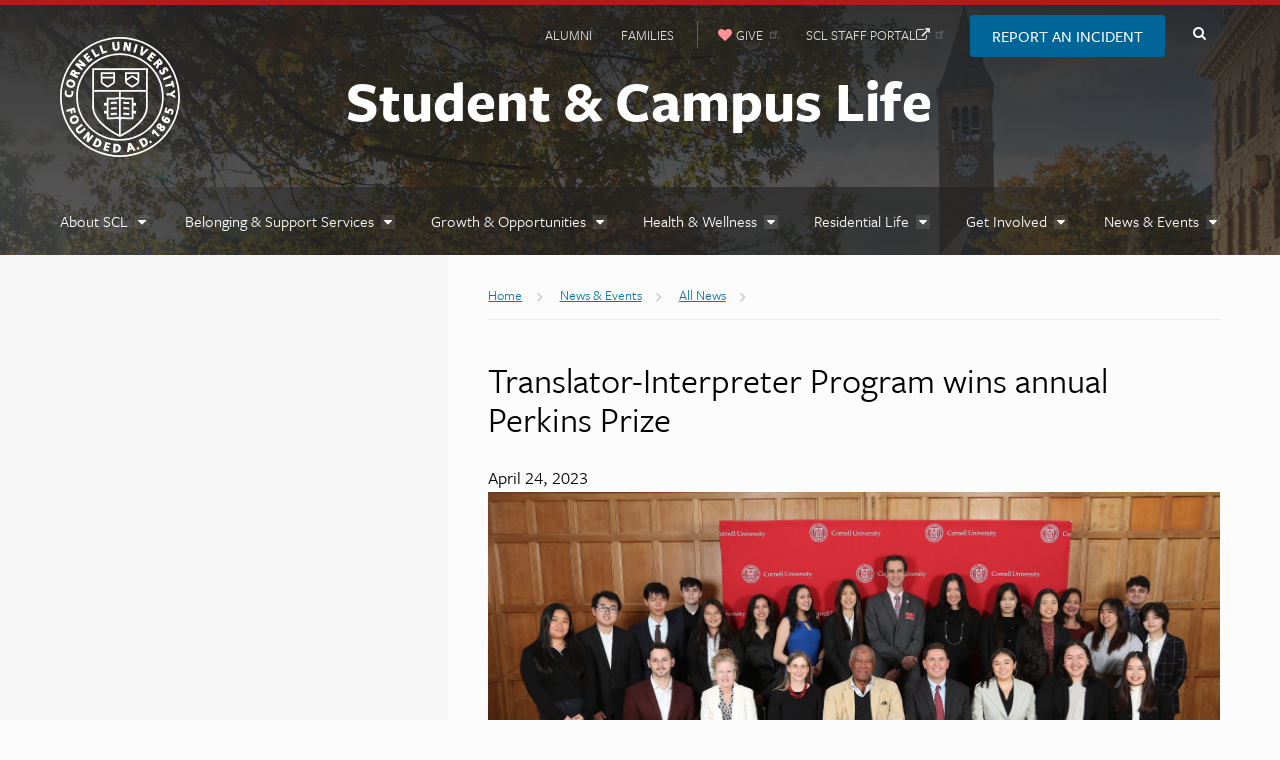

--- FILE ---
content_type: text/html; charset=UTF-8
request_url: https://scl.cornell.edu/news-events/news/translator-interpreter-program-wins-annual-perkins-prize
body_size: 6784
content:

<!DOCTYPE html>
<html lang="en" dir="ltr" prefix="og: https://ogp.me/ns#">
<head>
  <meta http-equiv="X-UA-Compatible" content="IE=edge">
  <meta charset="utf-8" />
<noscript><style>form.antibot * :not(.antibot-message) { display: none !important; }</style>
</noscript><script async src="/sites/scl/files/google_analytics/gtag.js?t5tfst"></script>
<script src="/sites/scl/files/js/google-analytics-dp69OfsHZUAy_t6wp9wYXyqhaNzlSL2AlF_J1Wh5nqY.js"></script>
<link rel="canonical" href="https://scl.cornell.edu/news-events/news/translator-interpreter-program-wins-annual-perkins-prize" />
<meta property="og:site_name" content="Student &amp; Campus Life | Cornell University" />
<meta property="og:type" content="website" />
<meta property="og:url" content="https://scl.cornell.edu/news-events/news/translator-interpreter-program-wins-annual-perkins-prize" />
<meta property="og:title" content="Translator-Interpreter Program wins annual Perkins Prize" />
<meta property="og:description" content="The student-run Translator-Interpreter Program received the 27th annual James A. Perkins Prize for Interracial and Intercultural Peace and Harmony." />
<meta name="google-site-verification" content="68HDzxW87Waxpn-TYGrv19izq_-yG38UW7URPogWl4E" />
<meta name="Generator" content="Drupal 10 (https://www.drupal.org)" />
<meta name="MobileOptimized" content="width" />
<meta name="HandheldFriendly" content="true" />
<meta name="viewport" content="width=device-width, initial-scale=1.0" />
<link rel="icon" href="/themes/custom/cwd_scl/favicon.ico" type="image/vnd.microsoft.icon" />

  <title>Translator-Interpreter Program wins annual Perkins Prize | Student &amp; Campus Life | Cornell University</title>

  <!-- Cornell.edu Typography -->
  <link rel="stylesheet" href="https://use.typekit.net/nwp2wku.css">

  <link rel="stylesheet" media="all" href="/sites/scl/files/css/css_dTSVpGYT_TmiGcKiNNCJNEbepredIvYs79VSG3m4Cuo.css?delta=0&amp;language=en&amp;theme=cwd_scl&amp;include=eJxdztEKgCAMheEXsnwkmTpUWjbcpHz7Coqgy_P9Nyfs0XkQtIk2DzSJDio1mXC5BPozVi06HK4eow3AWrZq8NArLja2zkDzMw1Dg9SAs7zlk7lX7p6KZIxGhiiu9r5xAraDOBI" />
<link rel="stylesheet" media="all" href="/sites/scl/files/css/css_UWNvZew7AzBXhqVRbUZfTRuyx5M2lXEfX7CQ1WniGpg.css?delta=1&amp;language=en&amp;theme=cwd_scl&amp;include=eJxdztEKgCAMheEXsnwkmTpUWjbcpHz7Coqgy_P9Nyfs0XkQtIk2DzSJDio1mXC5BPozVi06HK4eow3AWrZq8NArLja2zkDzMw1Dg9SAs7zlk7lX7p6KZIxGhiiu9r5xAraDOBI" />

  <script src="/sub/sites/scl/files/js/js_pPF3xyqiCAmMcYIXZWJvnfo9-XDsnDgo7QgZbOKwdcs.js?scope=header&amp;delta=0&amp;language=en&amp;theme=cwd_scl&amp;include=eJxdytEKgCAMheEX0nwkWXMsaai4Rfn2RdSNV4f_4-CZ4gpKgaWuIF5tSC7s8PeNIFH3ij0309cVZb7TZc_uIfWjgSxfOq6VhSIUkGEZNcxwA1JxMdU"></script>

</head>
<body class="cu-seal cu-gray sidebar sidebar-left sidebar-tint sidebar-tint-edge -sidebar-tint-fade">

  <div id="skipnav"><a href="#main" tabindex="1">Skip to main content</a></div>

  
    <div id="cu-search" class="cu-search">
  <div class="container-fluid">
    <form id="cu-search-form" role="search" action="https://www.cornell.edu/search/">
      <label for="cu-search-query" class="sr-only">Search:</label>
      <input type="text" id="cu-search-query" name="q" value="" size="30" tabindex="2">
      <button name="btnG" id="cu-search-submit" type="submit" value="go" tabindex="3"><span class="sr-only">Submit Search</span></button>

      <fieldset class="search-filters">
        <legend class="sr-only">Search Filters</legend>
        <input type="radio" id="cu-search-filter1" name="sitesearch" value="thissite" tabindex="2" checked="checked">
        <label for="cu-search-filter1"><span class="sr-only">Search </span>This Site</label>
        <input type="radio" id="cu-search-filter2" name="sitesearch" value="cornell" tabindex="2">
        <label for="cu-search-filter2"><span class="sr-only">Search </span>Cornell</label>
      </fieldset>
    </form>
  </div>
</div>



<div id="super-header">

  <header id="cu-header" aria-label="Student &amp; Campus Life">
  <div class="cu45-helper"></div>
  <div class="container-fluid cu-brand">
    <h1 class="cu-logo"><a href="https://www.cornell.edu"><img class="sr-only" src="/themes/custom/cwd_scl/images/cornell/bold_cornell_logo_simple_b31b1b.svg" alt="Cornell University" width="245" height="62"></a></h1>
    <div class="cu-unit">
      <h2><a href="/">Student &amp; Campus Life</a></h2>
      </div>
    <div class="buttons">
      <button class="mobile-button" id="mobile-nav">Main Menu</button>
      <button class="mobile-button" id="cu-search-button">Toggle Search Form</button>
        <nav id="utility-navigation" aria-label="Supplementary Navigation">
  
      <ul class="list-menu links menu-item">
                <li>
                <a href="/sub/alumni" data-drupal-link-system-path="node/861">Alumni</a>
              </li>
                <li>
                <a href="/sub/cornellfamilies" data-drupal-link-system-path="node/866">Families</a>
              </li>
                <li class="give">
                <a href="https://securelb.imodules.com/s/1717/giving/interior.aspx?sid=1717&amp;gid=2&amp;pgid=16421&amp;cid=27217&amp;dids=71&amp;appealcode=SL22YSOT"><span>Give</span></a>
              </li>
                <li>
                                      <a href="https://cornellprod.sharepoint.com/sites/SCLPortal"><span class="deco">SCL Staff Portal</span><span class="fa fa-external-link"></span></a>
              </li>
                <li class="report">
                <a href="/sub/about-scl/report-incident-or-concern" data-drupal-link-system-path="node/876">Report an Incident</a>
              </li>
        
    </ul>
  

</nav>


    </div>
  </div>
</header>

  <header id="site-header" aria-label="Site Navigation">
      
<nav class="dropdown-menu" id="main-navigation" aria-label="Student & Campus Life Menu">
  <div class="container-fluid">
    <a id="mobile-home" href="/"><span class="sr-only">Home</span></a>
    
      
      <ul class="list-menu links menu-item">
                <li class="parent">
                <a href="/about-scl" data-drupal-link-system-path="node/31">About SCL</a>
              <ul class="list-menu links menu-item vertical children">
                <li>
                <a href="/about-scl/contact-student-campus-life" data-drupal-link-system-path="node/1641">Contact Us</a>
              </li>
                <li>
                                      <a href="https://scl.cornell.edu/DOS"><span class="deco">Office of the Dean of Students</span><span class="fa fa-external-link"></span></a>
              </li>
                <li>
                <a href="/about-scl/meet-scl-senior-leadership-team" data-drupal-link-system-path="node/886">Meet the Leadership</a>
              </li>
                <li>
                <a href="/about-scl/campus-emergency-updates" data-drupal-link-system-path="node/33416">Campus Emergency Updates</a>
              </li>
                <li>
                <a href="/about-scl/report-incident-or-concern" data-drupal-link-system-path="node/876">Report an Incident or Concern</a>
              </li>
                <li>
                <a href="/about-scl/staff" data-drupal-link-system-path="node/1852896">Staff</a>
              </li>
                <li>
                <a href="/about-scl/student-code-conduct-review-and-revision-process" data-drupal-link-system-path="node/25891136">Student Code of Conduct Review and Revision Process</a>
              </li>
                <li>
                <a href="/WSH100" data-drupal-link-system-path="node/25890296">Willard Straight Hall 100th Anniversary</a>
              </li>
        
    </ul>
  
              </li>
                <li class="parent">
                <a href="/belonging-support-services" data-drupal-link-system-path="node/36">Belonging &amp; Support Services</a>
              <ul class="list-menu links menu-item vertical children">
                <li>
                <a href="/DOS" data-drupal-link-system-path="node/936">Office of the Dean of Students</a>
              </li>
                <li>
                <a href="/thecenters" data-drupal-link-system-path="node/11436506">Centers for Student Equity, Empowerment, and Belonging</a>
              </li>
                <li>
                <a href="/studentconduct" data-drupal-link-system-path="node/28166">Office of Student Conduct and Community Standards</a>
              </li>
                <li>
                <a href="/student-support" data-drupal-link-system-path="node/2920471">Student Support and Advocacy Services</a>
              </li>
        
    </ul>
  
              </li>
                <li class="parent">
                <a href="/growth-opportunities" data-drupal-link-system-path="node/25890966">Growth &amp; Opportunities</a>
              <ul class="list-menu links menu-item vertical children">
                <li>
                <a href="/growth-opportunities/awards-funding" data-drupal-link-system-path="node/881">Awards &amp; Funding</a>
              </li>
                <li>
                <a href="/get-involved/career-services" title="Cornell Career Services - SCL" data-drupal-link-system-path="node/9771">Career Services</a>
              </li>
                <li>
                                      <a href="https://einhorn.cornell.edu"><span class="deco">David M. Einhorn Center for Community Engagement</span><span class="fa fa-external-link"></span></a>
              </li>
                <li>
                <a href="/growth-opportunities/national-fellowships" data-drupal-link-system-path="node/25890846">National Fellowships</a>
              </li>
                <li>
                <a href="/studentemployment" data-drupal-link-system-path="node/1246">Student Employment</a>
              </li>
                <li>
                <a href="/growth-opportunities/student-leadership" data-drupal-link-system-path="node/1236">Student Leadership</a>
              </li>
                <li>
                <a href="/growth-opportunities/the-cornell-commitment" data-drupal-link-system-path="node/24916">The Cornell Commitment</a>
              </li>
                <li>
                <a href="/growth-opportunities/undergraduate-student-leadership-council" data-drupal-link-system-path="node/8724151">Undergraduate Student Leadership Council</a>
              </li>
                <li>
                <a href="/growth-opportunities/volunteer-opportunities" data-drupal-link-system-path="node/1241">Volunteer Opportunities</a>
              </li>
        
    </ul>
  
              </li>
                <li class="parent">
                <a href="/health-wellness" data-drupal-link-system-path="node/41">Health &amp; Wellness</a>
              <ul class="list-menu links menu-item vertical children">
                <li>
                                      <a href="https://publicsafety.cornell.edu/crt/"><span class="deco">Community Response Team</span><span class="fa fa-external-link"></span></a>
              </li>
                <li>
                                      <a href="https://www.cornellbigred.com/"><span class="deco">Cornell Athletics</span><span class="fa fa-external-link"></span></a>
              </li>
                <li>
                                      <a href="https://www.golfatcornell.com/"><span class="deco">Cornell Golf Course</span><span class="fa fa-external-link"></span></a>
              </li>
                <li>
                                      <a href="https://health.cornell.edu/"><span class="deco">Cornell Health</span><span class="fa fa-external-link"></span></a>
              </li>
                <li>
                <a href="/coe" data-drupal-link-system-path="node/6161">Cornell Outdoor Education</a>
              </li>
                <li>
                                      <a href="https://scl.cornell.edu/recreation/cornell-fitness-centers"><span class="deco">Cornell Rec and Fitness Centers</span><span class="fa fa-external-link"></span></a>
              </li>
                <li>
                                      <a href="https://scl.cornell.edu/pe"><span class="deco">Physical Education</span><span class="fa fa-external-link"></span></a>
              </li>
                <li>
                                      <a href="https://sds.cornell.edu/"><span class="deco">Student Disability Services</span><span class="fa fa-external-link"></span></a>
              </li>
                <li>
                                      <a href="https://scl.cornell.edu/student-support"><span class="deco">Student Support and Advocacy Services</span><span class="fa fa-external-link"></span></a>
              </li>
        
    </ul>
  
              </li>
                <li class="parent">
                <a href="/residential-life" data-drupal-link-system-path="node/46">Residential Life</a>
              <ul class="list-menu links menu-item vertical children">
                <li>
                <a href="/residential-life/student-service-centers" title="Service Center locations and student mail" data-drupal-link-system-path="node/2471">Service Centers and Mail</a>
              </li>
                <li>
                <a href="/residential-life/community-centers">Community Centers</a>
              </li>
                <li>
                <a href="/residential-life/dining" data-drupal-link-system-path="node/196">Dining</a>
              </li>
                <li>
                <a href="/residential-life/housing" data-drupal-link-system-path="node/511">Housing</a>
              </li>
        
    </ul>
  
              </li>
                <li class="parent">
                <a href="/get-involved" data-drupal-link-system-path="node/51">Get Involved</a>
              <ul class="list-menu links menu-item vertical children">
                <li>
                                      <a href="https://vivenu.com/seller/cornell-athletics-4qf3"><span class="deco">Athletic Ticketing</span><span class="fa fa-external-link"></span></a>
              </li>
                <li>
                <a href="/get-involved/campus-activities" data-drupal-link-system-path="node/1151">Campus Activities</a>
              </li>
                <li>
                                      <a href="https://chimes.cornell.edu/"><span class="deco">Cornell Chimes</span><span class="fa fa-external-link"></span></a>
              </li>
                <li>
                <a href="/get-involved/university-events" data-drupal-link-system-path="node/8366">Event Planning</a>
              </li>
                <li>
                                      <a href="https://recreation.athletics.cornell.edu/intramurals"><span class="deco">Intramural Sports</span><span class="fa fa-external-link"></span></a>
              </li>
                <li>
                <a href="/sorority-fraternity-life" data-drupal-link-system-path="node/1251">Sorority &amp; Fraternity Life</a>
              </li>
                <li>
                <a href="/get-involved/tatkon-center-new-students" data-drupal-link-system-path="node/131">Tatkon Center for New Students</a>
              </li>
        
    </ul>
  
              </li>
                <li class="parent">
                <a href="/news-events" data-drupal-link-system-path="node/56">News &amp; Events</a>
              <ul class="list-menu links menu-item vertical children">
                <li>
                <a href="/news-events/events" data-drupal-link-system-path="news-events/events">Events</a>
              </li>
                <li>
                <a href="/news-events/news" data-drupal-link-system-path="news-events/news">News</a>
              </li>
                <li>
                <a href="/ourcornellstory" data-drupal-link-system-path="news-events/student-stories">Student Stories</a>
              </li>
        
    </ul>
  
              </li>
        
    </ul>
  

  </div>
</nav>


  </header>

  </div>
<div id="main-content" class="band">
  <main id="main" class="container-fluid aria-target" tabindex="-1" aria-label="Main Content">
    <div class="row">

      <div id="sidebar-top" class="secondary">
          <nav class="secondary-navigation mobile-expander" aria-label="Section Navigation">
  

</nav>


      </div>
      
      <article id="main-article" class="primary">

          <div id="block-cwd-scl-breadcrumbs" class="block block-system block-system-breadcrumb-block">
  
    
        <nav class="breadcrumb" aria-labelledby="system-breadcrumb">
    <h2 id="system-breadcrumb" class="visually-hidden">Breadcrumb</h2>
    <ul class="list-menu">
          <li>
                  <a href="/"><span class="limiter">Home</span></a>
              </li>
          <li>
                  <a href="/news-events"><span class="limiter">News &amp; Events</span></a>
              </li>
          <li>
                  <a href="/news-events/news"><span class="limiter">All News</span></a>
              </li>
        </ul>
  </nav>

  </div>



        
          <div data-drupal-messages-fallback class="hidden"></div>


  
  <h1>Translator-Interpreter Program wins annual Perkins Prize </h1>




  
  
    

  <time datetime="2023-04-24T12:00:00Z">April 24, 2023</time>
<div data-embed-button="images" data-entity-embed-display="view_mode:media.full" data-entity-embed-display-settings="[]" data-entity-type="media" data-entity-uuid="db4cbb30-f3b0-48db-ba88-7fc2398dfcd9" data-langcode="en" class="embedded-entity">
<div>

          <img loading="lazy" src="/sites/scl/files/2023-04/TIP.JPG" width="3000" height="1611" alt="Perkins prize winners TIP">


  
</div>
</div>

&nbsp;

<p>The student-run Translator-Interpreter Program, which trains bilingual and multilingual Cornell students to serve as volunteer translators and interpreters for community agencies, received the 27th annual James A. Perkins Prize for Interracial and Intercultural Peace and Harmony during a ceremony April 18 at Willard Straight Hall.</p>

<p>Each year, the Perkins Prize is awarded to a Cornell program, organization or event making the most significant contribution to furthering the ideal of university community while respecting values of diversity.</p>

<p>“Fostering a sense of belonging is an important thread in the tapestry of the Cornell community and the honorees being acknowledged tonight – as well as the many who were nominated – represent what it truly means to be a Cornellian,” said Ryan Lombardi, vice president for student and campus life.</p>

<p><a href="https://news.cornell.edu/stories/2023/04/translator-interpreter-program-wins-annual-perkins-prize">For more information, see the full story on the Cornell Chronicle.</a></p>




        
      </article>

          </div>

  </main>
</div>



<footer>
  <div class="main-footer">
    <div class="container-fluid sidebar-left">
      <div class="row">
        <div class="primary">
            <div class="h3 sr-only">Quick Links</div>
<div id="block-sclfooterlinks" class="footer-links padded three-col">
  <div>
    <h2 class="h6">Additional Resources</h2>
<ul class="list-menu vertical">
  <li><a href="https://now.dining.cornell.edu/eateries">Dining Hours</a></li>
  <li><a href="/residential-life/housing">Cornell Housing</a></li>
  <li><a href="https://www.cornellstore.com/">Cornell Store</a></li>
  <li><a href="/get-involved/tatkon-center-new-students">New Student Resources</a></li>
  <li><a href="https://gradschool.cornell.edu/admissions/">Graduate Students</a></li>
  <li><a href="/parents-and-families">Parent Resources</a></li>
  <li><a href="/about-scl/awards-funding">Scholarship and Awards</a></li>
  <li><a href="/studentconduct">Student Conduct and Community Standards</a></li>
  <li><a href="/student-support">Student Support and Advocacy Services</a></li>
  <li><a href="https://cloud.m.cornell.edu/epc-sign-up?pageId=scl">Stay Connected to Student Life</a></li>
  <li><a href="https://expressiveactivity.cornell.edu/">Expressive Activity at Cornell</a></li>
  </ul>

  </div>
  <div>
    <h2 class="h6">Health</h2>
<ul class="list-menu vertical">
  <li><a href="https://mentalhealth.cornell.edu/">Mental Health at Cornell</a></li>
  <li><a href="https://health.cornell.edu/">Cornell Health</a></li>
  <li><a href="https://health.cornell.edu/services/mental-health-care/resources-faculty-staff">Resources for Faculty and Staff</a></li>
  </ul>
<h2 class="h6">Pages For</h2>
<ul class="list-menu vertical">
  <li><a href="/staff-homepage">Staff</a></li>
  <li><a href="/alumni">Alumni</a></li>
  <li><a href="/parents-and-families">Parents</a></li>
  <li><a href="https://securelb.imodules.com/s/1717/giving/interior.aspx?sid=1717&amp;gid=2&amp;pgid=16421&amp;cid=27217&amp;dids=71&amp;appealcode=SL22YSOT">Give</a></li>
  <li><a href="/news-events">News &amp; Events</a></li>
  </ul>

  </div>
    <div>
    <h2 class="h6">Events</h2>
<ul class="list-menu vertical">
  <li><a href="http://www.cornellconcertseries.com/">Cornell Concerts</a></li>
  <li><a href="/get-involved">Campus Groups</a></li>
  <li><a href="http://conferenceservices.cornell.edu/">Event Planning Information</a></li>
  <li><a href="/get-involved/event-planning/reserving-space-registering-events">Space Reservation Guide</a></li>
  <li><a href="https://vivenu.com/seller/cornell-campus-events-l197">University Tickets</a></li>
  </ul>
<h2 class="h6">More</h2>
<ul class="list-menu vertical">
  <li><a href="/about-scl/meet-scl-senior-leadership-team">Office of the Vice President</a></li>
  <li><a href="https://emergency.cornell.edu/">Emergency Information</a></li>
  <li><a href="https://scl.cornell.edu/studentconduct">Office of Student Conduct and Community Standards</a></li>
  <li><a href="/about-scl/report-incident-or-concern">Report an Incident or Concern</a></li>
  <li><a href="https://officeofcivilrights.cornell.edu/">Cornell Office of Civil Rights</a></li>
  <li><a href="https://cals.cornell.edu/american-indian-indigenous-studies/about/land-acknowledgment">Cornell Land Acknowledgement</a></li>
  <li><a href="https://vote.cornell.edu/">Voter Information</a></li>
  <li><a href="https://hr.cornell.edu/about/workplace-rights/equal-education-and-employment">Equal Education &amp; Employment</a></li>
  </ul>

  </div>
  </div>


        </div>
        <div class="secondary">
            
<h2 class="h5">Student &amp; Campus Life</h2>
<p>311 Day Hall<br>
Cornell University<br>
Ithaca, NY 14853</p>
<p>
  <a class="link-block" href="/sub/contact-us">Contact Student &amp; Campus Life</a>
</p>
<div class="social">
  <div class="sr-only">Follow us on:</div>
  <a href="https://instagram.com/cornellstudentlife" aria-label="Instagram"><span class="fa fa-instagram"></span></a>
      <a href="https://youtube.com/channel/UC936sozz0C7PRuNl_L0GKRw" aria-label="YouTube"><span class="fa fa-youtube"></span></a>
    <a href="https://www.facebook.com/CornellFamilies" aria-label="Facebook"><span class="fa fa-facebook-square"></span></a>
  </div>


        </div>
      </div>
    </div>
  </div>
  <div class="sub-footer">
    <div class="container-fluid sidebar-left">
      <div class="row">
          <div class="content footer-accessibility vertical-align">
  <p class="accessibility-message">
    
            <div><p>If you have a disability and are having trouble accessing information on this website or need materials in an alternate format, contact&nbsp;<a href="mailto:SCLComms@cornell.edu">SCLComms@cornell.edu</a>&nbsp;for assistance.</p></div>
      
  </p>
</div>


      </div>
    </div>
  </div>
  
      
        <script type="text/javascript" src="https://bot.ivy.ai/bot/script/category/BZqxLvJOK405aMJ850lerQW1RoE2pVYX" referrerpolicy="no-referrer-when-downgrade" async></script>
  </footer>


  

  <script type="application/json" data-drupal-selector="drupal-settings-json">{"path":{"baseUrl":"\/","pathPrefix":"","currentPath":"node\/8676136","currentPathIsAdmin":false,"isFront":false,"currentLanguage":"en"},"pluralDelimiter":"\u0003","suppressDeprecationErrors":true,"google_analytics":{"account":"G-HSWK4DEN3J","trackOutbound":true,"trackMailto":true,"trackTel":true,"trackDownload":true,"trackDownloadExtensions":"7z|aac|arc|arj|asf|asx|avi|bin|csv|doc(x|m)?|dot(x|m)?|exe|flv|gif|gz|gzip|hqx|jar|jpe?g|js|mp(2|3|4|e?g)|mov(ie)?|msi|msp|pdf|phps|png|ppt(x|m)?|pot(x|m)?|pps(x|m)?|ppam|sld(x|m)?|thmx|qtm?|ra(m|r)?|sea|sit|tar|tgz|torrent|txt|wav|wma|wmv|wpd|xls(x|m|b)?|xlt(x|m)|xlam|xml|z|zip","trackDomainMode":1},"data":{"extlink":{"extTarget":false,"extTargetAppendNewWindowDisplay":true,"extTargetAppendNewWindowLabel":"(opens in a new window)","extTargetNoOverride":false,"extNofollow":false,"extTitleNoOverride":false,"extNoreferrer":true,"extFollowNoOverride":false,"extClass":"ext","extLabel":"(link is external)","extImgClass":false,"extSubdomains":true,"extExclude":"","extInclude":"","extCssExclude":"","extCssInclude":"","extCssExplicit":"","extAlert":false,"extAlertText":"This link will take you to an external web site. We are not responsible for their content.","extHideIcons":false,"mailtoClass":"mailto","telClass":"","mailtoLabel":"(link sends email)","telLabel":"(link is a phone number)","extUseFontAwesome":false,"extIconPlacement":"append","extPreventOrphan":false,"extFaLinkClasses":"fa fa-external-link","extFaMailtoClasses":"fa fa-envelope-o","extAdditionalLinkClasses":"","extAdditionalMailtoClasses":"","extAdditionalTelClasses":"","extFaTelClasses":"fa fa-phone","allowedDomains":[],"extExcludeNoreferrer":""}},"ckeditor5Premium":{"isMediaInstalled":true},"user":{"uid":0,"permissionsHash":"83649982b32ccbca9d020a679371b737e6172f68455a64d84cf03c1bcf526f94"}}</script>
<script src="/sub/sites/scl/files/js/js_pCYcOoFLEZgGdBS7Qp-rNjWl0uc6RoD7cCVkAP9RWhE.js?scope=footer&amp;delta=0&amp;language=en&amp;theme=cwd_scl&amp;include=eJxdytEKgCAMheEX0nwkWXMsaai4Rfn2RdSNV4f_4-CZ4gpKgaWuIF5tSC7s8PeNIFH3ij0309cVZb7TZc_uIfWjgSxfOq6VhSIUkGEZNcxwA1JxMdU"></script>


</body>
</html>


--- FILE ---
content_type: text/css
request_url: https://scl.cornell.edu/sites/scl/files/css/css_UWNvZew7AzBXhqVRbUZfTRuyx5M2lXEfX7CQ1WniGpg.css?delta=1&language=en&theme=cwd_scl&include=eJxdztEKgCAMheEXsnwkmTpUWjbcpHz7Coqgy_P9Nyfs0XkQtIk2DzSJDio1mXC5BPozVi06HK4eow3AWrZq8NArLja2zkDzMw1Dg9SAs7zlk7lX7p6KZIxGhiiu9r5xAraDOBI
body_size: 64403
content:
/* @license GPL-2.0-or-later https://www.drupal.org/licensing/faq */
html{line-height:1.15;-ms-text-size-adjust:100%;-webkit-text-size-adjust:100%;}body{margin:0;}article,aside,footer,header,nav,section{display:block;}h1{font-size:2em;margin:0.67em 0;}figcaption,figure,main{display:block;}figure{margin:1em 40px;}hr{box-sizing:content-box;height:0;overflow:visible;}pre{font-family:monospace,monospace;font-size:1em;}a{background-color:transparent;-webkit-text-decoration-skip:objects;}abbr[title]{border-bottom:none;text-decoration:underline;text-decoration:underline dotted;}b,strong{font-weight:inherit;}b,strong{font-weight:bolder;}code,kbd,samp{font-family:monospace,monospace;font-size:1em;}dfn{font-style:italic;}mark{background-color:#ff0;color:#000;}small{font-size:80%;}sub,sup{font-size:75%;line-height:0;position:relative;vertical-align:baseline;}sub{bottom:-0.25em;}sup{top:-0.5em;}audio,video{display:inline-block;}audio:not([controls]){display:none;height:0;}img{border-style:none;}svg:not(:root){overflow:hidden;}button,input,optgroup,select,textarea{font-family:sans-serif;font-size:100%;line-height:1.2;margin:0;}button,input{overflow:visible;}button,select{text-transform:none;}button,html [type="button"],[type="reset"],[type="submit"]{-webkit-appearance:button;}button::-moz-focus-inner,[type="button"]::-moz-focus-inner,[type="reset"]::-moz-focus-inner,[type="submit"]::-moz-focus-inner{border-style:none;padding:0;}button:-moz-focusring,[type="button"]:-moz-focusring,[type="reset"]:-moz-focusring,[type="submit"]:-moz-focusring{outline:1px dotted ButtonText;}fieldset{padding:0.35em 0.75em 0.625em;}legend{box-sizing:border-box;color:inherit;display:table;max-width:100%;padding:0;white-space:normal;}progress{display:inline-block;vertical-align:baseline;}textarea{overflow:auto;}[type="checkbox"],[type="radio"]{box-sizing:border-box;padding:0;}[type="number"]::-webkit-inner-spin-button,[type="number"]::-webkit-outer-spin-button{height:auto;}[type="search"]{-webkit-appearance:textfield;outline-offset:-2px;}[type="search"]::-webkit-search-cancel-button,[type="search"]::-webkit-search-decoration{-webkit-appearance:none;}::-webkit-file-upload-button{-webkit-appearance:button;font:inherit;}details,menu{display:block;}summary{display:list-item;}canvas{display:inline-block;}template{display:none;}[hidden]{display:none;}*,*:before,*:after{-webkit-box-sizing:border-box;-moz-box-sizing:border-box;box-sizing:border-box;}.sr-only,.visually-hidden,.hidden,fieldset.semantic legend.sr-only,#main fieldset.semantic legend.sr-only{position:absolute;width:1px;height:1px;margin:-1px;padding:0;overflow:hidden;clip:rect(0,0,0,0);border:0;}.sr-only-focusable:active,.sr-only-focusable:focus{position:static;width:auto;height:auto;margin:0;overflow:visible;clip:auto;}.sr-only-spacial{opacity:0;transition:opacity 0.15s;}.sr-only-spacial:focus{opacity:1;}.container-fluid{margin-right:auto;margin-left:auto;padding-left:15px;padding-right:15px;}.container-fluid:before,.container-fluid:after{content:" ";display:table;}.container-fluid:after{clear:both;}.row{margin-left:-15px;margin-right:-15px;}.row > *{padding-left:15px;padding-right:15px;}.row:before,.row:after{content:" ";display:table;}.row:after{clear:both;}body{font-family:Verdana,sans-serif;font-size:14px;-webkit-font-smoothing:subpixel-antialiased;}main,#main,body > footer,#body-footer,.band{line-height:1.6;}a{color:#1176ac;}a:hover,a:focus{color:#000;}a:active{color:#666;}.base-font{font-family:Verdana,sans-serif;}h1,h2,h3,h4,h5,h6,p,ul,ol,dl,table,.h1,.h2,.h3,.h4,.h5,.h6{margin-top:0;}h1,h2,h3,.h1,.h2,.h3,.serif,.editorial,.editorial p{font-family:Georgia,serif;}h4,h5,h6,.h4,.h5,.h6,.sans,.lead,.intro,.page-toc{font-family:Avenir Next,-apple-system,system-ui,BlinkMacSystemFont,"Segoe UI",Roboto,Helvetica Neue,sans-serif;font-weight:normal;}h1,h2,h3,.h1,.h2,.h3{font-weight:normal;margin-bottom:0.7em;line-height:1.2;}h4,h5,h6,.h4,.h5,.h6{font-weight:normal;margin-bottom:1em;line-height:1.4;}h1,.h1{font-size:33px;line-height:1.1;}h2,.h2{font-size:28px;}h3,.h3{font-size:22px;}main h2,#main h2{color:#b31b1b;}main h3,#main h3{color:#000;}h4,.h4{font-size:17px;font-weight:500;}h5,.h5{font-size:16px;font-weight:600;color:#444;}h6,.h6{font-size:16px;color:#707070;}.intro,.lead{font-size:18px;}.secondary .intro,.secondary .lead{font-size:16px;}.intro strong,.lead strong,.intro b,.lead b{font-weight:700;}.editorial{font-size:16px;color:#333;padding:4% 4% 3%;}p,blockquote,pre,figure,a > figure:last-child,aside,ul,ol,dl,table,#main form{margin-bottom:1.5em;}li{margin-bottom:0.5em;}li > ul,li > ol{margin-top:0.5em;}ul.disc > li{list-style-type:disc;}ul.square > li{list-style-type:square;}ul.circle > li{list-style-type:circle;}ol.decimal-leading-zero > li{list-style-type:decimal-leading-zero;}ol.lower-alpha > li{list-style-type:lower-alpha;}ol.upper-alpha > li{list-style-type:upper-alpha;}ol.lower-roman > li{list-style-type:lower-roman;}ol.upper-roman > li{list-style-type:upper-roman;}code,kbd,pre,samp{font-family:Courier,monospace;}code,kbd,samp{background:rgba(0,0,0,0.07);-moz-border-radius:0;-webkit-border-radius:0;border-radius:0;}code{color:#b31b1b;font-size:100%;}.dark code,.dark kbd,.dark samp,.dark figure{background:rgba(255,255,255,0.07);color:#fff;}.intro code,.lead code{font-size:90%;}pre{overflow:auto;}mark{padding:0.1em 0.2em;}small,figcaption,.caption,h5 small,h6 small,.h5 small,.h6 small{font-size:85.714285714286%;}small figcaption,figcaption small,small .caption,.caption small{font-size:91.666666666667%;}.dark figcaption,.dark .caption{color:#ddd;}hr{border:none;border-bottom:1px solid #e5e5e5;margin-bottom:1.25em;clear:both;padding:1px 0;}hr.inline{clear:none;}hr.clear,hr.section-break,hr.section-header,hr.section-footer{clear:both;float:left;width:100% !important;}hr.section-break{margin:1.5em 0 2.25em;}hr.section-header{margin:0 0 2.25em;}hr.section-footer{margin:1.5em 0 0;}hr.fade{opacity:0.3;}h1:last-child,h2:last-child,h3:last-child,h4:last-child,h5:last-child,h6:last-child,p:last-child,ul:last-child,ol:last-child,dl:last-child,li:last-child,table:last-child,figure:last-child,aside:last-child,#main-content form:last-child,.panel:last-child,.row:last-child{margin-bottom:0;}abbr{cursor:help;}.vertical-align{display:-webkit-box;display:-webkit-flex;display:-moz-box;display:-ms-flexbox;display:flex;-webkit-box-align:center;-webkit-align-items:center;-moz-box-align:center;-ms-flex-align:center;align-items:center;}.flex,ul.custom.inline,ol.custom.inline,.flex-grid{display:-webkit-box;display:-webkit-flex;display:-moz-box;display:-ms-flexbox;display:flex;-webkit-flex-wrap:wrap;-ms-flex-wrap:wrap;flex-wrap:wrap;}.flex-nowrap,.flex-grow{-webkit-flex-wrap:nowrap;-ms-flex-wrap:nowrap;flex-wrap:nowrap;}.flex-grow > *{-webkit-box-flex:1;-webkit-flex-grow:1;-moz-box-flex:1;-ms-flex-positive:1;flex-grow:1;}.flex-end{-webkit-align-self:flex-end;-ms-flex-item-align:end;align-self:flex-end;}.flex-stretch{-webkit-box-align:stretch;-webkit-align-items:stretch;-moz-box-align:stretch;-ms-flex-align:stretch;align-items:stretch;}.flex-between{display:-webkit-box;display:-webkit-flex;display:-moz-box;display:-ms-flexbox;display:flex;-webkit-box-pack:justify;-webkit-justify-content:space-between;-moz-box-pack:justify;-ms-flex-pack:justify;justify-content:space-between;}.flex-duo{display:-webkit-box;display:-webkit-flex;display:-moz-box;display:-ms-flexbox;display:flex;margin-left:-10px;margin-right:-10px;}.flex-duo > *{min-width:35%;padding:0 10px;}@media (min-width:1200px){.flex-duo > *{min-width:25%;}}.stunt-double{background:none;pointer-events:none;position:absolute;top:0;height:100%;width:100%;}.icon-fa:before,.list-menu.nav a:after,.cwd-component .link.link-button-icon a:before,.header-emblem:before,.back-to-toc:before,ul.custom > li:before,ul.custom.recursive ul > li:before,.footer-accessibility:before{font:normal normal normal 14px/1 FontAwesome;speak:never;font-size:inherit;text-rendering:auto;-webkit-font-smoothing:antialiased;-moz-osx-font-smoothing:grayscale;}.icon-zmdi:before,.cwd-component .subheading.subheading-secondary h4:before,.cwd-component h4.subheading.subheading-secondary:before,.tutorial.tip:before,.tutorial.note:before,.breadcrumb li a:after,ul.custom.status > li:before,ul.custom.links > li:before{display:inline-block;font:normal normal normal 14px/1 'Material-Design-Iconic-Font';font-size:inherit;speak:never;text-rendering:auto;-webkit-font-smoothing:antialiased;-moz-osx-font-smoothing:grayscale;}.space-left{margin-left:0.25em;}.space-right{margin-right:0.25em;}.round{-moz-border-radius:100em;-webkit-border-radius:100em;border-radius:100em;}.curved{-moz-border-radius:6px;-webkit-border-radius:6px;border-radius:6px;}.squared{-moz-border-radius:0 !important;-webkit-border-radius:0 !important;border-radius:0 !important;}.framed{border:4px solid #fff;}.text-left{text-align:left;}.text-right{text-align:right;}.text-center{text-align:center;}.text-justify{text-align:justify;}.text-nowrap{white-space:nowrap;}.text-lowercase{text-transform:lowercase;}.text-uppercase,.uppercase{text-transform:uppercase;}.text-capitalize{text-transform:capitalize;}.text-weight-medium{font-weight:500;}.text-weight-semibold{font-weight:600;}.text-weight-bold{font-weight:700;}.text-white{color:#fff !important;}.text-black{color:#000 !important;}.text-gray{color:#666 !important;}.text-cornell-red{color:#b31b1b !important;}.puretext{text-transform:none !important;color:inherit !important;}.no-border{border:0 !important;}.no-margin{margin-bottom:0 !important;}.low-margin{margin-bottom:0.15em !important;}.quarter-margin{margin-bottom:0.25em !important;}.third-margin{margin-bottom:0.333em !important;}.half-margin{margin-bottom:0.5em !important;}.full-margin{margin-bottom:1em !important;}.high-margin{margin-bottom:1.5em !important;}.double-margin{margin-bottom:2em !important;}.triple-margin{margin-bottom:3em !important;}.quadrupal-margin{margin-bottom:4em !important;}.nobr{white-space:nowrap;}.tint{background:#f7f7f7;}.white{background:#fff;}.smallprint{color:#666;font-size:13px;line-height:1.6;}article aside .smallprint{color:#666a6b;}.fade{opacity:0.4;}.fade-bw,.fade-bw code{color:#767676 !important;}.invisible{visibility:hidden;}.relative{position:relative;}.clear{clear:both;}.full-clear{clear:both;float:left;width:100%;}.no-clear{clear:none !important;}a.inherit{color:inherit;text-decoration:none;border:0;}.dropshadow{-moz-box-shadow:0 1px 2px rgba(0,0,0,0.15);-webkit-box-shadow:0 1px 2px rgba(0,0,0,0.15);box-shadow:0 1px 2px rgba(0,0,0,0.15);}.dropshadow-dark{-moz-box-shadow:0 2px 3px rgba(0,0,0,0.3);-webkit-box-shadow:0 2px 3px rgba(0,0,0,0.3);box-shadow:0 2px 3px rgba(0,0,0,0.3);}.dropshadow-diffuse{-moz-box-shadow:0 1px 24px rgba(0,0,0,0.15);-webkit-box-shadow:0 1px 24px rgba(0,0,0,0.15);box-shadow:0 1px 24px rgba(0,0,0,0.15);}.header-emblem:before{content:'\f02e';padding-right:0.4em;color:#707070;}.receded{background:#87c5f0;display:block;overflow:hidden;}.receded img{vertical-align:middle;-webkit-filter:grayscale(0.6) brightness(120%);-moz-filter:grayscale(0.6) brightness(120%);-o-filter:grayscale(0.6) brightness(120%);-ms-filter:grayscale(0.6) brightness(120%);filter:grayscale(0.6) brightness(120%);opacity:0.7;transition:all .15s;-webkit-transition:all .15s;-moz-transition:all .15s;-o-transition:all .15s;-ms-transition:all .15s;}.ios .receded img,.android .receded img,a.receded:hover img,a.receded:focus img,a:hover .receded img,a:focus .receded img{-webkit-filter:grayscale(0) brightness(100%);-moz-filter:grayscale(0) brightness(100%);-o-filter:grayscale(0) brightness(100%);-ms-filter:grayscale(0) brightness(100%);filter:grayscale(0) brightness(100%);opacity:1;}#main article .full-window{float:none !important;width:auto !important;margin:42px 0;margin-left:-15px;margin-right:-15px;overflow:hidden;background:none;}#main article .full-window img{vertical-align:middle;width:100%;min-width:768px;margin-left:calc(50% - 384px);}.no-deco,.link-icon,.link-icon-right{text-decoration:none;}a.designer.no-deco{background:none !important;}.link-icon .fa,.link-icon .zmdi,.link-icon .icon,.deco .fa,.deco .zmdi,.deco .icon{padding-right:0.35em;}.link-icon-right .fa,.link-icon-right .zmdi,.link-icon-right .icon{padding-left:0.35em;}.link-block{background:rgba(0,0,0,0.07);padding:0.5em 0.8em 0.4em 0.7em;display:inline-block;line-height:1;}a.link-more{display:inline-block;line-height:1;text-decoration:none;white-space:nowrap;}a.link-button{font-family:Avenir Next,-apple-system,system-ui,BlinkMacSystemFont,"Segoe UI",Roboto,Helvetica Neue,sans-serif;background:#2d668e;font-weight:400;font-size:16px;padding:0.5em 0.8em;display:inline-block;line-height:1;color:#fff;text-decoration:none;white-space:nowrap;}a.link-button:hover,a.link-button:focus{background:#2471a7;}a.link-button:active{background:#185076;}a.link-button .fa,a.link-button .zmdi{font-size:18px;position:relative;top:0.5px;margin:0 -0.05em 0 0.5em;}a.link-more .fa,a.link-more .zmdi{position:relative;top:0.5px;margin:0 -0.05em 0 0.5em;}a.link-button .fa:first-child,a.link-more .fa:first-child,a.link-button .zmdi:first-child,a.link-more .zmdi:first-child{margin:0 0.5em 0 -0.05em;}#skipnav{position:absolute;top:10px;left:15px;z-index:7;}#skipnav a{color:#fff;padding:2px 8px;text-decoration:none;white-space:nowrap;position:absolute;left:-1000em;}#skipnav a:focus{background:#2e5690;left:0;}.aria-target:focus,.custom-focus:focus{outline:none;}body > footer,#body-footer{position:relative;z-index:2;background:#333;color:#bbb;padding:0;font-size:13px;text-align:center;}body > footer .sub-footer,#body-footer .sub-footer{background:#292929;font-size:13px;}body > footer .footer-links li,#body-footer .footer-links li{line-height:1.4;}body > footer .footer-links a,#body-footer .footer-links a{text-decoration:none;}body > footer .footer-links a:hover,body > footer .footer-links a:focus,#body-footer .footer-links a:hover,#body-footer .footer-links a:focus{text-decoration:underline;}body > footer a,#body-footer a{color:#fff;-moz-text-decoration-color:rgba(255,255,255,0.4);-webkit-text-decoration-color:rgba(255,255,255,0.4);text-decoration-color:rgba(255,255,255,0.4);}body > footer a:hover,body > footer a:focus,#body-footer a:hover,#body-footer a:focus{color:#fff;-moz-text-decoration-color:white;-webkit-text-decoration-color:white;text-decoration-color:white;}body > footer a:active,#body-footer a:active{color:#9b9b9b;-moz-text-decoration-color:rgba(255,255,255,0.4);-webkit-text-decoration-color:rgba(255,255,255,0.4);text-decoration-color:rgba(255,255,255,0.4);}body > footer .footer-links a,#body-footer .footer-links a,.footer-links-mimic a{color:#7bc9ff;-moz-text-decoration-color:rgba(123,201,255,0.4);-webkit-text-decoration-color:rgba(123,201,255,0.4);text-decoration-color:rgba(123,201,255,0.4);transition:color 0.2s,-moz-text-decoration-color 0.2s,-webkit-text-decoration-color 0.2s,text-decoration-color 0.2s;}body > footer .footer-links a:hover,body > footer .footer-links a:focus,#body-footer .footer-links a:hover,#body-footer .footer-links a:focus,.footer-links-mimic a:hover,.footer-links-mimic a:focus{color:#fff;-moz-text-decoration-color:white;-webkit-text-decoration-color:white;text-decoration-color:white;transition:none;}body > footer .footer-links a:active,#body-footer .footer-links a:active,.footer-links-mimic a:active{color:#9b9b9b;-moz-text-decoration-color:rgba(255,255,255,0.4);-webkit-text-decoration-color:rgba(255,255,255,0.4);text-decoration-color:rgba(255,255,255,0.4);}body > footer a.link-block,#body-footer a.link-block{background:rgba(109,195,255,0.15);text-decoration:none;font-family:Avenir Next,-apple-system,system-ui,BlinkMacSystemFont,"Segoe UI",Roboto,Helvetica Neue,sans-serif;font-size:24px;padding:0.5em 0.8em;margin-top:8px;}body > footer a.link-block:hover,body > footer a.link-block:focus,#body-footer a.link-block:hover,#body-footer a.link-block:focus{background:rgba(55,160,233,0.4);}body > footer a.link-block:active,#body-footer a.link-block:active{background:rgba(55,160,233,0.6);color:#fff;}body > footer .list-menu,#body-footer .list-menu{max-width:480px;max-width:80vw;margin:0 auto;float:none;}body > footer .list-menu.vertical li,#body-footer .list-menu.vertical li{padding:0.7em 0;border-top:1px solid #4c4c4c;}body > footer .main-footer,#body-footer .main-footer{padding:45px 0;}body > footer .sub-footer,#body-footer .sub-footer{padding:20px 0;}body > footer .h3,#body-footer .h3{color:#eee;}body > footer .h5,#body-footer .h5{color:#eee;font-size:14px;margin-top:0.3em;}body > footer .h6,#body-footer .h6{color:#eee;font-size:14px;text-transform:uppercase;margin-top:0.5em;}body > footer ul li,#body-footer ul li{font-size:13px;}.footer-links{margin-bottom:0;}.footer-links > *{float:left;width:100%;margin:2em 0 2em;}body > footer .sub-footer .primary,#body-footer .sub-footer .primary{margin-bottom:20px;}body > footer .sub-footer .list-menu,#body-footer .sub-footer .list-menu{padding-bottom:20px;border-bottom:1px solid #3c3c3c;}body > footer .sub-footer .list-menu li,#body-footer .sub-footer .list-menu li{float:none;display:inline;padding:0;margin:0.2em 0.6em;}.sub-footer .two-col,.sub-footer .two-col li{margin-bottom:0;}.sub-footer .two-col > *{margin-top:5px;margin-bottom:5px;}.sub-footer .two-col ul.custom{justify-content:center;}.sub-footer ul.custom .fa-universal-access{font-size:17px;margin-right:0.3em;position:relative;top:1px;}@media (min-width:768px){.sub-footer .two-col > *{margin-top:0;margin-bottom:0;}.sub-footer .two-col > :first-child ul.custom{justify-content:flex-start;}.sub-footer .two-col > :last-child ul.custom{justify-content:flex-end;}}body > footer .social,#body-footer .social{line-height:0;display:flex;justify-content:center;max-width:380px;margin:30px auto 0;}body > footer .social > a,#body-footer .social > a{padding:2px 8px;}body > footer .social img,#body-footer .social img{opacity:0.7;width:48px;height:auto;max-width:100%;}body > footer .social > a:first-of-type,#body-footer .social > a:first-of-type{padding-left:0;}body > footer .social > a:last-of-type,#body-footer .social > a:last-of-type{padding-right:0;}body > footer .social img:hover,body > footer .social img:focus,#body-footer .social img:hover,#body-footer .social img:focus{opacity:1;}.footer-accessibility{line-height:1.4;}.footer-accessibility:before{content:none;font-size:28px;padding-right:9px;opacity:0.8;}.light .footer-accessibility:before{opacity:0.5;}.light .footer-accessibility a{color:#1176ac;-moz-text-decoration-color:#1176ac;-webkit-text-decoration-color:#1176ac;text-decoration-color:#1176ac;}.light .footer-accessibility a:hover,.light .footer-accessibility a:focus{color:#000;-moz-text-decoration-color:#000;-webkit-text-decoration-color:#000;text-decoration-color:#000;}.light .footer-accessibility a:active{color:#666;-moz-text-decoration-color:#666;-webkit-text-decoration-color:#666;text-decoration-color:#666;}article footer{background:#f7f7f7;color:#666;padding:20px;overflow:hidden;clear:both;font-size:13px;}article aside{overflow:hidden;background:#eff7fa;padding:20px;border:1px solid #dfeff5;}article aside.column{background:transparent;padding:0 0 20px;border:0;border-bottom:2px solid #ebebeb;}article aside.column > figure:first-child,article aside.column > img:first-child,article aside.column > :first-child figure,article aside.column > :first-child img{margin-top:0;}blockquote{margin:0 0 2em;padding:3px 0 3px 20px;border-left:1px solid #e6e6e6;}blockquote.offset,blockquote.impact{font-family:Iowan Old Style,Georgia,Athelas,Baskerville,Sitka Display,Constansia,serif;font-size:20px;line-height:1.45;color:#444;background:#fff;border:1px solid #e6e6e6;border-left-color:#b31b1b;margin:1.25em 0;padding:15px 30px;clear:both;}blockquote.offset p,blockquote.impact p{font-size:20px;line-height:1.45;}blockquote footer,blockquote.offset footer,blockquote.impact footer{background:none;padding:0;}q{quotes:"“" "”" "‘" "’";}blockquote q:before{content:open-quote;position:absolute;margin-left:-0.65em;}blockquote q:after{content:close-quote;margin-left:0.2em;}figure{background:rgba(0,0,0,0.05);clear:both;margin:1em 0;}div > figure{margin-top:0;}.caption{background:rgba(0,0,0,0.05);clear:both;margin:0 0 1em;}a figure:last-child:after{content:'';}.secondary figure{margin:0;background:#fff;-moz-box-shadow:0 2px 8px rgba(0,0,0,0.05);-webkit-box-shadow:0 2px 8px rgba(0,0,0,0.05);box-shadow:0 2px 8px rgba(0,0,0,0.05);}figure img{display:block;width:100%;height:auto;}figcaption,.caption{padding:0.55em 0.6em;color:#555;clear:both;}a figcaption{text-decoration:none;}main,#main{padding-top:2.5em;padding-bottom:2.5em;background:#fff;}article section{float:left;clear:both;width:100%;padding:0 0 3em;margin-bottom:2.5em;border-bottom:1px solid #ebebeb;}article section.no-border{padding:0 0 1.5em;margin-bottom:1em;}article section:last-child,article section.no-border:last-child{padding-bottom:0;margin-bottom:0;border-bottom:0;}.row > .primary,.row > .secondary{float:left;width:100%;margin-bottom:2.5em;}main .row > .primary:after,main .row > .secondary:after{content:'';display:block;float:left;width:100%;min-height:1px;margin-top:3em;border-bottom:1px solid #ebebeb;clear:both;}main .row > .primary:last-child:after,main .row > .secondary:last-child:after{border-bottom:0;}main .row > .primary:last-child:after{content:none;}.row > .secondary:last-child{margin-bottom:0;}.band,body > footer,body > header,#body-footer,#cu-header,#site-header{float:left;width:100%;}.band.padded{padding:2.5em 0;}.band.fullwidth > .container-fluid{max-width:none;}.band.accent1{background:#e8f3f8;}.band.accent2{background:#f6f6f6;}.band.accent3{background:#333;}main .row > .secondary:empty,main .row > .secondary.empty{display:none;}#main-content{background:#fff;overflow-x:hidden;overflow-y:visible;}.content-block{float:left;width:100%;margin:0 0 2em;}.content-block + .content-block,.secondary-navigation + .content-block{border-top:1px solid #ebebeb;padding-top:1.75em;}.flex-grid > *{width:100%;}#main article .flex-grid{margin-bottom:1.5em;}.flex-grid.demo > *:nth-child(5n+1),.flex-grid.demo .flex-grid > *:nth-child(5n+5){background:rgba(255,210,210,0.9);}.flex-grid.demo > *:nth-child(5n+2),.flex-grid.demo .flex-grid > *:nth-child(5n+4){background:rgba(210,255,210,0.9);}.flex-grid.demo > *:nth-child(5n+3){background:rgba(210,210,255,0.9);}.flex-grid.demo > *:nth-child(5n+4),.flex-grid.demo .flex-grid > *:nth-child(5n+2){background:rgba(255,255,210,0.9);}.flex-grid.demo > *:nth-child(5n+5),.flex-grid.demo .flex-grid > *:nth-child(5n+1){background:rgba(210,255,255,0.9);}table{font-size:13px;width:100%;margin-bottom:3em;border-collapse:collapse;}table caption{padding:0.6em 0;border-top:2px solid #e8e8e8;font-family:Avenir Next,-apple-system,system-ui,BlinkMacSystemFont,"Segoe UI",Roboto,Helvetica Neue,sans-serif;font-size:16px;font-weight:400;}table .blank{background:none !important;}table td,table th{background:#fff;padding:0.4em 0.6em;border:1px solid #d9d9d9;border-width:0 1px;}table.compact td,table.compact th{font-size:12px;padding:0.2em 0.3em;}table td:first-child,table th:first-child{border-left-width:0;}table td:last-child,table th:last-child{border-right-width:0;}table th{background:#fafafa;text-align:left;}table thead th,table thead td{background:#efefef;border-bottom-width:1px;}table th.text-center{text-align:center;}table.bordered tr > *{border-width:1px;}table.flat tr > *{border-width:0;}table.flat td,table.flat th{padding:0.8em;background:#fafafa;}table.flat th{background:#f2f2f2;}table.flat th[scope='col'],table.flat thead th,table.flat thead td{background:#e6e6e6;}table.striped tr:nth-child(even) td{background:#f7f7f7;}table.striped tbody tr:nth-child(even) th{background:#f0f0f0;}table.flat.striped tr:nth-child(even) td{background:#ededed;}table.flat.striped tbody tr:nth-child(even) th{background:#e8e8e8;}table.colored td{background:#f6ffff;border-color:#afbfc9;}table.colored.striped tr:nth-child(even) > td{background:#ebf3f8;}table.colored th[scope='col'],table.colored thead th,table.colored thead td,table.flat.colored th[scope='col'],table.flat.colored thead th,table.flat.colored thead td{background:#cfe3ef;border-color:#afbfc9;}table.flat.colored tr > th[scope='row']{border-right-width:1px;}table.rainbow tr *{border-color:#aaa;}table.rainbow tr > *:nth-child(5n+1){background:#f6ffff;}table.rainbow tr > *:nth-child(5n+2){background:#f6fff7;}table.rainbow tr > *:nth-child(5n+3){background:#fffff6;}table.rainbow tr > *:nth-child(5n+4){background:#fff7fa;}table.rainbow tr > *:nth-child(5n+5){background:#fcf7ff;}table.rainbow thead tr > *:nth-child(5n+1){background:#cfe3ef;}table.rainbow thead tr > *:nth-child(5n+2){background:#cfefd1;}table.rainbow thead tr > *:nth-child(5n+3){background:#efe7cf;}table.rainbow thead tr > *:nth-child(5n+4){background:#efd3d1;}table.rainbow thead tr > *:nth-child(5n+5){background:#e7d1f1;}table.rainbow.striped tr:nth-child(even) > td:nth-child(5n+1){background:#ebf3f8;}table.rainbow.striped tr:nth-child(even) > td:nth-child(5n+2){background:#ebf8ec;}table.rainbow.striped tr:nth-child(even) > td:nth-child(5n+3){background:#f8f5eb;}table.rainbow.striped tr:nth-child(even) > td:nth-child(5n+4){background:#f8edec;}table.rainbow.striped tr:nth-child(even) > td:nth-child(5n+5){background:#f5ecf9;}table.colored tr > th[scope='row'],table.rainbow tr > th[scope='row']{background:#fafafa !important;}table.colored.striped tr:nth-child(even) > th[scope='row'],table.flat.colored .blank,table.rainbow.striped tr:nth-child(even) > th[scope='row'],table.flat.rainbow .blank,table.rainbow thead th:not([scope='col']){background:#f0f0f0 !important;}table.flat.sectioned thead th,table.flat.sectioned thead td{border-bottom-width:1px;}table.flat.sectioned tbody > tr:first-child > td{border-top:1px solid #d9d9d9;}table.flat.sectioned tbody > tr:first-child > th{border-top:1px solid #d9d9d9;}table.sectioned tbody:before{content:'';display:block;height:1.5em;}#main form p,#main form ul,#main form ol,form.form p,form.form ul,form.form ol{margin-bottom:1.25em;}#main form .description p,#main form .description ul,#main form .description ol,#form.form .description p,form.form .description ul,form.form .description ol{margin-bottom:0.5em;}#main form .description :last-child,form.form .description :last-child{margin-bottom:0;}#main form .form-item,#main form .form-actions,form.form .form-item,form.form .form-actions{margin-bottom:1.5em;line-height:1.4;}#main form label,form.form label{font-family:Avenir Next,-apple-system,system-ui,BlinkMacSystemFont,"Segoe UI Semibold","Segoe UI",Roboto,Helvetica Neue,sans-serif;font-size:15px;font-weight:600;display:block;margin:0 0 0.2em;color:#333;max-width:600px;}#main form .option-label,#main form label.option-label,form.form .option-label,form.form label.option-label{color:#222;}form.compact label,form.compact .option-label{font-size:85.7142857142857% !important;}#main form input,#main form textarea,form.form input,form.form textarea{font-size:16px;margin:0 0 0.25em;max-width:600px;font-family:-apple-system,system-ui,BlinkMacSystemFont,Avenir Next,"Segoe UI",Roboto,Helvetica Neue,sans-serif;}#main form input[type='text'],form.form input[type='text'],#main form input[type='password'],form.form input[type='password'],#main form input[type='email'],form.form input[type='email'],#main form input[type='url'],form.form input[type='url'],#main form input[type='search'],form.form input[type='search'],#main form input[type='tel'],form.form input[type='tel']{-webkit-appearance:none;appearance:none;width:100%;padding:0.4em 0.5em;border:1px solid #949494;border-radius:0;}#main form textarea,#main form textarea{width:100%;padding:0.5em 0.7em;line-height:1.4;display:block;-webkit-appearance:none;appearance:none;border:1px solid #949494;}#main form input[type='datetime'],form.form input[type='datetime'],#main form input[type='datetime-local'],form.form input[type='datetime-local'],#main form input[type='date'],form.form input[type='date'],#main form input[type='month'],form.form input[type='month'],#main form input[type='time'],form.form input[type='time'],#main form input[type='week'],form.form input[type='week'],#main form input[type='number'],form.form input[type='number']{width:100%;padding:0.4em 0.5em;border-radius:0;min-height:30px;}#main form input[type='text']:focus,form.form input[type='text']:focus,#main form input[type='password']:focus,form.form input[type='password']:focus,#main form input[type='email']:focus,form.form input[type='email']:focus,#main form input[type='url']:focus,form.form input[type='url']:focus,#main form input[type='search']:focus,form.form input[type='search']:focus,#main form input[type='tel']:focus,form.form input[type='tel']:focus,#main form textarea:focus,form.form textarea:focus{border-color:#444;}input.icon{padding-left:35px !important;padding-left:calc(0.7em + 24px) !important;background-repeat:no-repeat !important;background-position:0.7em center;}input.icon[type='search']:not(:focus){background:url(/sub/themes/custom/cwd_base/images/layout/icon_search_fade.svg) 0.7em center,url(/sub/themes/custom/cwd_base/images/layout/icon_search.svg) -100% center;}input.icon[type='tel']:not(:focus){background:url(/sub/themes/custom/cwd_base/images/layout/icon_phone_fade.svg) 0.7em center,url(/sub/themes/custom/cwd_base/images/layout/icon_phone.svg) -100% center;}input.icon[type='url']:not(:focus){background:url(/sub/themes/custom/cwd_base/images/layout/icon_globe_fade.svg) 0.7em center,url(/sub/themes/custom/cwd_base/images/layout/icon_globe.svg) -100% center;}input.icon[type='email']:not(:focus){background:url(/sub/themes/custom/cwd_base/images/layout/icon_mail_fade.svg) 0.7em center,url(/sub/themes/custom/cwd_base/images/layout/icon_mail.svg) -100% center;}input.icon[type='password']:not(:focus){background:url(/sub/themes/custom/cwd_base/images/layout/icon_lock_fade.svg) 0.7em center,url(/sub/themes/custom/cwd_base/images/layout/icon_lock.svg) -100% center;}input.icon[type='search']{background-image:url(/sub/themes/custom/cwd_base/images/layout/icon_search.svg);}input.icon[type='tel']{background-image:url(/sub/themes/custom/cwd_base/images/layout/icon_phone.svg);}input.icon[type='url']{background-image:url(/sub/themes/custom/cwd_base/images/layout/icon_globe.svg);}input.icon[type='email']{background-image:url(/sub/themes/custom/cwd_base/images/layout/icon_mail.svg);}input.icon[type='password']{background-image:url(/sub/themes/custom/cwd_base/images/layout/icon_lock.svg);}input.icon:focus{background-position:0.7em center !important;}#main form select,form.form select{font-size:16px;margin:0.1em 0 0.2em;max-width:600px;width:100%;padding:0.5em 0.7em;-webkit-appearance:none;appearance:none;border:1px solid #767676;border-radius:0;background:#f9f9f9;background-repeat:no-repeat;background-position:100% 50.5%;font-family:-apple-system,system-ui,BlinkMacSystemFont,Avenir Next,"Segoe UI",Roboto,Helvetica Neue,sans-serif;}#main form select:not([multiple]):not([size])::-ms-expand,#main form select:not([multiple])[size='1']::-ms-expand,form.form select:not([multiple]):not([size])::-ms-expand,form.form select:not([multiple])[size='1']::-ms-expand{display:none;}#main form select:not([multiple]):not([size]),#main form select:not([multiple])[size='1'],form.form select:not([multiple]):not([size]),form.form select:not([multiple])[size='1']{border-radius:5px;background-image:url(/sub/themes/custom/cwd_base/images/layout/unfold-band-defaultblue.svg);background-image:url(/sub/themes/custom/cwd_base/images/layout/unfold-band-defaultblue.svg),linear-gradient(to bottom,#fcfcfc 0%,#eeeeee 100%);padding:0.35em 0.9em 0.35em 0.7em;padding:0.35em calc(0.7em + 27px) 0.35em 0.7em;}#main form .use-size-attr,#main .use-size-attr input,#main .use-size-attr select,#main .use-size-attr textarea,form.form .use-size-attr,form.form.use-size-attr input,form.form.use-size-attr select,form.form.use-size-attr textarea{width:auto !important;max-width:100%;}#main form .description,form.form .description{font-size:13px;color:#666;max-width:600px;}form.compact .description,form.compact legend{font-size:78.5714285714286% !important;}#main form .panel,#main form .messages,form.form .panel,form.form .messages{max-width:600px;}#main form input[type='submit'],form.form input[type='submit'],#main form input[type='reset'],form.form input[type='reset'],#main form input[type='button'],form.form input[type='button'],#main form input#edit-reset[type='submit'],form.form input#edit-reset[type='submit']{-webkit-appearance:none;appearance:none;background:#767676;color:#fff;border:0;padding:0.5em 1.5em;font-family:-apple-system,system-ui,BlinkMacSystemFont,Avenir Next,"Segoe UI",Roboto,Helvetica Neue,sans-serif;cursor:pointer;transition:background .1s;}#main form input[type='reset']:hover,#main form input[type='reset']:focus,#main form input[type='button']:hover,#main form input[type='button']:focus,#main form input#edit-reset[type='submit']:hover,#main form input#edit-reset[type='submit']:focus,form.form input[type='reset']:hover,form.form input[type='reset']:focus,form.form input[type='button']:hover,form.form input[type='button']:focus,form.form input#edit-reset[type='submit']:hover,form.form input#edit-reset[type='submit']:focus{background:#888;}#main form input[type='reset']:active,form.form input[type='reset']:active,#main form input[type='button']:active,form.form input[type='button']:active,#main form input#edit-reset[type='submit']:active,form.form input#edit-reset[type='submit']:active{background:#666;}#main form input[type='submit'],form.form input[type='submit']{background:#2d668e;}#main form input[type='submit']:hover,#main form input[type='submit']:focus,form.form input[type='submit']:hover,form.form input[type='submit']:focus{background:#2471a7;}#main form input[type='submit']:active,form.form input[type='submit']:active{background:#185076;}#main form input[type='checkbox'],#main form input[type='radio'],form.form input[type='checkbox'],form.form input[type='radio']{vertical-align:middle;width:20px !important;height:20px !important;-webkit-appearance:none;appearance:none;font-size:16px;margin:0.1em 0 0.25em;padding:0;border:1px solid #808080;border-radius:3px;background:#f9f9f9;background-repeat:no-repeat;background-position:50% 51%;clear:left;}#main form input[type='radio'],form.form input[type='radio']{background-position:50% 50%;}#main form input[type='checkbox']:active,#main form input[type='radio']:active,form.form input[type='checkbox']:active,form.form input[type='radio']:active{background-color:#ccc;}#main form input[type='checkbox']::-ms-check,form.form input[type='checkbox']::-ms-check{border-radius:3px;}#main form input[type='radio'],form.form input[type='radio']{border-radius:100%;}#main form input[type='radio']::-ms-check,form.form input[type='radio']::-ms-check{border-radius:100%;}#main form input[type='checkbox']:checked,form.form input[type='checkbox']:checked{background-color:#45729f;border-color:#333;background-image:url(/sub/themes/custom/cwd_base/images/layout/checked.svg);}#main form input[type='radio']:checked,form.form input[type='radio']:checked{background-color:#45729f;border-color:#333;background-image:url(/sub/themes/custom/cwd_base/images/layout/checked-radio.svg);}#main form input[type='checkbox']:checked::-ms-check,#main form input[type='radio']:checked::-ms-check,form.form input[type='checkbox']:checked::-ms-check,form.form input[type='radio']:checked::-ms-check{display:none;}#main form input[type='checkbox']:checked:active,form.form input[type='checkbox']:checked:active{background-color:#222;}#main form input[type='checkbox'] + label,#main form input[type='radio'] + label,form.form input[type='checkbox'] + label,form.form input[type='radio'] + label{display:inline;font-weight:normal;font-family:inherit;font-size:inherit;margin-left:0.25em;}#main form input[type='checkbox'] + .option-label,#main form input[type='radio'] + .option-label,form.form input[type='checkbox'] + .option-label,form.form input[type='radio'] + .option-label{margin-left:0;padding-left:0.25em;}#main fieldset,form.form fieldset{border:1px solid #e0e0e0;margin-left:0;margin-right:0;}#main fieldset legend,form.form fieldset legend{padding-left:6px;padding-right:6px;margin:0 0 1em -6px;font-size:92.8571428571429%;color:#666;}fieldset.semantic,fieldset fieldset,form.webform-submission-form fieldset{border:0 !important;padding:0 !important;}fieldset.semantic legend,#main fieldset.semantic legend,fieldset fieldset legend,#main fieldset fieldset legend,form.webform-submission-form fieldset legend,#main form.webform-submission-form fieldset legend{display:block;width:100%;padding-left:10px !important;padding-right:0 !important;padding-bottom:3px;margin:0 0 2em;font-family:Iowan Old Style,Georgia,Athelas,Baskerville,Sitka Display,Constansia,serif;font-size:18px;border-bottom:1px solid #e0e0e0;color:#444;border-left:4px solid #b31b1b;}fieldset fieldset legend,#main fieldset fieldset legend,fieldset.semantic fieldset legend,#main fieldset.semantic fieldset legend,form.webform-submission-form fieldset fieldset legend,#main form.webform-submission-form fieldset fieldset legend{padding-left:0 !important;padding-bottom:0;margin:0 0 1.5em;font-family:Verdana,sans-serif;font-size:92.8571428571429%;color:#666 !important;border-left:0;}fieldset.semantic fieldset legend,#main fieldset.semantic fieldset legend{color:#444;}fieldset * + fieldset{margin-top:1.5em;}fieldset.semantic * + fieldset{margin-top:2.5em;}#main fieldset fieldset:last-child{margin-bottom:0.35em;}#main form .description + label,#main form label + input + label,#main form label + select + label,#main form .description + [type='hidden'] + label,#main form label + input + [type='hidden'] + label,#main form label + select + [type='hidden'] + label,#main form .option-label + label,#main form .option-label + [type='hidden'] + label,#main form .description + input[type='submit'],#main form .option-label + input[type='submit'],#main form input + input[type='submit'],#main form textarea + input[type='submit'],#main form select + input[type='submit'],form.form .description + label,form.form label + input + label,form.form label + select + label,form.form .description + [type='hidden'] + label,form.form label + input + [type='hidden'] + label,form.form label + select + [type='hidden'] + label,form.form .option-label + label,form.form .option-label + [type='hidden'] + label,form.form .description + input[type='submit'],form.form .option-label + input[type='submit'],form.form input + input[type='submit'],form.form textarea + input[type='submit'],form.form select + input[type='submit']{margin-top:1.5em;}#main form .description + *,form.form .description + *{margin-top:0.5em;}.form-item input[type='checkbox'] + .option-label{padding-left:0.25em;}.form-item .option-label + input[type='radio']{padding-left:0.25em;}.form-item.tint{background:#f7f7f7;padding:0.5em;margin-bottom:3px !important;}.form-item.tint + .form-actions{margin-top:1.5em;}form.no-constrain label,form.no-constrain input,form.no-constrain textarea,form.no-constrain .description,form.no-constrain .panel,form.no-constrain .messages{max-width:100% !important;}#main form input:focus,#main form textarea:focus,#main form select:focus,#main form button:focus,form.form input:focus,form.form textarea:focus,form.form select:focus,form.form button:focus{outline:0;box-shadow:0 0 0 4px rgba(45,135,184,0.5);box-shadow:0 0 0 2px white,0 0 0 5px rgba(43,163,227,0.4);}#main form ::-moz-placeholder,form.form ::-moz-placeholder{font-size:14px;line-height:1.3;opacity:1;}#main form ::-ms-input-placeholder,form.form ::-ms-input-placeholder{font-size:14px;line-height:1.3;}#main form ::-webkit-input-placeholder,form.form ::-webkit-input-placeholder{font-size:14px;line-height:1.3;}.list-menu,.list-menu > ul,.list-menu .menu-block-wrapper > ul{padding:0;margin:0 0 1.5em;list-style:none;float:left;width:100%;clear:both;}.list-menu + h2,.list-menu + h3,.list-menu + h4,.list-menu + h5,.list-menu + h6{clear:left;}.list-menu:last-child,.list-menu > ul:last-child,.list-menu .menu-block-wrapper > ul:last-child{margin-bottom:0;}.list-menu li{float:left;display:block;background:none !important;padding:0 0.6em 0 0;margin:0 0.6em 0.6em 0;border-width:0 1px 0 0;}.list-menu li:last-child{border-right-width:0;}.list-menu.vertical li{float:none;padding:0.4em 0;margin:0;border-width:0 0 1px 0;}.list-menu.vertical li:first-child{border-top-width:1px;}.list-menu.divs li{border-color:#e5e5e5;border-style:solid;}.list-menu.links li{padding:0;margin:0 2px 2px 0;}.list-menu.links.vertical li{margin-right:0;}.list-menu.links a{display:block;background:#f5f5f5;background:rgba(0,0,0,0.04);padding:0.4em 0.7em;}.list-menu.links a:hover,.list-menu.links a:focus{background:rgba(0,0,0,0.07);color:#000;}.list-menu.links a:active{background:rgba(0,0,0,0.12);}ul.list-menu.links.vertical ul,.list-menu.links.vertical ul ul{margin-top:2px;}.list-menu li.icon:before{padding-right:6px;}.list-menu.cols-2 li,.list-menu.cols-3 li,.list-menu.cols-4 li{width:100%;}#main-navigation{background:#666;color:#fff;}#main-navigation li{margin:0 1px 0 0;font-family:-apple-system,system-ui,BlinkMacSystemFont,Avenir Next,"Segoe UI",Roboto,Helvetica Neue,sans-serif;font-size:15px;line-height:18px;}#main-navigation a,#main-navigation button{color:#fff;padding:14px 1.5em;text-decoration:none;background:transparent;-webkit-transition:background-color .15s;-moz-transition:background-color .15s;-o-transition:background-color .15s;-ms-transition:background-color .15s;transition:background-color .15s;}#main-navigation li.current-menu-item > a,#main-navigation li.current-menu-ancestor > a,#main-navigation li.active-trail > a,#main-navigation .container-fluid > ul > li.menu-item--active-trail > a,#main-navigation a:hover,#main-navigation button:hover,#main-navigation li.active > a,#main-navigation > .container-fluid > ul > li > a.is-active,#main-navigation li:hover > a,.dropdown-menu li:hover > a{background:#444;background:rgba(0,0,0,0.3);}#main-navigation a:focus,#main-navigation button:focus{background:#444;background:rgba(0,0,0,0.3);}#main-navigation abbr{font-family:Courier,monospace;color:#de604c;background:rgba(0,0,0,0.8);font-size:86.6666666666667%;padding:2px 4px;}.dropdown-menu-on-demand.debug a[tabindex='-1']{background:#b31b1b !important;}.dropdown-menu ul ul{position:absolute;z-index:100;background:#555;width:auto;min-width:12em;max-width:24em;margin:0 !important;overflow:hidden;height:0;opacity:0;-ms-filter:'progid:DXImageTransform.Microsoft.Alpha(Opacity=0)';-webkit-transition:opacity 0s linear .15s;-moz-transition:opacity 0s linear .15s;-o-transition:opacity 0s linear .15s;-ms-transition:opacity 0s linear .15s;transition:opacity 0s linear .15s;}.dropdown-menu ul ul.flip{right:0;}.dropdown-menu ul ul > li,#main-navigation.dropdown-menu ul ul > li{margin:0;}.dropdown-menu ul ul > li:first-child{border-top:1px solid #888;}.dropdown-menu a .fa{margin-left:0.5em;}.dropdown-menu li.parent.open > ul{overflow:visible;height:auto;opacity:1;z-index:101;-ms-filter:'progid:DXImageTransform.Microsoft.Alpha(Opacity=100)';}.dropdown-menu ul ul a{-webkit-transition:background-color 0s;-moz-transition:background-color 0s;-o-transition:background-color 0s;-ms-transition:background-color 0s;transition:background-color 0s;}.dropdown-menu ul ul ul{top:0;left:100%;border-left:1px solid #888;-moz-box-shadow:0 -2px 0 #888;-webkit-box-shadow:0 -2px 0 #888;box-shadow:0 -2px 0 #888;}.dropdown-menu ul ul ul.flip{left:auto;right:100%;border-left:0;border-right:1px solid #888;}.dropdown-menu ul ul ul > li:first-child{border-top-width:0;}.dropdown-menu li.parent{position:relative;}.dropdown-menu li.parent li a{display:-webkit-box;display:-webkit-flex;display:-moz-box;display:-ms-flexbox;display:flex;-webkit-box-pack:justify;-webkit-justify-content:space-between;-moz-box-pack:justify;-ms-flex-pack:justify;justify-content:space-between;-webkit-box-align:center;-webkit-align-items:center;-moz-box-align:center;-ms-flex-align:center;align-items:center;}.dropdown-menu li.parent li a span:first-of-type{white-space:nowrap;overflow:hidden;text-overflow:ellipsis;padding:4px 0;margin:-4px 0;}#mobile-close,#mobile-nav-dimmer{display:none;}#mobile-home{position:absolute;left:-10000em;top:auto;width:1px;height:1px;overflow:hidden;display:none;}@media (max-width:991px){#mobile-home{display:block;position:static;width:auto;height:auto;}#main-navigation,.home #main-navigation{position:absolute;top:0;left:0;right:0;z-index:1000;display:none;width:100%;background:none;}#main-navigation.open,.home #main-navigation.open{display:block;}#main-navigation li{width:100%;}#mobile-nav-dimmer{position:fixed;top:0;left:0;bottom:0;right:0;background:#333;background:rgba(51,51,51,0.95);z-index:999;display:none;}#mobile-home,#mobile-close{display:inline-block;}#mobile-home:before,#mobile-close:before{display:inline-block;font:normal normal normal 14px/1 'Material-Design-Iconic-Font';font-size:inherit;speak:never;text-rendering:auto;-webkit-font-smoothing:antialiased;-moz-osx-font-smoothing:grayscale;content:'\f175';font-size:24px;}#mobile-close{float:right;-webkit-appearance:none;box-shadow:none !important;background:none;border:0;cursor:pointer;}#mobile-close:before{content:'\f135';}#main-navigation ul{border-top:1px solid #999;}#main-navigation ul ul,.dropdown-menu ul ul{background:#222;background:rgba(0,0,0,0.3);width:100%;border-top:0;position:static;min-width:0 !important;max-width:none !important;display:none;opacity:1;height:auto;padding:0 0 0 2.25em;}#main-navigation li.current-menu-item a,#main-navigation li.current-menu-ancestor a,#main-navigation .container-fluid > ul > li.menu-item--active-trail a,#main-navigation li.active-trail a,#main-navigation li.active a,#main-navigation li > a.is-active{background:inherit;}#main-navigation .fa:before,.dropdown-menu .fa:before{content:'\f078';}.dropdown-menu .fa-navicon:before{content:'\f0c9';}#main-navigation li.open > a{background:rgba(255,255,255,0.01);}#main-navigation .open .fa{background:#333;}#main-navigation ul ul .fa,.dropdown-menu ul ul .fa{display:none;}#main-navigation .open .fa:before,.dropdown-menu .open .fa:before{content:'\f078';}#main-navigation .open > a .fa:before,.dropdown-menu .open > a .fa:before{content:'\f077';}#main-navigation .open > ul,.dropdown-menu .open > ul{display:block;}#main-navigation li{border-bottom:1px solid #777;}#main-navigation ul ul > li{border-bottom:1px solid #444;}#main-navigation ul ul > li:first-child{border-top:0;}#main-navigation ul ul > li:last-child{border-bottom:0;}#main-navigation li a{padding:0 1.2em 0 1.4em;line-height:3.6em;white-space:nowrap;overflow:hidden;text-overflow:ellipsis;}#main-navigation ul ul li a{padding:0 1.2em 0 0;}#main-navigation li.parent > a span:first-child{float:left;white-space:nowrap;overflow:hidden;text-overflow:ellipsis;max-width:77%;max-width:calc(100% - 4.3em);}#main-navigation li li.parent > a span:first-child{max-width:100%;}#main-navigation li.active > a,#main-navigation li > a.is-active,#main-navigation > .container-fluid > ul > li > a.is-active,#main-navigation li.active:hover > a,#main-navigation li:hover > a.is-active{background:#0068ac;background:rgba(0,104,172,0.5);}#main-navigation li:hover > a{background:#555;}#main-navigation ul ul li:hover > a{background:#333;}#main-navigation .fa{float:right;line-height:3.6em;width:3.8em;margin-right:-1.2em;text-align:center;background:#555;border-left:1px solid #777;}#main-navigation .fa:hover{background:#444;}#mobile-nav{display:block;}#main-navigation ul ul ul{display:none !important;}}#utility-navigation{float:left;margin-right:2px;display:none;}#utility-navigation li{margin:0 1px 0 0;font-family:-apple-system,system-ui,BlinkMacSystemFont,Avenir Next,"Segoe UI",Roboto,Helvetica Neue,sans-serif;font-size:13px;font-weight:400;}#utility-navigation a{height:34px;line-height:34px;padding:0 18px;margin-top:1px;text-decoration:none;color:#333;}.more-links-button{font-style:italic;}.cu-black #utility-navigation a,.cu-gray #utility-navigation a{color:#ddd;background:rgba(255,255,255,0.1);}.cu-red #utility-navigation a{color:#dedede;background:rgba(0,0,0,0.07);}.cu-black #utility-navigation a:hover,.cu-gray #utility-navigation a:hover,.cu-black #utility-navigation a:focus,.cu-gray #utility-navigation a:focus{background:rgba(255,255,255,0.2);}.cu-red #utility-navigation a:hover,.cu-red #utility-navigation a:focus{background:rgba(0,0,0,0.2);}.cu-black #utility-navigation a:active,.cu-gray #utility-navigation a:active{background:rgba(0,0,0,0.8);}.cu-red #utility-navigation a:active{background:rgba(0,0,0,0.3);}.mobile-nav-only.utility-submenu{padding-left:15px !important;}#utility-navigation.dropdown-menu ul ul a{color:#fff;}#utility-navigation.dropdown-menu ul ul a:hover,#utility-navigation.dropdown-menu ul ul a:focus{background:rgba(0,0,0,0.2);}#utility-navigation.dropdown-menu ul ul a:active{background:rgba(0,0,0,0.3);}.breadcrumb{float:left;width:100%;margin:-1.25em 0 2.25em;padding-bottom:0.25em;border-bottom:1px solid #ebebeb;font-family:-apple-system,system-ui,BlinkMacSystemFont,Avenir Next,"Segoe UI",Roboto,Helvetica Neue,sans-serif;}.breadcrumb li{font-size:13px;}.breadcrumb li a{text-decoration:none;}.breadcrumb li .limiter{max-width:245px;overflow:hidden;display:inline-block;white-space:nowrap;text-overflow:ellipsis;vertical-align:middle;position:relative;top:0.1em;}.breadcrumb li a .limiter{text-decoration:underline;top:0;}.breadcrumb li a:hover .limiter,.breadcrumb li a:focus .limiter{text-decoration:underline;}.breadcrumb li a:after{content:'\f2fb';padding-left:0.8em;font-size:18px;line-height:13px;position:relative;vertical-align:middle;bottom:-2px;color:#bbb;color:rgba(0,0,0,0.2);}.mobile > .breadcrumb{margin:0 0 -0.1em;border:0;font-size:14px;}.mobile > .breadcrumb li{margin-right:0;}.mobile > .breadcrumb li a:after{padding-left:0.6em;}@media (max-width:767px){.mobile > .breadcrumb + h2{font-size:22px !important;padding-bottom:0.8em;margin-bottom:0.6em;border-bottom:2px dotted rgba(0,50,100,0.15);}.mobile > .breadcrumb + h2 + .secondary-navigation li{font-size:15px !important;padding:9px 0 !important;font-weight:300;border-color:rgba(0,0,0,0.05) !important;}.mobile > .breadcrumb + h2 + .secondary-navigation li li{font-size:15px !important;padding:6px 0 !important;}}.secondary-navigation{margin:0 0 0.5em;clear:both;}.secondary-navigation a,.secondary .menu-block-title a,.mobile-expander-heading{text-decoration:none;color:#333;transition:color 0.2s;}.secondary-navigation ul{padding-left:0;list-style:none;}.secondary-navigation ul li,.secondary .menu-block-title{font-family:Georgia,serif;font-size:24px;}.secondary-navigation ul li > a,.secondary .menu-block-title > a{margin-bottom:2em;color:#707070;}.secondary-navigation ul ul li,.menu-block-title + .secondary-navigation ul li{font-family:-apple-system,system-ui,BlinkMacSystemFont,Avenir Next,"Segoe UI",Roboto,Helvetica Neue,sans-serif;font-size:18px;font-weight:300;line-height:1.4;border-bottom:1px solid #e1e1e1;padding:12px 0;margin:0;}.secondary-navigation ul ul li:last-child,.menu-block-title + .secondary-navigation ul li:last-child{border:0;}.secondary-navigation ul ul ul li,.menu-block-title + .secondary-navigation ul ul li{font-size:14px;font-weight:400;border:0;padding:4px 0;}.secondary-navigation ul ul ul,.menu-block-title + .secondary-navigation ul ul{border-left:3px solid #b31b1b;padding-left:18px;margin:10px 0 10px 1px;}.secondary-navigation .current-menu-item > a,.secondary-navigation .active > a,.secondary-navigation li > a.is-active,.menu-block-title + .secondary-navigation .current-menu-item > a,.menu-block-title + .secondary-navigation .active > a,.menu-block-title + .secondary-navigation li > a.is-active{font-weight:400;color:#b31b1b;}.secondary-navigation ul ul ul .current-menu-item > a,.secondary-navigation ul ul ul .active > a,.secondary-navigation ul ul ul li > a.is-active{font-weight:500;}.secondary-navigation ul ul li a,.menu-block-title + .secondary-navigation ul li a{color:#333;}.secondary-navigation a:hover,.secondary-navigation a:focus,.secondary-navigation ul ul li a:hover,.secondary-navigation ul ul li a:focus,.menu-block-title + .secondary-navigation ul li a:hover,.menu-block-title + .secondary-navigation ul li a:focus,.secondary .menu-block-title > a:hover,.secondary .menu-block-title > a:focus,.mobile-expander-heading:hover,.mobile-expander-heading:focus{color:#1176ac;transition:none;}.secondary-navigation a:active,.secondary-navigation ul ul li a:active,.menu-block-title + .secondary-navigation ul li a:active{color:#000;}.header-with-button{margin:0 -15px;display:-webkit-box;display:-webkit-flex;display:-moz-box;display:-ms-flexbox;display:flex;-webkit-box-pack:justify;-webkit-justify-content:space-between;-moz-box-pack:justify;-ms-flex-pack:justify;justify-content:space-between;-webkit-flex-wrap:wrap;-ms-flex-wrap:wrap;flex-wrap:wrap;width:100%;width:calc(100% + 30px);}.constrain-480 > .header-with-button{margin-bottom:1.5em;}.header-with-button > *{margin:0 15px;}.header-with-button > h1,.header-with-button > h2,.header-with-button > h3,.header-with-button > h4,.header-with-button > h5,.header-with-button > h6{-webkit-box-flex:1;-webkit-flex-grow:1;-moz-box-flex:1;-ms-flex-positive:1;flex-grow:1;}.header-with-button .buttons{margin-top:0.1em;}img,video{max-width:100%;height:auto;}.full-width{width:100%;height:auto;}.align-left,.align-right{max-width:100%;width:100%;margin:0 0 1.5em;}.align-mobile.align-left{float:left;margin:0.3em 20px 4px 0;max-width:40%;}.align-mobile.align-right{float:right;margin:0.3em 0 4px 20px;max-width:40%;}.align-left.align-mobile.small,.align-right.align-mobile.small{max-width:30%;}strong.tutorial,em.tutorial,span.tutorial{color:#4d7b11;}.tutorial.tip:before,.tutorial.note:before{content:'\f1f4';font-size:18px;margin-right:3px;}.tutorial.tip:before{content:'\f108';margin-right:4px;position:relative;top:1px;}.lead,.intro,.lead:last-child,.intro:last-child{color:#737373;margin-bottom:1.3em;}.page-header + .lead,.page-header + .intro,h1 + .lead,h1 + .intro{margin-top:-10px;}hr.accent1{border-color:#9eddeb;}hr.accent2{border-color:#9ebceb;}hr.accent3{border-color:#ad9eeb;}hr.accent4{border-color:#ebd59e;}hr.accent5{border-color:#9eeba5;}hr.dotted{border-bottom:1px dotted #999;}hr.dashed{border-bottom:1px dashed #bbb;}hr.double{border-bottom:double #ddd;}hr.flourish,hr.bigred{border:0;height:28px;background:url(/sub/themes/custom/cwd_base/images/layout/flourish1.svg) 50% 50% no-repeat;opacity:0.3;}hr.bigred{border:0;height:32px;background:url(/sub/themes/custom/cwd_base/images/layout/clocktower.svg) 50% 50% no-repeat;opacity:0.4;}hr.heavy{border-bottom-width:2px;}hr.extra-heavy{border-bottom-width:3px;}.text-highlight-padded{padding:0.2em 0.5em;}.text-highlight-padded-left{padding:0.2em 0 0.2em 0.5em;}.text-highlight-padded-right{padding:0.2em 0.5em 0.2em 0;}.text-highlight-dark{background:rgba(0,0,0,0.07);}.text-highlight-light{background:rgba(255,255,255,0.25);}.text-highlight-bright{background:rgba(255,255,255,0.6);}.text-highlight-dark-gradient{background:-moz-linear-gradient(-45deg,rgba(0,0,0,0) 0%,rgba(0,0,0,0.08) 100%);background:-webkit-gradient(linear,left top,right bottom,color-stop(0%,rgba(0,0,0,0)),color-stop(100%,rgba(0,0,0,0.08)));background:-webkit-linear-gradient(-45deg,rgba(0,0,0,0) 0%,rgba(0,0,0,0.08) 100%);background:-o-linear-gradient(-45deg,rgba(0,0,0,0) 0%,rgba(0,0,0,0.08) 100%);background:-ms-linear-gradient(-45deg,rgba(0,0,0,0) 0%,rgba(0,0,0,0.08) 100%);background:linear-gradient(135deg,rgba(0,0,0,0) 0%,rgba(0,0,0,0.08) 100%);}.text-highlight-light-gradient{background:-moz-linear-gradient(-45deg,rgba(255,255,255,0) 0%,rgba(255,255,255,0.25) 100%);background:-webkit-gradient(linear,left top,right bottom,color-stop(0%,rgba(255,255,255,0)),color-stop(100%,rgba(255,255,255,0.25)));background:-webkit-linear-gradient(-45deg,rgba(255,255,255,0) 0%,rgba(255,255,255,0.25) 100%);background:-o-linear-gradient(-45deg,rgba(255,255,255,0) 0%,rgba(255,255,255,0.25) 100%);background:-ms-linear-gradient(-45deg,rgba(255,255,255,0) 0%,rgba(255,255,255,0.25) 100%);background:linear-gradient(135deg,rgba(255,255,255,0) 0%,rgba(255,255,255,0.25) 100%);}.text-highlight-bright-gradient{background:-moz-linear-gradient(-45deg,rgba(255,255,255,0) 0%,rgba(255,255,255,0.7) 100%);background:-webkit-gradient(linear,left top,right bottom,color-stop(0%,rgba(255,255,255,0)),color-stop(100%,rgba(255,255,255,0.7)));background:-webkit-linear-gradient(-45deg,rgba(255,255,255,0) 0%,rgba(255,255,255,0.7) 100%);background:-o-linear-gradient(-45deg,rgba(255,255,255,0) 0%,rgba(255,255,255,0.7) 100%);background:-ms-linear-gradient(-45deg,rgba(255,255,255,0) 0%,rgba(255,255,255,0.7) 100%);background:linear-gradient(135deg,rgba(255,255,255,0) 0%,rgba(255,255,255,0.7) 100%);}.text-highlight-red{background:#f2cac3;}.text-highlight-green{background:#d0f1b1;}.text-highlight-yellow{background:#f3f1b2;}.text-highlight-blue{background:#c3e9f2;}.text-highlight-purple{background:#e1caf4;}.text-highlight-red-fade{background:rgba(242,202,195,0.5);}.text-highlight-green-fade{background:rgba(208,241,177,0.5);}.text-highlight-yellow-fade{background:rgba(243,241,178,0.5);}.text-highlight-blue-fade{background:rgba(195,233,242,0.5);}.text-highlight-purple-fade{background:rgba(225,202,244,0.5);}ul.custom,ul.custom.recursive ul,ol.custom,ol.custom.recursive ol{padding-left:0;}ul.custom.inline,ol.custom.inline{justify-content:flex-start;margin-right:-15px;}@media (min-width:768px){ul.custom.inline,ol.custom.inline{margin-right:-30px;}}ul.custom.inline > li,ol.custom.inline > li{padding-right:15px;}@media (min-width:768px){ul.custom.inline > li,ol.custom.inline > li{padding-right:30px;}}ul.custom > li,ul.custom.recursive ul > li{list-style:none;position:relative;padding-left:1.2em;}ul.custom > li:before,ul.custom.recursive ul > li:before{content:'\f0da';opacity:0.5;position:absolute;left:2px;line-height:inherit;}ul.custom.success > li,ul.custom.success.recursive ul > li,ul.custom.failure > li,ul.custom.failure.recursive ul > li,ul.custom.warning > li,ul.custom.warning.recursive ul > li,ul.custom.notifications > li,ul.custom.notifications.recursive ul > li,ul.custom.status > li,ul.custom.status.recursive ul > li,ul.custom.links > li,ul.custom.links.recursive ul > li,ul.custom.on-off > li,ul.custom.on-off.recursive ul > li,ul.custom.on-off-steps > li,ul.custom.on-off-steps.recursive ul > li{padding-left:1.7em;}ul.custom.on-off-toggle > li,ul.custom.on-off-toggle.recursive ul > li,ul.custom.nerd > li,ul.custom.nerd.recursive ul > li{padding-left:2.2em;}ul.custom.chevrons > li:before,ul.custom.chevrons.recursive ul > li:before{content:'\f105';font-size:143%;line-height:1.09;}ul.custom.success > li:before,ul.custom.success.recursive ul > li:before,ul.custom.on-off > li.on:before,ul.custom.on-off.recursive ul > li.on:before,ul.custom.on-off-steps > li.on:before,ul.custom.on-off-steps.recursive ul > li.on:before{content:'\f00c';color:#008a00;opacity:1;left:1px;}ul.custom.failure > li:before,ul.custom.failure.recursive ul > li:before,ul.custom.on-off > li.off:before,ul.custom.on-off.recursive ul > li.off:before{content:'\f00d';color:#cc1e1e;opacity:1;left:2px;}ul.custom.on-off-steps > li.off:before,ul.custom.on-off-steps.recursive ul > li.off:before{content:'\f00c';color:#000000;opacity:0.16;left:1px;}ul.custom.warning > li:before,ul.custom.warning.recursive ul > li:before{content:'\f071';color:#cc1e1e;opacity:1;left:1px;}ul.custom.notifications > li:before,ul.custom.notifications.recursive ul > li:before{content:'\f06a';color:#767676;opacity:1;padding:0 1px;left:0;-webkit-transform:rotate(180deg);-ms-transform:rotate(180deg);transform:rotate(180deg);font-size:107.1%;line-height:1.5;}ul.custom.status > li:before,ul.custom.status.recursive ul > li:before{content:'\f265';color:#639fc0;opacity:1;padding:0 1px;left:1px;font-size:107.1%;line-height:1.6;}ul.custom.links > li:before,ul.custom.links.recursive ul > li:before{content:'\f171';color:#707070;opacity:1;padding:0 1px;left:1px;font-size:107.1%;line-height:1.6;}ul.custom.nerd > li:before,ul.custom.nerd.recursive ul > li:before{font-family:inherit;content:'\1F913';opacity:1;padding:0 1px;left:1px;line-height:1.62;}ul.custom.nerd > li.off:before,ul.custom.nerd.recursive ul > li.off:before{content:'\1F610';opacity:0.5;}ul.custom.on-off > li:before,ul.custom.on-off.recursive ul > li:before,ul.custom.on-off-steps > li:before,ul.custom.on-off-steps.recursive ul > li:before{content:'\f141';padding:0 1px;left:0.15em;opacity:0.16;}ul.custom.on-off-toggle > li:before,ul.custom.on-off-toggle.recursive ul > li:before{content:'\f141';padding:0 1px;left:0.15em;font-size:128.6%;line-height:1.25;opacity:0.2;}ul.custom.on-off-toggle > li.off:before,ul.custom.on-off-toggle.recursive ul > li.off:before{content:'\f204';opacity:0.5;left:0;}ul.custom.on-off-toggle > li.on:before,ul.custom.on-off-toggle.recursive ul > li.on:before{content:'\f205';opacity:1;left:0;color:#b31b1b;}ol.custom > li,ol.custom.recursive ol > li{list-style:none;position:relative;padding-left:3em;min-height:2.2em;margin-bottom:1em;}li > ol.custom,ol.custom.recursive li > ol{margin-top:1.25em;}ol.custom,ol.custom.recursive ol{counter-reset:ordered-list;}ol.custom > li:before,ol.custom.recursive ol > li:before{counter-increment:ordered-list;content:counter(ordered-list);position:absolute;left:0;top:-0.3em;width:2.2em;height:2.2em;line-height:2.2em;background:#eee;background:rgba(0,0,0,0.05);border-radius:100%;font-family:Iowan Old Style,Georgia,Athelas,Baskerville,Sitka Display,Constansia,serif;text-align:center;}ol.custom.large{margin-top:3em;margin-bottom:2em;}ol.custom.large > li,ol.custom.large.recursive ol > li{padding-left:5.5em;min-height:4.4em;margin-bottom:2em;}ol.custom.large > li:before,ol.custom.large.recursive ol > li:before{font-size:200%;}.no-bullet li{padding-left:0 !important;}.no-bullet li:before{content:none !important;}.two-col,.three-col,.four-col{overflow:hidden;clear:both;margin-bottom:1.5em;}.two-col > *,.three-col > *,.four-col > *{width:100%;margin-bottom:1.5em;}figure.two-col > img,figure.four-col > img{float:left;width:50%;margin-bottom:0;}figure.three-col > img{float:left;width:33.33333%;margin-bottom:0;}.two-col > figcaption,.three-col > figcaption,.four-col > figcaption{width:auto;margin:0;}.two-col > .collapse,.three-col > .collapse,.four-col > .collapse{padding:0 !important;}.two-col.margined > *,.three-col.margined > *,.four-col.margined > *{border:1px solid transparent;}.cwd-card-grid{float:left;width:100%;margin:2em 0;}.secondary h2 + .cwd-card-grid{margin-top:1em;}.cwd-card-grid:last-child{margin-bottom:0;}.cwd-card-grid .card,.cwd-card-grid.three-card .card{float:left;width:100%;margin:0 0 30px 0;position:relative;}.cwd-card-grid .card:nth-child(1n+2){border-top:3px solid #e7e7e7;padding-top:30px;}.cwd-card-grid.three-card .card{padding:0 !important;border:0 !important;}.panel{width:100%;padding:5px 8px;border:1px solid #dbdbdb;margin-bottom:1.5em;overflow:hidden;background-color:transparent;-moz-border-radius:0;-webkit-border-radius:0;border-radius:0;-webkit-box-shadow:none;box-shadow:none;}.panel.align-right{float:right;}.panel.fill{background-color:#f7f7f7;}.panel.collapse{padding:0;}.accent-blue-green{border-color:#9eddeb !important;}.accent-blue{border-color:#9ebceb !important;}.accent-purple{border-color:#ad9eeb !important;}.accent-gold{border-color:#ebd59e !important;}.accent-green{border-color:#9eeba5 !important;}.accent-red{border-color:#ffc3b8 !important;}.accent-blue-green.fill{background-color:#ecf8fb !important;}.accent-blue.fill{background-color:#ecf2fb !important;}.accent-purple.fill{background-color:#f3f1fc !important;}.accent-gold.fill{background-color:#fbf7ec !important;}.accent-green.fill{background-color:#ecfbed !important;}.accent-red.fill{background-color:#ffede9 !important;}.indent1{width:98%;margin-left:2%;}.indent2{width:96%;margin-left:4%;}.indent3{width:94%;margin-left:6%;}.indent4{width:92%;margin-left:8%;}.no-indent-mobile{width:100%;margin-left:0;}.heavy-left{border-left-width:3px;}.heavy-top{border-top-width:3px;}.panel.dialog,.panel.padded{padding:20px;}.panel.dialog h1,.panel.dialog h2,.panel.dialog h3,.panel.dialog h4,.panel.dialog h5,.panel.dialog h6{margin-bottom:0.5em;}.panel.dialog p,.panel.dialog ul,.panel.dialog ol,.panel.dialog dl{margin-bottom:0.75em;}.panel.dialog *:last-child{margin-bottom:0;}.panel.dialog h1 .fa,.panel.dialog h2 .fa,.panel.dialog h3 .fa,.panel.dialog h4 .fa,.panel.dialog h1 .zmdi,.panel.dialog h2 .zmdi,.panel.dialog h3 .zmdi,.panel.dialog h4 .zmdi{margin:0 8px 0 -1px;padding-left:1px;font-size:28px;line-height:0.55;opacity:0.3;position:relative;top:2px;}.panel.dialog-error h1 .fa:before,.panel.dialog-error h2 .fa:before,.panel.dialog-error h3 .fa:before,.panel.dialog-error h4 .fa:before{content:'\f05e';}.panel.dialog-warning h1 .fa:before,.panel.dialog-warning h2 .fa:before,.panel.dialog-warning h3 .fa:before,.panel.dialog-warning h4 .fa:before{content:'\f071';}.panel.dialog-notice h1 .fa:before,.panel.dialog-notice h2 .fa:before,.panel.dialog-notice h3 .fa:before,.panel.dialog-notice h4 .fa:before{content:'\f05a';}.panel.dialog-success h1 .fa:before,.panel.dialog-success h2 .fa:before,.panel.dialog-success h3 .fa:before,.panel.dialog-success h4 .fa:before{content:'\f058';}.cwd-component .field{margin-bottom:1em;}.cwd-component .field-group .field:last-child,.cwd-component footer .field:last-child{margin-bottom:0;}.cwd-component h3{font-size:20px;}.cwd-component h4{font-size:16px;color:#707070;margin-bottom:0;}.cwd-component .label-small h4{font-size:12px;font-weight:600;margin-bottom:0.25em;}.cwd-component a.designer,.cwd-component a .designer .deco,.cwd-component .designer a{color:#444;text-decoration:none !important;background-image:-moz-linear-gradient(left,rgba(213,220,230,0.4) 0%,rgba(213,220,230,0.4) 100%);background-image:-webkit-linear-gradient(left,rgba(213,220,230,0.4) 0%,rgba(213,220,230,0.4) 100%);background-image:linear-gradient(to right,rgba(213,220,230,0.4) 0%,rgba(213,220,230,0.4) 100%);background-image:none;background-position:0 1.05em;background-repeat:repeat-x;background-size:10px 2px;}.cwd-component a.designer:hover,.cwd-component a:hover .designer .deco,.cwd-component .designer a:hover{color:#000;background-image:-moz-linear-gradient(left,rgba(96,155,221,0.5) 0%,rgba(96,155,221,0.5) 100%);background-image:-webkit-linear-gradient(left,rgba(96,155,221,0.5) 0%,rgba(96,155,221,0.5) 100%);background-image:linear-gradient(to right,rgba(96,155,221,0.5) 0%,rgba(96,155,221,0.5) 100%);}.cwd-component a.designer:active,.cwd-component a:active .designer .deco,.cwd-component .designer a:active{color:#777;background-image:-moz-linear-gradient(left,rgba(0,0,0,0.1) 0%,rgba(0,0,0,0.1) 100%);background-image:-webkit-linear-gradient(left,rgba(0,0,0,0.1) 0%,rgba(0,0,0,0.1) 100%);background-image:linear-gradient(to right,rgba(0,0,0,0.1) 0%,rgba(0,0,0,0.1) 100%);}.cwd-component h4.designer .deco{background-position:0 1.2em;}@keyframes fancypants{0%{background-image:linear-gradient(to right,rgba(96,155,221,0.1) 0%,rgba(96,155,221,0.1) 100%);}10%{background-image:linear-gradient(to right,rgba(96,155,221,0.15) 0%,rgba(96,155,221,0.15) 100%);}20%{background-image:linear-gradient(to right,rgba(96,155,221,0.2) 0%,rgba(96,155,221,0.2) 100%);}30%{background-image:linear-gradient(to right,rgba(96,155,221,0.25) 0%,rgba(96,155,221,0.25) 100%);}40%{background-image:linear-gradient(to right,rgba(96,155,221,0.29) 0%,rgba(96,155,221,0.29) 100%);}50%{background-image:linear-gradient(to right,rgba(96,155,221,0.33) 0%,rgba(96,155,221,0.33) 100%);}60%{background-image:linear-gradient(to right,rgba(96,155,221,0.37) 0%,rgba(96,155,221,0.37) 100%);}70%{background-image:linear-gradient(to right,rgba(96,155,221,0.41) 0%,rgba(96,155,221,0.41) 100%);}80%{background-image:linear-gradient(to right,rgba(96,155,221,0.44) 0%,rgba(96,155,221,0.44) 100%);}90%{background-image:linear-gradient(to right,rgba(96,155,221,0.47) 0%,rgba(96,155,221,0.47) 100%);}100%{background-image:linear-gradient(to right,rgba(96,155,221,0.5) 0%,rgba(96,155,221,0.5) 100%);}}.cwd-component a.designer:hover,.cwd-component a:hover .designer .deco,.cwd-component .designer a:hover{animation-name:fancypants;animation-duration:0.15s;}.dark .cwd-component a.designer,.dark .cwd-component a .designer .deco,.dark .cwd-component .designer a,.cwd-component.dark a.designer,.cwd-component.dark a .designer .deco,.cwd-component.dark .designer a,.cwd-component.tiles:not(.no-overlay) .group-image a.designer,.cwd-component.tiles:not(.no-overlay) .group-image a .designer .deco,.cwd-component.tiles:not(.no-overlay) .group-image .designer a{background-image:-moz-linear-gradient(left,rgba(255,255,255,0.2) 0%,rgba(255,255,255,0.2) 100%);background-image:-webkit-linear-gradient(left,rgba(255,255,255,0.2) 0%,rgba(255,255,255,0.2) 100%);background-image:linear-gradient(to right,rgba(255,255,255,0.2) 0%,rgba(255,255,255,0.2) 100%);background-image:none;}.dark .cwd-component a.designer:hover,.dark .cwd-component a:hover .designer .deco,.dark .cwd-component .designer a:hover,.cwd-component.dark a.designer:hover,.cwd-component.dark a:hover .designer .deco,.cwd-component.dark .designer a:hover,.cwd-component.tiles:not(.no-overlay) .group-image a.designer:hover,.cwd-component.tiles:not(.no-overlay) .group-image a:hover .designer .deco,.cwd-component.tiles:not(.no-overlay) .group-image .designer a:hover{background-image:-moz-linear-gradient(left,rgba(255,255,255,0.5) 0%,rgba(255,255,255,0.5) 100%);background-image:-webkit-linear-gradient(left,rgba(255,255,255,0.5) 0%,rgba(255,255,255,0.5) 100%);background-image:linear-gradient(to right,rgba(255,255,255,0.5) 0%,rgba(255,255,255,0.5) 100%);}.dark .cwd-component a.designer:active,.dark .cwd-component a:active .designer .deco,.dark .cwd-component .designer a:active,.cwd-component.dark a.designer:active,.cwd-component.dark a:active .designer .deco,.cwd-component.dark .designer a:active,.cwd-component.tiles:not(.no-overlay) .group-image a.designer:active,.cwd-component.tiles:not(.no-overlay) .group-image a:active .designer .deco,.cwd-component.tiles:not(.no-overlay) .group-image .designer a:active{background-image:-moz-linear-gradient(left,rgba(255,255,255,0.2) 0%,rgba(255,255,255,0.2) 100%);background-image:-webkit-linear-gradient(left,rgba(255,255,255,0.2) 0%,rgba(255,255,255,0.2) 100%);background-image:linear-gradient(to right,rgba(255,255,255,0.2) 0%,rgba(255,255,255,0.2) 100%);}@keyframes fancypants-dark{0%{background-image:linear-gradient(to right,rgba(255,255,255,0.1) 0%,rgba(255,255,255,0.1) 100%);}10%{background-image:linear-gradient(to right,rgba(255,255,255,0.15) 0%,rgba(255,255,255,0.15) 100%);}20%{background-image:linear-gradient(to right,rgba(255,255,255,0.2) 0%,rgba(255,255,255,0.2) 100%);}30%{background-image:linear-gradient(to right,rgba(255,255,255,0.25) 0%,rgba(255,255,255,0.25) 100%);}40%{background-image:linear-gradient(to right,rgba(255,255,255,0.29) 0%,rgba(255,255,255,0.29) 100%);}50%{background-image:linear-gradient(to right,rgba(255,255,255,0.33) 0%,rgba(255,255,255,0.33) 100%);}60%{background-image:linear-gradient(to right,rgba(255,255,255,0.37) 0%,rgba(255,255,255,0.37) 100%);}70%{background-image:linear-gradient(to right,rgba(255,255,255,0.41) 0%,rgba(255,255,255,0.41) 100%);}80%{background-image:linear-gradient(to right,rgba(255,255,255,0.44) 0%,rgba(255,255,255,0.44) 100%);}90%{background-image:linear-gradient(to right,rgba(255,255,255,0.47) 0%,rgba(255,255,255,0.47) 100%);}100%{background-image:linear-gradient(to right,rgba(255,255,255,0.5) 0%,rgba(255,255,255,0.5) 100%);}}.dark .cwd-component a.designer:hover,.dark .cwd-component a:hover .designer .deco,.dark .cwd-component .designer a:hover,.cwd-component.dark a.designer:hover,.cwd-component.dark a:hover .designer .deco,.cwd-component.dark .designer a:hover,.cwd-component.tiles:not(.no-overlay) .group-image a.designer:hover,.cwd-component.tiles:not(.no-overlay) .group-image a:hover .designer .deco,.cwd-component.tiles:not(.no-overlay) .group-image .designer a:hover{animation-name:fancypants-dark;animation-duration:0.15s;}.cwd-component .subheading h4,.cwd-component h4.subheading{color:#707070 !important;font-family:Iowan Old Style,Georgia,Athelas,Baskerville,Sitka Display,Constansia,serif;font-size:15px;font-weight:400;line-height:1.3;margin-bottom:1em;}.cwd-component.dark .subheading h4,.cwd-component.dark h4.subheading,.dark .cwd-component .subheading h4,.dark .cwd-component h4.subheading{color:#bbb !important;}.cwd-component .subheading h4.sans,.cwd-component h4.subheading.sans{font-family:Avenir Next,-apple-system,system-ui,BlinkMacSystemFont,"Segoe UI",Roboto,Helvetica Neue,sans-serif;font-size:14px;line-height:1.5;font-weight:500;}.cwd-component .subheading h4.uppercase,.cwd-component h4.subheading.uppercase{font-size:14px;letter-spacing:0.03em;}.cwd-component .subheading h4.uppercase.sans,.cwd-component h4.subheading.uppercase.sans{font-size:12px;}.cwd-component .subheading.subheading-secondary h4,.cwd-component h4.subheading.subheading-secondary{font-family:Verdana,sans-serif;font-size:11px;}.cwd-component .subheading.subheading-secondary h4:before,.cwd-component h4.subheading.subheading-secondary:before{content:'\f26d';color:#b31b1b;font-size:13px;margin-right:0.4em;}.cwd-component .subheading h4 a,.cwd-component h4.subheading a{-webkit-transition:color .15s;-moz-transition:color .15s;-o-transition:color .15s;-ms-transition:color .15s;transition:color .15s;}.cwd-component .subheading h4 a:hover,.cwd-component .subheading h4 a:focus,.cwd-component h4.subheading a:hover,.cwd-component h4.subheading a:focus{color:#000 !important;text-decoration:underline;}.cwd-component .field-emphasize{color:#000;background:rgba(0,0,0,0.06);padding:0.1em 0.7em;}.cwd-component.dark .field-emphasize,.dark .cwd-component .field-emphasize{color:#cdcdcd;background:rgba(255,255,255,0.1);}.cwd-component .taxonomy{font-size:13px;color:#666;}.cwd-component .taxonomy .field-item:after{content:',';}.cwd-component .taxonomy .field-item:last-child:after{content:none;}.cwd-component .metadata-set,.cwd-component ul.inline{font-size:11px;color:#707070;}.cwd-component.dark .metadata-set,.dark .cwd-component .metadata-set,.cwd-component.dark ul.inline,.dark .cwd-component ul.inline{color:#bbb;}.cwd-component .metadata-set > *{display:inline;padding-right:0.5em;margin-right:0.8em;border-right:1px solid #afcdee;}.dark .cwd-component .metadata-set > *,.cwd-component.dark .metadata-set > *{border-color:rgba(255,255,255,0.4);}.cwd-component .metadata-set > *:last-child,.cwd-component .metadata-set.metadata-blocks > *{padding-right:0;margin-right:0;border-right:0;}.cwd-component .metadata-set a{color:#707070;text-decoration:none;}.cwd-component .metadata-set .deco{display:inline-block;margin-bottom:0.4em;border-bottom:1px solid transparent;}.cwd-component .metadata-set a:hover .deco,.cwd-component .metadata-set a:focus .deco{color:#000;border-bottom:1px solid #afcdee;}.cwd-component .metadata-set.metadata-blocks,.cwd-component .metadata-set.metadata-blocks a{color:#222;}.cwd-component .metadata-set.metadata-blocks .deco{background:rgba(0,0,0,0.07);padding:2px 9px;-moz-border-radius:1px;-webkit-border-radius:1px;border-radius:1px;border:1px solid rgba(0,0,0,0.02) !important;-webkit-transition:background-color .15s,color .15s;-moz-transition:background-color .15s,color .15s;-o-transition:background-color .15s,color .15s;-ms-transition:background-color .15s,color .15s;transition:background-color .15s,color .15s;}.cwd-component .metadata-set.metadata-blocks .accent-dark .deco{color:#fff;background:rgba(0,0,0,0.6);}.cwd-component .metadata-set.metadata-blocks .accent-blue .deco{background:#e2ebfa;}.cwd-component .metadata-set.metadata-blocks .accent-green .deco{background:#d6f7d9;}.cwd-component .metadata-set.metadata-blocks .accent-red .deco{background:#ffe6e1;}.cwd-component .metadata-set.metadata-blocks .accent-yellow .deco{background:#fbf6c6;}.cwd-component .metadata-set.metadata-blocks .accent-blue-dark .deco{color:#fff;background:#1377c4;}.cwd-component .metadata-set.metadata-blocks .accent-green-dark .deco{color:#fff;background:#308800;}.cwd-component .metadata-set.metadata-blocks .accent-red-dark .deco{color:#fff;background:#c60a00;}.cwd-component .metadata-set.metadata-blocks .accent-yellow-dark .deco{color:#fff;background:#9b5d00;}.cwd-component .metadata-set.metadata-blocks a:hover .deco,.cwd-component .metadata-set.metadata-blocks a:focus .deco{background:rgba(0,0,0,0.15);color:#000;}.cwd-component .metadata-set.metadata-blocks .accent-dark a:hover .deco,.cwd-component .metadata-set.metadata-blocks .accent-dark a:focus .deco{background:rgba(0,0,0,0.95);color:#fff;}.cwd-component .metadata-set.metadata-blocks .accent-blue a:hover .deco,.cwd-component .metadata-set.metadata-blocks .accent-blue a:focus .deco{background:#cedcf4;color:#000;}.cwd-component .metadata-set.metadata-blocks .accent-green a:hover .deco,.cwd-component .metadata-set.metadata-blocks .accent-green a:focus .deco{background:#c5edc9;color:#000;}.cwd-component .metadata-set.metadata-blocks .accent-red a:hover .deco,.cwd-component .metadata-set.metadata-blocks .accent-red a:focus .deco{background:#f1cec7;color:#000;}.cwd-component .metadata-set.metadata-blocks .accent-yellow a:hover .deco,.cwd-component .metadata-set.metadata-blocks .accent-yellow a:focus .deco{background:#eae4a7;color:#000;}.cwd-component .metadata-set.metadata-blocks .accent-blue-dark a:hover .deco,.cwd-component .metadata-set.metadata-blocks .accent-blue-dark a:focus .deco{background:#001c4a;color:#fff;}.cwd-component .metadata-set.metadata-blocks .accent-green-dark a:hover .deco,.cwd-component .metadata-set.metadata-blocks .accent-green-dark a:focus .deco{background:#004100;color:#fff;}.cwd-component .metadata-set.metadata-blocks .accent-red-dark a:hover .deco,.cwd-component .metadata-set.metadata-blocks .accent-red-dark a:focus .deco{background:#660500;color:#fff;}.cwd-component .metadata-set.metadata-blocks .accent-yellow-dark a:hover .deco,.cwd-component .metadata-set.metadata-blocks .accent-yellow-dark a:focus .deco{background:#523100;color:#fff;}.cwd-component .date{font-size:11px;color:#666;margin-bottom:0.5em;}.cwd-component .date .icon,.cwd-component .date .fa{font-size:14px;margin-right:6px;color:#999;}.cwd-component .date .icon-info-news{font-size:16px;color:#b87070;position:relative;top:1px;}.cwd-component .events li a{float:left;width:100%;margin:1.5em 0 0;padding-bottom:1.5em;border-bottom:1px solid #e5e5e5;}.cwd-component .events li:last-of-type a{border-bottom:0;}.cwd-component .events li a{border:0;margin:1em 0 0;padding-bottom:1em;}.cwd-component .events h3{float:right;width:80%;width:calc(100% - 74px);margin:0;}.cwd-component .events{float:left;clear:both;width:100%;}.cwd-component .events time{background:#b31b1b;color:#fff;float:left;width:15%;width:calc(54px);min-height:54px;text-align:center;-webkit-transition:background .15s;-moz-transition:background .15s;-o-transition:background .15s;-ms-transition:background .15s;transition:background .15s;}.events a:hover time,.events a:focus time{background:#901212;}.cwd-component .events month{color:#f8e0c4;font-weight:600;text-transform:uppercase;display:block;font-size:12px;line-height:27px;}.cwd-component .events day{font-family:Iowan Old Style,Georgia,Athelas,Baskerville,Sitka Display,Constansia,serif;font-size:27px;line-height:0.65;display:block;}.cwd-component .summary,.cwd-component .text{font-size:13px;}.cwd-component .summary p,.cwd-component .text p{margin-bottom:0.75em;}.cwd-component .field-group .field:last-child p:last-child,.cwd-component footer .field:last-child p:last-child{margin-bottom:0;}.cwd-component .link{margin-bottom:1.5em;}.cwd-component .link a{font-size:13px;}.cwd-component h4.link a{font-size:14px;}.cwd-component .link.link-button a{display:inline-block;color:#fff;background:#3584ba;text-decoration:none;font-size:14px;padding:4px 10px;-moz-border-radius:3px;-webkit-border-radius:3px;border-radius:3px;}.cwd-component .link.link-button a:hover,.cwd-component .link.link-button a:focus{background:#3f9bda;}.cwd-component .link.link-button a:active{background:#205980;}.cwd-component .link.link-button-icon a:before{content:'\f0a9';margin-right:0.4em;}.cwd-component a .fa + .deco,.cwd-component a .deco + .fa,.cwd-component a .zmdi + .deco,.cwd-component a .deco + .zmdi,.cwd-component a .deco + span > .fa,.cwd-component a .deco + span > .zmdi{margin-left:0.4em;}.cwd-component-rows .card{border-top:1px solid #ddd;padding-top:1.65em;margin-bottom:1.5em;}.cwd-component-rows .card:first-of-type{border:0;}h2 + .cwd-component-rows:not(.blocked):not(.striped):not(.card-slider) .card:first-of-type,h3 + .cwd-component-rows:not(.blocked):not(.striped):not(.card-slider) .card:first-of-type,h2 + .back-to-toc + .cwd-component-rows:not(.blocked):not(.striped):not(.card-slider) .card:first-of-type,h3 + .back-to-toc + .cwd-component-rows:not(.blocked):not(.striped):not(.card-slider) .card:first-of-type{padding-top:0.5em;}.cwd-component-rows.blocked .card,.cwd-component-rows.striped .card{border:0;margin:1px 0 0 -1.5%;padding:2% 1.5%;width:103%;background:rgba(0,0,0,0.03);}.cwd-component-rows.blocked .card,.cwd-component-rows.striped .card{margin-top:4px;}.cwd-component-rows.striped .card:nth-child(even){background:rgba(0,0,0,0.07);background:-moz-linear-gradient(-45deg,rgba(0,0,0,0.08) 0%,rgba(0,0,0,0.03) 100%);background:-webkit-gradient(linear,left top,right bottom,color-stop(0%,rgba(0,0,0,0.08)),color-stop(100%,rgba(0,0,0,0.03)));background:-webkit-linear-gradient(-45deg,rgba(0,0,0,0.08) 0%,rgba(0,0,0,0.03) 100%);background:-o-linear-gradient(-45deg,rgba(0,0,0,0.08) 0%,rgba(0,0,0,0.03) 100%);background:-ms-linear-gradient(-45deg,rgba(0,0,0,0.08) 0%,rgba(0,0,0,0.03) 100%);background:linear-gradient(135deg,rgba(0,0,0,0.08) 0%,rgba(0,0,0,0.03) 100%);}.cwd-component-rows .group-image,.cwd-component-rows .group-image + .field-group,.cwd-card-grid .group-image,.cwd-card-grid .group-image + .field-group,.constrain-480{max-width:480px;margin:0 auto;}.cwd-component-rows .field-group > :last-child,.cwd-component-rows .field:last-child,.cwd-component-rows .field:last-child p{margin-bottom:0;}.cwd-component-rows .group-image{margin-bottom:0.75em;min-height:1px;}.cwd-component .title + .date,.cwd-component .subheading + .date,.cwd-component .subheading + .subheading{margin-top:-1em;}.cwd-component .subheading h4 + h4,.cwd-component h4.subheading + h4.subheading{margin-top:-0.8em;}.cwd-component .field-name-field-image a{display:block;}.cwd-component a img{vertical-align:middle;}.cwd-component .image + .caption{margin-top:-1.143em;}.cwd-component-rows .date{margin-bottom:1.5em;}.cwd-component .title a .deco + span > .fa,.cwd-component .title a .deco + span > .zmdi{opacity:0.3;font-size:16px;margin-left:0;padding-left:0.5em;position:relative;top:-1px;}.cwd-card-grid .field{margin-bottom:1em;}.cwd-card-grid .emblem,.cwd-card-grid .overlay{font-family:Verdana,sans-serif;}.cwd-card-grid .group-image{position:relative;margin-bottom:1em;}.cwd-card-grid .group-image .field,.cwd-card-grid .field:last-child{margin:0;}.cwd-card-grid .group-image img{vertical-align:middle;width:100%;height:auto;}.cwd-card-grid .emblem{position:absolute;top:5px;left:5px;z-index:1;color:#fff;font-size:11px;display:inline-block;padding:2px 8px 2px 7px;background:#000;background:rgba(0,0,0,0.6);pointer-events:none;}.cwd-card-grid .overlay{position:absolute;bottom:-1px;left:0;right:0;z-index:1;color:#fff;font-size:11px;text-transform:uppercase;display:inline-block;padding:4px 9px;background:#308800;background:rgba(48,136,0,0.9);pointer-events:none;}.cwd-card-grid .title{margin-bottom:0.5em;}.cwd-card-grid h3{font-size:19px;}.cwd-card-grid h4{font-size:14px;}.cwd-component.teaser .title h3{font-size:14px;font-weight:500;line-height:1.4;}.cwd-component.teaser .title h3 .fa{font-size:14px !important;top:0 !important;}.cwd-component.teaser .title + .date,.cwd-component.teaser .subheading + .date{margin-top:-0.5em;}.cwd-component.teaser .title h3 .designer{font-weight:600;}.cwd-component.page h1 + .date,.cwd-component.page .title + .date,.cwd-component.page .subheading + .date,.cwd-component.page .date:first-child{font-size:13px;margin:2em 0 1em;padding-bottom:1em;border-bottom:1px solid #ededed;}.cwd-component.page .body + .metadata-set{padding-top:2em;margin-top:2.5em;border-top:1px solid #ededed;}.cwd-component.page .body.editorial + .metadata-set{padding-top:1em;margin-top:1em;}.cwd-component.page footer{margin-top:1.5em;}.secondary .spotlight{margin-bottom:2em;}.secondary .spotlight a{text-decoration:none;}.secondary .spotlight figure{text-align:center;}#main .secondary .spotlight figure h3{color:#b31b1b;font-size:15px;font-family:Iowan Old Style,Georgia,Athelas,Baskerville,Sitka Display,Constansia,serif;text-transform:uppercase;margin:0.75em 0 0.55em;}.secondary .spotlight figcaption{font-family:Avenir Next,-apple-system,system-ui,BlinkMacSystemFont,"Segoe UI",Roboto,Helvetica Neue,sans-serif;font-size:16px;padding-bottom:1em;}.secondary .spotlight a:hover figcaption,.secondary .spotlight a:focus figcaption{color:#000;}@media (min-width:480px){.align-left,a > figure.align-left{float:left;margin:0.3em 20px 4px 0;width:auto;max-width:40%;}.align-right,a > figure.align-right{float:right;margin:0.3em 0 4px 20px;width:auto;max-width:40%;}.align-left.small,.align-right.small{width:auto;max-width:30%;}.no-indent-mobile.indent1{width:98%;margin-left:2%;}.no-indent-mobile.indent2{width:96%;margin-left:4%;}.no-indent-mobile.indent3{width:94%;margin-left:6%;}.no-indent-mobile.indent4{width:92%;margin-left:8%;}.cwd-card-grid .card{width:48%;margin:0 4% 30px 0;}.cwd-card-grid .card:nth-child(1n+2){border:0;padding:0;}.cwd-card-grid .card:nth-child(2n+2){margin-right:0;}.cwd-card-grid .card:nth-child(2n+1){clear:left;}.cwd-card-grid .card:nth-child(1n+3){border-top:3px solid #e7e7e7;padding-top:30px;}.cwd-card-grid.singles .card{width:100% !important;margin:0 0 15px 0 !important;padding-top:18px !important;border-top:0 !important;}.cwd-card-grid.singles .card:first-child{padding-top:0 !important;}.cwd-card-grid.max-two .card{width:48% !important;margin:0 4% 30px 0 !important;clear:none !important;}.cwd-card-grid.max-two .card:nth-child(1n+2){border:0 !important;padding:0 !important;}.cwd-card-grid.max-two .card:nth-child(2n+2){margin-right:0 !important;}.cwd-card-grid.max-two .card:nth-child(2n+1){clear:left !important;}.cwd-card-grid.max-two .card:nth-child(1n+3){border-top:3px solid #e7e7e7 !important;padding-top:30px !important;}}@media (min-width:768px){.container-fluid{padding-left:30px;padding-right:30px;max-width:1340px;}.container-fluid.navbar{padding-left:15px;padding-right:15px;max-width:1280px;}.mobile-only{display:none !important;}.sr-and-mobile-only{position:absolute;width:1px;height:1px;margin:-1px;padding:0;overflow:hidden;clip:rect(0,0,0,0);border:0;}.secondary-navigation{margin:0 0 4em;}main .row > .primary:after,main .row > .secondary:after{margin-top:3em;}main,#main{padding-top:3.5em;}.sidebar .row > .primary,.sidebar-left .row > .primary,.sidebar-right .sidebar-left .row > .primary{width:64%;float:right;}.sidebar .row > .secondary,.sidebar-left .row > .secondary,.sidebar-right .sidebar-left .row > .secondary{width:35%;float:left;}.sidebar main .row > .primary:after{border-bottom:0;}.sidebar-right .row > .primary{float:left;}.sidebar-right .row > .secondary{float:right;}.sidebar-right #sidebar-bottom{clear:right;}.sidebar-tint main{position:relative;}.sidebar-tint .row{position:relative;z-index:2;}.sidebar-tint main:before{display:block;content:'';background:#f7f7f7;width:32%;width:calc(35% - 40.0px);position:absolute;top:0;bottom:0;left:30px;z-index:1;}.sidebar-tint-fade main:before{background-image:url(/sub/themes/custom/cwd_base/images/layout/sidebar_top_fade.png);background-position:0 0;background-repeat:no-repeat;background-size:100%;}.sidebar-tint.sidebar-right main:before{left:auto;right:30px;}.sidebar-tint main .row > .secondary{padding-left:30px;padding-right:30px;}.sidebar.sidebar-tint-edge #main-content{background:#fff;background:url([data-uri]);background:-moz-linear-gradient(left,#f7f7f7 50%,#ffffff 50%);background:-webkit-gradient(linear,left top,right top,color-stop(50%,#f7f7f7),color-stop(50%,#ffffff));background:-webkit-linear-gradient(left,#f7f7f7 50%,#ffffff 50%);background:-o-linear-gradient(left,#f7f7f7 50%,#ffffff 50%);background:-ms-linear-gradient(left,#f7f7f7 50%,#ffffff 50%);background:linear-gradient(to right,#f7f7f7 50%,#ffffff 50%);}.sidebar.sidebar-tint-edge.sidebar-right #main-content{background:#fff;background:url([data-uri]);background:-moz-linear-gradient(left,#ffffff 50%,#f7f7f7 50%);background:-webkit-gradient(linear,left top,right top,color-stop(50%,#ffffff),color-stop(50%,#f7f7f7));background:-webkit-linear-gradient(left,#ffffff 50%,#f7f7f7 50%);background:-o-linear-gradient(left,#ffffff 50%,#f7f7f7 50%);background:-ms-linear-gradient(left,#ffffff 50%,#f7f7f7 50%);background:linear-gradient(to right,#ffffff 50%,#f7f7f7 50%);}.sidebar.sidebar-tint-edge main:before{width:35%;width:calc(35% - 10px);left:0;}.sidebar.sidebar-tint-edge.sidebar-right main:before{left:auto;right:0;}.sidebar-tint-edge main .row > .secondary{padding-left:15px;padding-right:30px;}.sidebar-tint-edge.sidebar-right main .row > .secondary{padding-left:30px;padding-right:15px;}.two-col > *:nth-child(2n+1),.three-col > *:nth-child(3n+1),.four-col > *:nth-child(4n+1){clear:left;}.two-col > *{float:left;width:50%;}.three-col > *{float:left;width:33.33333%;}.four-col > *{float:left;width:25%;}.two-col.padded,.three-col.padded,.four-col.padded{margin-left:-15px;margin-right:-15px;}.two-col.padded > *,.three-col.padded > *,.four-col.padded > *{padding:0 15px 15px;}.list-menu.cols-2 li,.list-menu.cols-3 li,.list-menu.cols-4 li{width:50%;padding-right:2em;margin-right:0;}.list-menu.cols-3 li{width:33.3333333333333%;}.list-menu.cols-4 li{width:25%;}.list-menu.cols-2 li:nth-child(odd),.list-menu.cols-3 li:nth-child(3n+1),.list-menu.cols-4 li:nth-child(4n+1){clear:left;}.cwd-component-rows,.cwd-component-cards,.cwd-component-rows .card{float:left;width:100%;clear:both;}.cwd-component-rows .group-image{float:left;width:30%;width:calc(140px);}.cwd-component-rows .group-fields{float:left;width:70%;width:calc(100% - 140px);padding-left:20px;}.cwd-component-rows.all-thumbs .group-image{width:35%;width:calc(164px);}.cwd-component-rows.all-thumbs .group-fields{width:65%;width:calc(100% - 164px);}.cwd-component-rows .group-fields .group-fields,.cwd-component-rows.all-thumbs .group-fields .group-fields{width:100%;padding-left:0;}.cwd-component-rows .group-more,.cwd-component-rows.all-thumbs .group-more{width:100%;clear:both;}.cwd-component-rows .group-image,.cwd-component-rows .group-image + .field-group,.cwd-card-grid .group-image,.cwd-card-grid .group-image + .field-group,.constrain-480{max-width:none;}.intro,.lead{font-size:21px;}.secondary .intro,.secondary .lead{font-size:18px;}body > footer,#body-footer{text-align:left;}body > footer .primary,#body-footer .primary{width:61% !important;}body > footer .secondary,#body-footer .secondary{width:39% !important;}body > footer .main-footer .primary,#body-footer .main-footer .primary{padding-left:4%;}body > footer .main-footer .container-fluid,#body-footer .main-footer .container-fluid{position:relative;}body > footer .main-footer .container-fluid:after,#body-footer .main-footer .container-fluid:after{content:'';display:block;border-right:1px solid #5e5e5e;position:absolute;left:39%;top:0;bottom:0;}body > footer .primary,body > footer .secondary,#body-footer .primary,#body-footer .secondary{margin:0 !important;}body > footer .sub-footer .primary,#body-footer .sub-footer .primary,body > footer .sub-footer .two-col > :last-child,#body-footer .sub-footer .two-col > :last-child{text-align:right;}body > footer .list-menu.vertical li,#body-footer .list-menu.vertical li{padding:0.4em 0;border:0;}body > footer a.link-block,#body-footer a.link-block{font-size:14px;}.footer-links,.footer-links > *{margin-bottom:0;padding-bottom:0;}body > footer .footer-links a,#body-footer .footer-links a{text-decoration:underline;-moz-text-decoration-color:rgba(123,201,255,0.4);-webkit-text-decoration-color:rgba(123,201,255,0.4);text-decoration-color:rgba(123,201,255,0.4);}body > footer .sub-footer .list-menu,#body-footer .sub-footer .list-menu{padding-bottom:0;border:0;}body > footer .social,#body-footer .social{display:block;max-width:none;margin:0;}body > footer .social > a,#body-footer .social > a{padding:2px 3px;}body > footer .social img,#body-footer .social img{width:30px;}.footer-accessibility:before{content:'\f29a';}body > footer .two-col,body > footer .two-col > *,#body-footer .two-col,#body-footer .two-col > *,body > footer .three-col,body > footer .three-col > *,#body-footer .three-col,#body-footer .three-col > *{margin:0;padding-bottom:0 !important;}#main article .full-window{margin:56px 0;margin-left:-30px;margin-right:-30px;}#main article .full-window img{margin:0 auto;}}@media (min-width:834px){.flex-grid{margin:0 -10px;}.flex-grid > *{padding:0 10px;margin-bottom:2em;}.flex-grid.collapse-cols{margin-left:0;margin-right:0;}.flex-grid.collapse-rows > *{margin-bottom:0;}.flex-grid.compact-rows > *{margin-bottom:0.35em;}.flex-grid.collapse-cols > *{padding:0;}.flex-grid.padded > *{padding-top:10px;padding-bottom:10px;}.flex-grid > hr{margin:0 10px 2em;}.flex-grid.collapse-rows > hr{margin-bottom:0;}.flex-grid.compact-rows > hr{margin-bottom:0.35;}.flex-grid.collapse-cols > hr{margin-left:0;margin-right:0;}.flex-grid > .flex-1{width:8.333333333333333%;}.flex-grid > .flex-2{width:16.666666666666667%;}.flex-grid > .flex-3{width:25%;}.flex-grid > .flex-4{width:33.333333333333333%;}.flex-grid > .flex-5{width:41.666666666666667%;}.flex-grid > .flex-6{width:50%;}.flex-grid > .flex-7{width:58.333333333333333%;}.flex-grid > .flex-8{width:66.666666666666667%;}.flex-grid > .flex-9{width:75%;}.flex-grid > .flex-10{width:83.333333333333333%;}.flex-grid > .flex-11{width:91.666666666666667%;}.flex-grid > .flex-1-5{width:20%;}.flex-grid > .flex-1-8{width:12.5%;}form .flex-grid > *,#main form .flex-grid > *,form.form .flex-grid > *{width:100%;margin-bottom:1.5em;}.content-sidebar{font-size:13px;line-height:1.6;padding-left:calc(10px + 1%);}}@media (min-width:992px){h1,.h1{font-size:36px;}h2,.h2{font-size:30px;}h3,.h3{font-size:24px;}h4,.h4{font-size:18px;}.container-fluid{padding-left:60px;padding-right:60px;max-width:1400px;}.content-block{margin:0 0 3em;}.content-block + .content-block,.secondary-navigation + .content-block{padding-top:2.5em;}.sidebar-tint main .row > .secondary,.sidebar-tint.sidebar-right main .row > .secondary{padding-left:45px;padding-right:45px;}.sidebar-tint main:before{width:calc(35% - 60px);left:60px;}.sidebar-tint.sidebar-right main:before{left:auto;right:60px;}.sidebar-tint.sidebar-tint-edge main .row > .secondary{padding-left:15px;}.sidebar-tint.sidebar-right.sidebar-tint-edge main .row > .secondary{padding-left:45px;padding-right:15px;}.sidebar.sidebar-tint-edge main:before{width:35%;}article aside.sidebar,article aside.column{width:35%;float:right;margin:0 0 15px 40px;}article aside.column{padding:5px 0 5px 28px;border:0;border-left:1px solid #ebebeb;margin-bottom:10px;}.sidebar article aside.sidebar,.sidebar article aside.column{margin-left:20px;}.sidebar article aside.column{padding-left:18px;}.cwd-component-rows .group-image{width:calc(180px);margin:0;}.cwd-component-rows .group-fields{width:calc(100% - 180px);}.cwd-component-rows.all-thumbs .group-image{width:calc(250px);}.cwd-component-rows.all-thumbs .group-fields{width:calc(100% - 250px);}.cwd-component-rows .group-fields .group-fields,.cwd-component-rows.all-thumbs .group-fields .group-fields{width:100%;}.cwd-card-grid.three-card .card,.cwd-card-grid.three-card .card:nth-child(2n+2){width:31%;margin:0 3.5% 30px 0;border:0;}.cwd-card-grid.three-card .card:nth-child(1n+3){border-top:0;padding-top:0;}.cwd-card-grid.three-card .card:nth-child(3n+3){margin-right:0;}.cwd-card-grid.three-card .card:nth-child(3n+1){clear:left;}.cwd-card-grid.three-card .card:nth-child(2n+1){clear:none;}.cwd-card-grid.three-card .card:nth-child(1n+4){border-top:3px solid #e7e7e7;padding-top:30px;}.cwd-component h3{font-size:22px;}.cwd-component h4{font-size:18px;}.cwd-component .subheading h4,.cwd-component h4.subheading{font-size:16px;}.cwd-component .subheading h4.sans,.cwd-component h4.subheading.sans{font-size:14px;}.nav-justified{display:-webkit-box;display:-webkit-flex;display:-moz-box;display:-ms-flexbox;display:flex;}.nav-justified > li,.nav-justified > li:last-child{-webkit-box-flex:1;-webkit-flex-grow:1;-moz-box-flex:1;-ms-flex-positive:1;flex-grow:1;margin:0;text-align:center;}.nav-justified > li li,.nav-justified > li li:first-child{text-align:left;}#main-navigation .nav-justified{padding:12px 0;}#main-navigation .nav-justified > li > a{display:inline-block;border-radius:4px;}#main-navigation .nav-justified > li.parent > a{border-radius:4px 4px 0 0;}.dropdown-menu a .fa{margin-left:0.5em;font-size:14px;width:1em;height:1em;text-align:center;}.dropdown-menu li li a .fa{margin-left:1.5em;width:auto;text-align:right;background:none;}.dropdown-menu li.parent li.menu-section{border-top:2px solid rgba(255,255,255,0.15);}#utility-navigation{display:block;}.mobile-nav-only{display:none !important;}body > footer .primary,#body-footer .primary{width:68% !important;}body > footer .secondary,#body-footer .secondary{width:32% !important;}body > footer .main-footer .container-fluid:after,#body-footer .main-footer .container-fluid:after{left:34%;left:calc(32% + 15px);}body > footer .h5,#body-footer .h5{font-size:16px;}body > footer,#body-footer{font-size:14px;}blockquote.offset{font-size:21px;line-height:1.45;background:none;float:left;width:40%;padding:0 30px;border:0;border-right:3px solid #b31b1b;margin:2px 30px 10px -30px;clear:none;}.sidebar-left blockquote.offset{float:right;border:0;border-left:3px solid #b31b1b;margin:2px -30px 10px 30px;}blockquote.offset p{font-size:21px;line-height:1.45;}.one-column-article #main{padding-left:45px;padding-right:45px;}.one-column-article #main > .row,.one-column-article .match-one-column-article{max-width:902px;margin-left:auto;margin-right:auto;}#main article .full-window{margin:70px 0;margin-left:-60px;margin-right:-60px;}.one-column-article #main article .full-window{width:100vw !important;margin-left:calc(436px - 50vw);margin-right:0vw;}}@media (min-width:1080px){form.compact input,form.compact textarea{font-size:14px !important;}form.compact select{font-size:14px !important;padding:0.45em calc(0.8em + 27px) 0.45em 0.8em !important;}form .flex-grid{margin:0 -10px;}form .flex-grid > *,#main form .flex-grid > *,form.form .flex-grid > *{padding:0 10px;margin-bottom:2em;}.flex-grid.collapse-rows > *{margin-bottom:0 !important;}.flex-grid.compact-rows > *{margin-bottom:0.35em !important;}form .flex-grid > hr,#main form .flex-grid > hr,form.form .flex-grid > hr{margin:0 10px 2em;}form.compact .flex-grid > *,#main form.compact .flex-grid > *,form.form.compact .flex-grid > *{margin-bottom:1em;}form.compact .flex-grid > hr,#main form.compact .flex-grid > hr,form.form.compact .flex-grid > hr{margin:0.5em 10px 1.5em;}form .flex-grid > .flex-1,#main form .flex-grid > .flex-1,form.form .flex-grid > .flex-1{width:8.333333333333333%;}form .flex-grid > .flex-2,#main form .flex-grid > .flex-2,form.form .flex-grid > .flex-2{width:16.666666666666667%;}form .flex-grid > .flex-3,#main form .flex-grid > .flex-3,form.form .flex-grid > .flex-3{width:25%;}form .flex-grid > .flex-4,#main form .flex-grid > .flex-4,form.form .flex-grid > .flex-4{width:33.333333333333333%;}form .flex-grid > .flex-5,#main form .flex-grid > .flex-5,form.form .flex-grid > .flex-5{width:41.666666666666667%;}form .flex-grid > .flex-6,#main form .flex-grid > .flex-6,form.form .flex-grid > .flex-6{width:50%;}form .flex-grid > .flex-7,#main form .flex-grid > .flex-7,form.form .flex-grid > .flex-7{width:58.333333333333333%;}form .flex-grid > .flex-8,#main form .flex-grid > .flex-8,form.form .flex-grid > .flex-8{width:66.666666666666667%;}form .flex-grid > .flex-9,#main form .flex-grid > .flex-9,form.form .flex-grid > .flex-9{width:75%;}form .flex-grid > .flex-10,#main form .flex-grid > .flex-10,form.form .flex-grid > .flex-10{width:83.333333333333333%;}form .flex-grid > .flex-11,#main form .flex-grid > .flex-11,form.form .flex-grid > .flex-11{width:91.666666666666667%;}form .flex-grid > .flex-1-5,#main form .flex-grid > .flex-1-5,form.form .flex-grid > .flex-1-5{width:20%;}form .flex-grid > .flex-1-8,#main form .flex-grid > .flex-1-8,form.form .flex-grid > .flex-1-8{width:12.5%;}.one-column-article blockquote.offset,.one-column-article #main article .align-left{margin:4px 37.5px 12px -75px;padding-left:0;}.one-column-article #main article .align-right{margin:4px -75px 12px 37.5px;}}@media (min-width:1200px){.editorial{font-size:17px;}.cwd-card-grid .card,.cwd-card-grid .card:nth-child(2n+2){width:31%;margin:0 3.5% 30px 0;border:0;}.cwd-card-grid .card:nth-child(1n+3){border-top:0;padding-top:0;}.cwd-card-grid .card:nth-child(3n+3){margin-right:0;}.cwd-card-grid .card:nth-child(3n+1){clear:left;}.cwd-card-grid .card:nth-child(2n+1){clear:none;}.cwd-card-grid .card:nth-child(1n+4){border-top:3px solid #e7e7e7;padding-top:30px;}#main-navigation .nav-justified > li a{padding-left:2.5em;padding-right:2.5em;}body > footer .main-footer .primary,#body-footer .main-footer .primary{padding-left:5%;}blockquote.offset{font-size:23px;line-height:1.55;margin:4px 30px 12px -60px;}.sidebar-left blockquote.offset{margin:4px -30px 12px 30px;}blockquote.offset p{font-size:23px;line-height:1.55;}.one-column-article blockquote.offset,.one-column-article #main article .align-left{margin:4px 37.5px 12px -135px;width:45%;max-width:45%;}.one-column-article #main article .align-right{margin:4px -135px 12px 37.5px;width:45%;max-width:45%;}.content-sidebar{padding-left:calc(10px + 2%);}}@media (min-width:1400px){#main article .full-window{margin:84px 0;margin-left:calc(-220px);margin-right:calc(-220px);width:100vw !important;margin-left:calc(640px - 50vw);margin-right:0vw;}#main article .full-window img{max-width:1920px;}}@media (min-width:1480px){blockquote.offset{margin:4px 30px 12px -90px;}.sidebar-left blockquote.offset{margin:4px -30px 12px 30px;}.one-column-article blockquote.offset,.one-column-article #main article .align-left{margin:4px 45px 12px -150px;width:50%;max-width:50%;}.one-column-article #main article .align-right{margin:4px -150px 12px 45px;width:50%;max-width:50%;}}@media (max-width:767px){select,textarea,input[type='text'],input[type='password'],input[type='datetime'],input[type='datetime-local'],input[type='date'],input[type='month'],input[type='time'],input[type='week'],input[type='number'],input[type='email'],input[type='url']{font-size:16px;}.no-mobile{display:none !important;}}@media only print{.back-to-toc{display:none !important;}table td,table th{border:1px solid #ddd !important;}}
.vertical-align,.cu-search .container,.cu-search .container-fluid,#cu-header .cu-brand{display:-webkit-box;display:-webkit-flex;display:-moz-box;display:-ms-flexbox;display:flex;-webkit-box-align:center;-webkit-align-items:center;-moz-box-align:center;-ms-flex-align:center;align-items:center;}#cu-search{margin-top:-7em;transition:margin-top 0.25s cubic-bezier(0.215,0.61,0.355,1);-moz-transition:margin-top 0.25s cubic-bezier(0.215,0.61,0.355,1);-ms-transition:margin-top 0.25s cubic-bezier(0.215,0.61,0.355,1);-o-transition:margin-top 0.25s cubic-bezier(0.215,0.61,0.355,1);-webkit-transition:margin-top 0.25s cubic-bezier(0.215,0.61,0.355,1);}#cu-search.open{margin-top:0;}.cu-search{background:#a01114;font-family:Avenir Next,-apple-system,system-ui,BlinkMacSystemFont,"Segoe UI",Roboto,Helvetica Neue,sans-serif;}.cu-seal .cu-search{border-bottom:4px solid #b31b1b;}.cu-search .container,.cu-search .container-fluid{background:15px -66px no-repeat;height:7em;}.cu-search form{width:100%;text-align:right;margin:0;position:relative;}.cu-search label{font-family:Avenir Next,-apple-system,system-ui,BlinkMacSystemFont,"Segoe UI",Roboto,Helvetica Neue,sans-serif;color:#ebccd1;font-weight:normal;margin:0;}.cu-search form > label{font-size:22px;line-height:22px;color:#e3b8bf;vertical-align:middle;}.cu-search .search-filters{margin-top:0.5em;}.cu-search fieldset.search-filters{padding:0;border:0;margin:0.5em 0 0;}.cu-search .search-filters label{font-size:14px;font-weight:500;line-height:1;margin:0;vertical-align:middle;}.cu-search .search-filters input{margin:0 0.1em 0 1.1em;}.cu-search #cu-search-query{font-family:Verdana,sans-serif;color:#444;background:#ededed;border:0;width:100%;height:2.4em;line-height:2.4em;margin:0;padding:4px 2.7em 4px 10px;-webkit-appearance:none;}.cu-search #cu-search-query:focus{outline-offset:2px;}.cu-search button[type='submit']{position:absolute;top:0;right:0;width:2.4em;height:2.4em;margin:0;background:#b31b1b url(/sub/themes/custom/cwd_base/images/cornell/icon_chevron_right_white.svg) 52% 50% no-repeat;color:#fff;border:0;border:1px solid #fff;}.cu-search button[type='submit']:active{background-color:#780001;}.cu-seal #cu-header{background:#ededed;}.cu-seal.no-main-nav #cu-header{background:#f7f7f7;background:-moz-linear-gradient(-45deg,#f2f2f2 0%,#f7f7f7 100%);background:-webkit-linear-gradient(-45deg,#f2f2f2 0%,#f7f7f7 100%);background:linear-gradient(135deg,#f2f2f2 0%,#f7f7f7 100%);border-bottom:2px solid #ebebeb;}#cu-header .cu-brand{-webkit-flex-wrap:wrap;-ms-flex-wrap:wrap;flex-wrap:wrap;font-family:Avenir Next,-apple-system,system-ui,BlinkMacSystemFont,"Segoe UI",Roboto,Helvetica Neue,sans-serif;font-weight:500;padding-top:5px;padding-bottom:5px;position:relative;}#cu-header .cu45-helper{position:relative;}#cu-header .cu45-helper:before{content:'';background:#ededed;position:absolute;top:0;left:0;width:100%;height:48px;}.cu-seal #cu-header .cu45-helper{display:none;}#cu-header .cu-brand h1{width:100%;margin:0;}.cu-seal #cu-header .cu-brand h1{margin:2px 0 8px;}.cu-seal #cu-header .cu-brand h1 a{margin:0 auto;}#cu-header .cu-brand h2{margin:6px 0 0 -0.05em;font-size:24px;font-weight:500;}#cu-header .cu-brand h3{margin:0.3em 0 0;font-size:12px;color:#6a6a79;font-weight:500;}#cu-header .cu-brand .cu-unit{margin:16px auto 11px;text-align:center;}.cu-seal #cu-header .cu-brand .cu-unit{margin:0 auto 4px;}.cu-seal #cu-header .cu-brand{padding-top:15px;padding-bottom:15px;}.cu-seal #cu-header .cu-brand .cu-unit{display:block;}.cu-unit a{color:inherit;text-decoration:none;}.cu-unit a:focus,.cu-unit a:active{text-decoration:underline;}.cu-logo a{background:url(/sub/themes/custom/cwd_base/images/cornell/cornell-reduced-red.svg) 0 0 no-repeat;-webkit-background-size:100%;-moz-background-size:100%;-o-background-size:100%;background-size:100%;display:block;width:168px;height:38px;min-width:168px;}.cu-seal .cu-logo a{background:url(/sub/themes/custom/cwd_base/images/cornell/bold_cornell_seal_simple_b31b1b.svg) 0 0 no-repeat;width:80px;height:80px;min-width:80px;}.cu-seal #cu-header .cu-unit-lockup,.cu-seal #cu-header .cu-unit-lockup h2{margin:0 auto;}.cu-seal #cu-header .cu-unit-lockup h2{font-family:Iowan Old Style,Georgia,serif;font-size:23px;}.cu-seal #cu-header .cu-unit-lockup h2 a{display:block;text-decoration:none;color:inherit;margin-top:5px;}.cu-unit-lockup a img{vertical-align:middle;width:100%;}.cu-seal #cu-header .cu-unit-lockup h2 a.cu-unit-cornell{display:none;}.cu-seal #cu-header .cu-unit-lockup h2 a.cu-unit-unit img{display:none;}#cu-header .cu-unit-signature .cu-unit{width:100%;}@media (min-width:768px){.cu-seal #cu-header .cu-unit-lockup h2 a{width:400px;}.cu-seal #cu-header .cu-unit-lockup h2{max-width:338px;}}@media (min-width:992px){.cu-seal #cu-header .cu-unit-lockup h2 a{width:440px;}.cu-seal #cu-header .cu-unit-lockup h2{max-width:370px;}}@media (min-width:1200px){.cu-seal #cu-header .cu-unit-lockup h2 a{width:480px;}.cu-seal #cu-header .cu-unit-lockup h2{max-width:404px;}}.cu-red .cu-logo a,.cu-black .cu-logo a,.cu-gray .cu-logo a{background-image:url(/sub/themes/custom/cwd_base/images/cornell/cornell-reduced-white.svg);}.cu-logo.black a{background-image:url(/sub/themes/custom/cwd_base/images/cornell/cornell-reduced-black.svg);}.cu-seal.cu-red .cu-logo a,.cu-seal.cu-black .cu-logo a,.cu-seal.cu-gray .cu-logo a{background-image:url(/sub/themes/custom/cwd_base/images/cornell/bold_cornell_seal_simple_white.svg);}.cu-seal .cu-logo.black a{background-image:url(/sub/themes/custom/cwd_base/images/cornell/bold_cornell_seal_simple_black.svg);}.cu-seal.cu-red #cu-header{background:#b31b1b;color:#fff;border-bottom:0;}.cu-seal.cu-black #cu-header{background:#000;color:#fff;border-bottom:0;}.cu-seal.cu-gray #cu-header{background:#222;color:#fff;border-bottom:0;}.cu-seal.cu-gray.no-main-nav #cu-header{background:-moz-linear-gradient(-45deg,#222222 0%,#474747 100%);background:-webkit-linear-gradient(-45deg,#222222 0%,#474747 100%);background:linear-gradient(135deg,#222222 0%,#474747 100%);}.cu-red #cu-header .cu45-helper:before{background:#b31b1b;}.cu-black #cu-header .cu45-helper:before{background:#000;}.cu-gray #cu-header .cu45-helper:before{background:#222;}.cu-red #cu-header .cu-brand h2,.cu-black #cu-header .cu-brand h2,.cu-gray #cu-header .cu-brand h2{font-weight:400;}.ios #cu-header .cu-brand h2{font-weight:500;}.cu-seal.cu-red #cu-header .cu-brand h3{color:#e4c7ae;}.cu-seal.cu-black #cu-header .cu-brand h3,.cu-seal.cu-gray #cu-header .cu-brand h3{color:#c9c9c9;}#cu-header .buttons{position:absolute;top:0;right:15px;}.mobile-button{float:right;border:0;width:48px;height:48px;overflow:hidden;text-indent:-1000em;background:#a01114 url(/sub/themes/custom/cwd_base/images/cornell/icon_search32.png) 50% 50% no-repeat;-webkit-background-size:16px;-moz-background-size:16px;-o-background-size:16px;background-size:16px;}.cu-45 .mobile-button{background-color:#999;}.cu-45.cu-red .mobile-button{background-color:#a01114;}.cu-45.cu-black .mobile-button{background-color:#444;}.cu-45.cu-gray .mobile-button{background-color:#4a4a4a;}.cu-seal .mobile-button{width:40px;height:39px;margin-top:-4px;background-color:#b31b1b;background-position:50% 56%;}.cu-red.cu-seal .mobile-button{background-color:#a01114;background-position:50% 50%;}.no-backgroundsize #cu-search-button{background-image:url(/sub/themes/custom/cwd_base/images/cornell/icon_search_sm.png);}#mobile-nav{margin-left:3px;background-image:url(/sub/themes/custom/cwd_base/images/cornell/icon_veggieburger_white.png);-webkit-background-size:20px;-moz-background-size:20px;-o-background-size:20px;background-size:20px;}.no-backgroundsize #mobile-nav{background-image:url(/sub/themes/custom/cwd_base/images/cornell/icon_veggieburger_white_sm.png);}#cu-search-button:active,#mobile-nav:active{background-color:#891113;}#cu-search-button.open{background-color:#a01114;}.open #mobile-nav{background-color:transparent;}#cu-search-button.open:active{background-color:#961114;}@media (max-width:767px){.cu-45-mobile.cu-seal .cu-search{border:0;}.cu-45-mobile #cu-header{background:transparent !important;}.cu-45-mobile #cu-header .cu-brand{padding-top:5px !important;padding-bottom:5px !important;}.cu-45-mobile #cu-header .cu45-helper{display:block;}.cu-45-mobile #cu-header .cu-brand .cu-unit{margin:16px auto 11px;}.cu-45-mobile #cu-header .cu-unit-signature .cu-unit{margin:-5px auto 12px;}.cu-45-mobile #cu-header .cu-brand h1{width:100% !important;margin:0 !important;}.cu-45-mobile .cu-logo a{background:url(/sub/themes/custom/cwd_base/images/cornell/cornell-reduced-red.svg) 0 0 no-repeat !important;width:168px !important;height:38px !important;min-width:168px !important;margin:0 !important;}.cu-45-mobile.cu-red .cu-logo a,.cu-45-mobile.cu-black .cu-logo a,.cu-45-mobile.cu-gray .cu-logo a{background-image:url(/sub/themes/custom/cwd_base/images/cornell/cornell-reduced-white.svg) !important;}.cu-45-mobile .cu-logo.black a{background-image:url(/sub/themes/custom/cwd_base/images/cornell/cornell-reduced-black.svg) !important;}.cu-45-mobile .mobile-button{background-color:#999;}.cu-45-mobile.cu-black .mobile-button{background-color:#444;}.cu-45-mobile.cu-gray .mobile-button{background-color:#4a4a4a;}.cu-45-mobile .mobile-button{width:48px;height:48px;margin-top:0;background-position:50% 50%;}.cu-45-mobile #cu-header .cu-brand h2{color:#333;}.cu-45-mobile #cu-header .cu-brand h3{color:#92929f !important;}.cu-45-mobile.cu-black #cu-header .cu-brand h3,.cu-45-mobile.cu-gray #cu-header .cu-brand h3{color:#a7e6ff !important;}.cu-45-mobile.cu-45-mobile-red #cu-header .cu45-helper:before{background:#b31b1b !important;}.cu-45-mobile.cu-45-mobile-red .cu-logo a{background-image:url(/sub/themes/custom/cwd_base/images/cornell/cornell-reduced-white.svg) !important;}.cu-45-mobile.cu-45-mobile-red .mobile-button{background-color:#a01114;}.cu-45-mobile #cu-header .cu-unit-lockup h2{margin:19px 0 5px !important;}}@media (min-width:480px){.cu-search form{margin:0 0 0 auto;}.cu-search form > label{position:static;width:auto;height:auto;clip:auto;padding-bottom:2px;}.cu-search #cu-search-query{width:23em;margin-left:1em;}#cu-header .cu-brand h2{font-size:30px;}#cu-header .cu-brand h3{font-size:15px;}.cu-seal .cu-logo a{width:90px;height:90px;min-width:90px;}}@media (min-width:768px){.sr-and-mobile-only{position:absolute;width:1px;height:1px;margin:-1px;padding:0;overflow:hidden;clip:rect(0,0,0,0);border:0;}.cu-seal #cu-header .cu-brand{-webkit-flex-wrap:nowrap;-ms-flex-wrap:nowrap;flex-wrap:nowrap;}.cu-seal #cu-header .cu-brand h1{width:auto;margin:0;}.cu-red.cu-seal #cu-header .cu-brand h1{margin-top:-2px;margin-bottom:2px;}#cu-header .cu-brand .cu-unit{margin:20px auto 16px 1px;text-align:left;}.cu-seal #cu-header .cu-brand .cu-unit{margin:0 70px 0 auto;}#cu-header .cu-brand h3{font-weight:400;}.cu-seal .cu-logo a{width:100px;height:100px;min-width:100px;margin:0 50px 0 0 !important;}.cu-seal #cu-header .cu-unit-lockup{margin:0;}.cu-unit-signature .cu-logo a{min-width:125px;margin:0 22px 0 0 !important;border-right:2px solid #d9d9d9;border-right:2px solid rgba(0,0,0,0.12);}.cu-black .cu-unit-signature .cu-logo a,.cu-gray .cu-unit-signature .cu-logo a{border-right:2px solid #555;border-right:2px solid rgba(255,255,255,0.25);}.cu-search .container-fluid{background-position:30px -66px;}#cu-header .container-fluid .buttons{right:30px;}.cu-seal-right #cu-header .cu-brand{flex-direction:row-reverse;}.cu-seal-right #cu-header .cu-brand .cu-unit{margin:0;}.cu-seal-right #cu-header .cu-brand h1{margin:0 0 0 auto;}.cu-seal-right .cu-logo a{margin:0 60px 0 40px !important;}#cu-header .cu-unit-signature .cu-unit{padding-left:40px;width:auto;}.cu-seal #cu-header .cu-unit-lockup h2{overflow:hidden;}.cu-seal #cu-header .cu-unit-lockup h2 a{height:36px;}.cu-seal #cu-header .cu-unit-lockup h2 a.cu-unit-cornell{margin:12px 0 0;}.cu-seal #cu-header .cu-unit-lockup h2 a.cu-unit-unit{margin:1px 0 0;}.cu-seal #cu-header .cu-unit-lockup h2 a.cu-unit-cornell,.cu-seal #cu-header .cu-unit-lockup h2 a.cu-unit-unit img{display:block;}}@media (min-width:992px){#mobile-nav{display:none;}.cu-seal .cu-logo a{width:120px;height:120px;min-width:120px;margin:0 60px 0 0 !important;}#cu-header .cu-brand h2{font-size:32px;}#cu-header .cu-brand h3{font-size:16px;}#cu-header .container-fluid .buttons{right:60px;}.cu-unit-signature .cu-logo a{width:110px;height:110px;min-width:136px;margin:0 22px 0 0 !important;}.cu-seal #cu-header .cu-unit-lockup h2 a.cu-unit-cornell{margin:13px 0 3px;}.cu-seal #cu-header .cu-unit-lockup h2 a.cu-unit-unit{margin:0;}}@media (min-width:1200px){#cu-header .cu-brand h2{font-size:36px;}#cu-header .cu-brand h3{font-size:18px;}.cu-unit-signature .cu-logo a{width:120px;height:120px;min-width:150px;margin:0 27px 0 0 !important;}.cu-seal #cu-header .cu-unit-lockup h2 a.cu-unit-cornell{margin:10px 0 6px;}.cu-seal #cu-header .cu-unit-lockup h2 a.cu-unit-unit{margin:0 0 2px;}}@media only print{#cu-search,.cu-logo a:after{display:none;}#cu-header{background:#f6f6f6 !important;}.cu-seal .cu-logo a{background-image:url(/sub/themes/custom/cwd_base/images/cornell/bold_cornell_seal_simple_b31b1b.svg) !important;}}@media (max-width:767px){#cu-search #cu-search-query{width:20.125em;font-size:16px;height:2.1em;}}@media (max-width:479px){#cu-search #cu-search-query{width:100%;}}
.slider{background-image:none !important;position:relative;}.image-loader{display:none;}.slide-buffer{float:left;width:100%;height:100%;background:transparent 50% 15% no-repeat;-webkit-background-size:cover;-moz-background-size:cover;-o-background-size:cover;background-size:cover;position:absolute;left:0;top:0;z-index:-1;}.slide-buffer.current-slide{z-index:1;}.slide-buffer.incoming-slide{z-index:2;}.slide-data{display:none;}.slider a:empty{display:none;}.caption-inner{z-index:-1;opacity:0;-webkit-font-smoothing:subpixel-antialiased;-webkit-backface-visibility:hidden;-webkit-transition:opacity 0.2s;-moz-transition:opacity 0.2s;-o-transition:opacity 0.2s;-ms-transition:opacity 0.2s;transition:opacity 0.2s;}.caption-inner.active{z-index:5;opacity:1;-webkit-transition:opacity 0.2s linear 0.6s;-moz-transition:opacity 0.2s linear 0.6s;-o-transition:opacity 0.2s linear 0.6s;-ms-transition:opacity 0.2s linear 0.6s;transition:opacity 0.2s linear 0.6s;}.quick .caption-inner{-webkit-transition:opacity 0.08s;-moz-transition:opacity 0.08s;-o-transition:opacity 0.08s;-ms-transition:opacity 0.08s;transition:opacity 0.08s;}.quick .caption-inner.active{-webkit-transition:opacity 0.08s linear 0.24s;-moz-transition:opacity 0.08s linear 0.24s;-o-transition:opacity 0.08s linear 0.24s;-ms-transition:opacity 0.08s linear 0.24s;transition:opacity 0.08s linear 0.24s;}.slider .hidden{position:absolute;left:-10000em;top:auto;width:1px;height:1px;overflow:hidden;display:block !important;}.slider .caption-focus:focus .hidden:last-child{position:static;width:auto;height:auto;}.slider .empty a.caption-focus{display:block;min-width:30px;min-height:28px;text-align:center;}.slider .empty a.caption-focus:focus{min-height:1px;}main .slider-container{padding:0 0 76%;}.slider-container .slide-buffer{background-position:50% 30%;}.slider-container .container{position:relative;min-height:640px;}.slider-caption .caption-inner{position:absolute;top:5%;left:0;background:rgba(0,0,0,0.3);padding:20px;}.slider-caption .caption-inner.empty{padding:0;}.slider-caption .caption-inner.empty .caption-focus:focus{padding:20px;}.slider-caption .caption-inner.empty a.caption-focus:after{font:normal normal normal 14px/1 FontAwesome;font-size:inherit;text-rendering:auto;-webkit-font-smoothing:antialiased;-moz-osx-font-smoothing:grayscale;content:'\f14c';font-size:28px;color:#fff;position:relative;top:1px;}.slider-caption .caption-inner.empty a.caption-focus:focus:after{content:none;}.slider-caption .campaign-nav{position:absolute;z-index:4;bottom:5%;right:0;}.slider-caption .campaign-nav.left{right:auto;left:0;}main .slider-caption .caption-inner,#main .slider-caption .caption-inner{left:5%;max-width:90%;}main .slider-caption .campaign-nav,#main .slider-caption .campaign-nav{right:5%;}main .slider-caption .campaign-nav.left,#main .slider-caption .campaign-nav.left{right:auto;left:5%;}.slider-caption a,.slider-caption .caption-focus{text-decoration:none;color:#fff;}.slider-caption h2{font-family:Avenir Next,Proxima Nova,'proxima-nova',Segoe UI Semibold,Helvetica Neue,sans-serif;font-size:42px;font-weight:500;text-shadow:0 0 8px rgba(0,0,0,0.2);}.slider-caption p{font-family:Avenir Next,Proxima Nova,'proxima-nova',Segoe UI,Helvetica Neue,sans-serif;text-transform:uppercase;color:#fff;text-shadow:0 0 8px rgba(0,0,0,0.2);}main .slider-caption h2,#main .slider-caption h2{font-size:28px;color:#fff;}@media only screen and (max-width:1383px){.slider-container .container{min-height:0;position:static;}.slider-caption .caption-inner{left:3%;}.slider-caption .campaign-nav{right:3%;}.slider-caption .campaign-nav.left{right:auto;left:3%;}}@media only screen and (max-width:767px){.slider-caption{background:rgba(0,0,0,0.4);position:absolute;top:0;left:0;right:0;bottom:0;z-index:3;}.slider-caption .caption-inner{background:none;top:5% !important;left:4% !important;padding:0;}main .slider-caption .caption-inner,#main .slider-caption .caption-inner{top:4% !important;}.slider-caption h2,main .slider-caption h2{font-size:22px;margin-bottom:0.2em;}}.slider-container .campaign-nav{float:left;width:95%;}.slider-container .campaign-nav ul{margin:0;min-height:36px;width:auto;clear:none;}.slider-container .campaign-nav li{float:left;font-weight:600;padding:0;margin:0;}.slider-container .campaign-nav li a{color:#fff !important;display:block;padding:4px 3px;margin:4px 0;text-decoration:none;}.slider-container .campaign-nav .dot{display:block;width:1.6em;height:1.6em;line-height:1.7em;text-align:center;-moz-border-radius:20px;-webkit-border-radius:20px;border-radius:20px;}.slider-container .campaign-nav a:hover .dot,.slider-container .campaign-nav a:focus .dot{background:rgba(0,0,0,0.6);}.slider-container .campaign-nav a.active .dot{background:#fff !important;color:#1f739e !important;box-shadow:0 0 0 1px white,0 0 0 2px rgba(0,0,0,0.5);}.slider-container .campaign-nav .next-prev{float:left;font-size:12px;}.slider-container .campaign-nav .next-prev a{float:left;display:block;color:#fff;background:#b31b1b;width:3em;height:3em;text-align:center;}.slider-container .campaign-nav .next-prev a:hover,.slider-container .campaign-nav .next-prev a:focus{background:#83110e;}.slider-container .campaign-nav .next-prev a:active{background:#4a0908;}.slider-container .campaign-nav .next-prev a .fa{color:#fff;font-size:26px;line-height:36px;}.slider-container .campaign-nav .next-prev a .fa.fa-angle-right{padding-left:0.038461538461538em;}.slider-container .campaign-nav .next-prev .prev{margin-right:2px;}.slider-container .campaign-nav .next-prev .next{margin-right:16px;}.slider-container .campaign-nav.right,.slider-container .campaign-nav.right ul,.slider-container .campaign-nav.right .next-prev{float:right;}.slider-container .campaign-nav.right .next-prev .prev{margin-left:16px;}.slider-container .campaign-nav.right .next-prev .next{margin-right:0;}.slider-container .campaign-nav.no-numbers .num{position:absolute;left:-10000em;top:auto;width:1px;height:1px;overflow:hidden;}.slider-container .campaign-nav.no-numbers li a{padding:6px 4px;margin:6px 0;font-size:14px;}.slider-container .campaign-nav.no-numbers .dot{width:1em;height:1em;line-height:1em;background:#000;background:rgba(0,0,0,0.5);box-shadow:0 0 0 1px rgba(255,255,255,0.5);}.slider-container .campaign-nav.no-numbers a:hover .dot,.slider-container .campaign-nav.no-numbers a:focus .dot{background:rgba(0,0,0,0.8);}.slider-container .campaign-nav .active .hidden:before{content:'(current slide) ';}@media only screen and (max-width:767px){.slider-container .campaign-nav ul{display:none;}.slider-container .campaign-nav .next-prev a{background:transparent;background:rgba(0,0,0,0.2);border:1px solid #fff;border-color:rgba(255,255,255,0.6);}.slider-container .campaign-nav .next-prev a:hover{border-color:white;}.slider-container .campaign-nav .next-prev a:active{background:rgba(0,0,0,0.5);}.slider-container .campaign-nav .next-prev .prev{margin-right:1px;}}.photo-credits .caption-focus{position:relative;}.photo-credits .photo-credit-icon{position:absolute;right:0;bottom:-2px;z-index:1;font-size:18px;background:rgba(0,0,0,0.5);width:28px;line-height:28px;text-align:center;border-radius:2px;opacity:0.7;transition:opacity 0.1s;cursor:help;}.photo-credits .photo-credit-icon:hover,.photo-credits .photo-credit-icon:focus,.photo-credits .caption-focus:focus .photo-credit-icon,.photo-credits .caption-focus:hover .photo-credit-icon{opacity:1;}.photo-credits .photo-credit-text,.photo-credits .caption-focus:focus .photo-credit-text{opacity:1;transition:opacity 0.1s 0.2s;padding-right:38px;}.photo-credits .photo-credit-text.off{opacity:0;transition:opacity 0.1s 0.4s;}.photo-credits .photo-credit-text p{text-transform:none;}.photo-credits .empty .photo-credit-icon{display:none;}@keyframes extra-heading-fade-in{0%{opacity:0;}75%{opacity:0;}100%{opacity:1;}}.extra-heading-animate{animation-name:extra-heading-fade-in;animation-duration:0.8s;}.extra-heading-animate.quick{animation-duration:0.32s;}
.cwd-gallery{margin:0 0 1.5em;}.cwd-gallery .thumbnails,.cwd-gallery .thumbnails-band{margin:0 -10px;}.cwd-gallery .thumbnails-band .thumbnails{margin:0;}.cwd-gallery .col{width:50%;padding:10px;}.cwd-gallery.viewer .col{width:29.3333333%;}.cwd-gallery img{width:100%;height:auto;}.cwd-gallery .col a{display:block;}.cwd-gallery.strips .thumbnails *{position:relative;}.cwd-gallery.strips .col{padding:9px 10px 6px;margin-bottom:15px;}.cwd-gallery.strips .col:before{background:#ededed;position:absolute;width:200%;height:100%;top:0;left:0;content:none;background:-moz-radial-gradient(center top,ellipse cover,rgba(75,90,110,0.15) 0%,rgba(75,90,110,0) 60%);background:-webkit-gradient(radial,center top,0px,center center,100%,color-stop(0%,rgba(75,90,110,0.15)),color-stop(60%,rgba(75,90,110,0)));background:-webkit-radial-gradient(center top,ellipse cover,rgba(75,90,110,0.15) 0%,rgba(75,90,110,0) 60%);background:-o-radial-gradient(center top,ellipse cover,rgba(75,90,110,0.15) 0%,rgba(75,90,110,0) 60%);background:-ms-radial-gradient(center top,ellipse cover,rgba(75,90,110,0.15) 0%,rgba(75,90,110,0) 60%);background:radial-gradient(ellipse at center top,rgba(75,90,110,0.15) 0%,rgba(75,90,110,0) 60%);border:1px solid #e6e8eb;border-color:rgba(0,0,0,0.02);border-width:1px 0;}.cwd-gallery.strips .col:nth-child(odd):before{content:'';}.cwd-gallery.strips .col img{border:3px solid #fff;}.cwd-gallery.strips .thumbnails a:focus{outline:none;}.cwd-gallery.strips .thumbnails a.active img,.cwd-gallery.strips .thumbnails a:focus img{outline:3px solid rgba(0,150,255,0.4);}.cwd-gallery.viewer .slide{margin-bottom:5px;position:relative;padding-bottom:66.7%;background:#2d2d2d;background-position:50% 50%;background-repeat:no-repeat;-webkit-background-size:cover;-moz-background-size:cover;-o-background-size:cover;background-size:cover;transition:padding-bottom 0.3s ease-in-out;}.cwd-gallery.viewer .slide.video{padding-bottom:56.25%;background:#000 !important;}.cwd-gallery.viewer .slide.portrait{-webkit-background-size:auto 100%;-moz-background-size:auto 100%;-o-background-size:auto 100%;background-size:auto 100%;}.cwd-gallery.viewer .slide img{position:absolute;bottom:0;z-index:-1;}.cwd-gallery.viewer .slide .caption{position:absolute;left:0;right:0;bottom:0;margin-bottom:0;color:#fff;text-align:left;font-family:Avenir Next,-apple-system,system-ui,BlinkMacSystemFont,"Segoe UI",Roboto,Helvetica Neue,sans-serif;font-size:14px;line-height:1.4;padding:4em 0.8em 0.8em;background:#2d2d2d;background:rgba(45,45,45,0.7);background:-moz-linear-gradient(top,rgba(45,45,45,0) 0%,rgba(45,45,45,0.8) 100%);background:-webkit-linear-gradient(top,rgba(45,45,45,0) 0%,rgba(45,45,45,0.8) 100%);background:linear-gradient(to bottom,rgba(45,45,45,0) 0%,rgba(45,45,45,0.8) 100%);transition:opacity 0.5s;}.cwd-gallery.viewer .slide.video .caption{top:0;bottom:auto;padding:0.8em 0.8em 4em;background:-moz-linear-gradient(top,rgba(45,45,45,0.8) 0%,rgba(45,45,45,0) 100%);background:-webkit-linear-gradient(top,rgba(45,45,45,0.8) 0%,rgba(45,45,45,0) 100%);background:linear-gradient(to bottom,rgba(45,45,45,0.8) 0%,rgba(45,45,45,0) 100%);}.cwd-gallery.viewer .slide .caption.fadeout{opacity:0;pointer-events:none;}.slide.video .gallery-nav .next-prev a{display:none;}.cwd-gallery.viewer .thumbnails{position:relative;display:-webkit-flex;display:-webkit-box;display:-moz-box;display:-ms-flexbox;display:flex;-webkit-flex-wrap:nowrap;-ms-flex-wrap:nowrap;flex-wrap:nowrap;overflow-x:auto;-webkit-overflow-scrolling:touch;-ms-overflow-style:-ms-autohiding-scrollbar;background:-moz-radial-gradient(center top,ellipse cover,rgba(75,90,110,0.15) 0%,rgba(75,90,110,0) 60%);background:-webkit-gradient(radial,center top,0px,center center,100%,color-stop(0%,rgba(75,90,110,0.15)),color-stop(60%,rgba(75,90,110,0)));background:-webkit-radial-gradient(center top,ellipse cover,rgba(75,90,110,0.15) 0%,rgba(75,90,110,0) 60%);background:-o-radial-gradient(center top,ellipse cover,rgba(75,90,110,0.15) 0%,rgba(75,90,110,0) 60%);background:-ms-radial-gradient(center top,ellipse cover,rgba(75,90,110,0.15) 0%,rgba(75,90,110,0) 60%);background:radial-gradient(ellipse at center top,rgba(75,90,110,0.15) 0%,rgba(75,90,110,0) 60%);}.cwd-gallery.viewer .thumbnails::-webkit-scrollbar{width:0 !important;}.cwd-gallery.viewer .thumbnails .col{-webkit-box-flex:0;-ms-flex:0 0 auto;flex:0 0 auto;padding:9px 8px 6px;margin-bottom:16px;}.cwd-gallery.viewer .thumbnails-band{position:relative;}.cwd-gallery.viewer .thumbnails-band:before{content:'';position:absolute;left:0;top:0;bottom:16px;width:20px;z-index:1;background:-moz-linear-gradient(left,white 0%,rgba(255,255,255,0) 100%);background:-webkit-gradient(linear,left top,right top,color-stop(0%,white),color-stop(100%,rgba(255,255,255,0)));background:-webkit-linear-gradient(left,white 0%,rgba(255,255,255,0) 100%);background:-o-linear-gradient(left,white 0%,rgba(255,255,255,0) 100%);background:-ms-linear-gradient(left,white 0%,rgba(255,255,255,0) 100%);background:linear-gradient(to right,white 0%,rgba(255,255,255,0) 100%);pointer-events:none;}.cwd-gallery.viewer .thumbnails-band.hide-before:before{opacity:0;}.cwd-gallery.viewer .thumbnails-band:after{content:'';position:absolute;right:0;top:0;bottom:16px;width:20px;background:-moz-linear-gradient(left,rgba(255,255,255,0) 0%,white 100%);background:-webkit-gradient(linear,left top,right top,color-stop(0%,rgba(255,255,255,0)),color-stop(100%,white));background:-webkit-linear-gradient(left,rgba(255,255,255,0) 0%,white 100%);background:-o-linear-gradient(left,rgba(255,255,255,0) 0%,white 100%);background:-ms-linear-gradient(left,rgba(255,255,255,0) 0%,white 100%);background:linear-gradient(to right,rgba(255,255,255,0) 0%,white 100%);pointer-events:none;}.cwd-gallery.viewer .thumbnails-band.hide-after:after{opacity:0;}.cwd-gallery.viewer.strips .col:before{content:none !important;}.cwd-gallery.viewer .thumbnails a{opacity:0.5;-webkit-transition:transform .15s,opacity .15s;-moz-transition:transform .15s,opacity .15s;-o-transition:transform .15s,opacity .15s;-ms-transition:transform .15s,opacity .15s;transition:transform .15s,opacity .15s;}.cwd-gallery.viewer .thumbnails a.active{opacity:1;-ms-transform:scale(1.06);-moz-transform:scale(1.06);-webkit-transform:scale(1.06);transform:scale(1.06);-webkit-transition:transform .15s,opacity .15s;-moz-transition:transform .15s,opacity .15s;-o-transition:transform .15s,opacity .15s;-ms-transition:transform .15s,opacity .15s;transition:transform .15s,opacity .15s;}.cwd-gallery.viewer .thumbnails a.video{position:relative;}.cwd-gallery .thumbnails a.video:after{position:absolute;display:inline-block;font:normal normal normal 14px/1 'Material-Design-Iconic-Font';speak:never;text-rendering:auto;-webkit-font-smoothing:antialiased;-moz-osx-font-smoothing:grayscale;content:'\f2d9';font-size:16px;color:#fff;background:#000;background:rgba(0,0,0,0.75);padding:2px 5px 4px;right:6px;top:6px;border-radius:1px;}.video-container{position:absolute;top:0;bottom:0;left:0;right:0;width:100%;height:100%;}.video-container:focus{outline:3px solid rgba(0,150,255,0.4);outline-offset:2px;}@media (min-width:480px){.cwd-gallery .col{width:33.3333333%;}.cwd-gallery.viewer .col{width:29.3333333%;}.cwd-gallery.strips .col:before{width:300%;}.cwd-gallery.strips .col:nth-child(odd):before{content:none;}.cwd-gallery.strips .col:nth-child(3n+1):before{content:'';}}@media (min-width:768px){.cwd-gallery.viewer .slide .caption{font-size:15px;line-height:inherit;}}@media (min-width:992px){.cwd-gallery .col{width:25%;}.cwd-gallery.viewer .col{width:22%;}.cwd-gallery.strips .col:before{width:400%;}.cwd-gallery.strips .col:nth-child(3n+1):before{content:none;}.cwd-gallery.strips .col:nth-child(4n+1):before{content:'';}}@media (min-width:1200px){.cwd-gallery .col{width:20%;}.cwd-gallery.viewer .col{width:18%;}.cwd-gallery.strips .col:before{width:500%;}.cwd-gallery.strips .col:nth-child(4n+1):before{content:none;}.cwd-gallery.strips .col:nth-child(5n+1):before{content:'';}}
.card-slider{position:relative;}.card-slider.slide-mobile{padding-top:30px;background:radial-gradient(ellipse at center top,rgba(0,0,0,0.07) 0%,rgba(0,0,0,0) 60%),radial-gradient(ellipse at center bottom,rgba(0,0,0,0.03) 0%,rgba(0,0,0,0) 40%);}.card-slider.pips-bottom{padding-top:30px;}.card-slider.no-background{background:none;}.card-slider .mask{overflow:hidden;display:flex;flex-direction:row-reverse;}.card-slider .cards{display:-webkit-flex;display:-webkit-box;display:-moz-box;display:-ms-flexbox;display:flex;-webkit-flex-wrap:wrap;-ms-flex-wrap:wrap;flex-wrap:wrap;margin-left:-15px;margin-right:-15px;padding-bottom:30px;}.card-slider.slide-mobile .cards{overflow-x:auto;-webkit-overflow-scrolling:touch;-ms-overflow-style:-ms-autohiding-scrollbar;-webkit-flex-wrap:nowrap;-ms-flex-wrap:nowrap;flex-wrap:nowrap;touch-action:pan-y;}.card-slider.pips-bottom .cards{padding-bottom:45px;}.card-slider.slide-mobile.scripted .cards{overflow-x:hidden !important;}.card-slider.slide-mobile.scripted.free-scroll .cards{overflow-x:auto !important;}.card-slider .card{width:100%;padding-left:15px;padding-right:15px;border:0;-webkit-box-flex:0;-ms-flex:0 0 auto;flex:0 0 auto;margin-bottom:3em;position:relative;}.card-slider.slide-mobile .card{margin-bottom:0;}.card-slider.min-2 .card{width:50%;}.card-slider-padded{padding:0 42px;}.card-slider-padded .card-slider{margin-left:-42px;margin-right:-42px;}.card-slider-padded .slide-mobile{margin-left:0;margin-right:0;}.card-slider .next-prev{position:absolute;top:50%;top:calc(50% - 30px);width:100%;display:none;}.card-slider.slide-mobile .next-prev{display:block;}.card-slider .next-prev button{-webkit-appearance:none;cursor:pointer;padding:0;position:absolute;height:60px;width:31px;font-size:32px;background:#000;background:rgba(0,0,0,0.5);color:#fff;border:0;}.card-slider .next-prev button:hover,.card-slider .next-prev button:focus{background:rgba(0,0,0,0.6);}.card-slider .next-prev button:active{background:rgba(0,0,0,0.9);}.card-slider .next-prev button:disabled,.card-slider .next-prev button:disabled:hover,.card-slider .next-prev button:disabled:active{background:rgba(0,0,0,0.5);opacity:0.3;cursor:default;}.card-slider .prev{left:-50px;left:calc(-42px - 15px + 7px);}.card-slider .next{right:-50px;right:calc(-42px - 15px + 7px);}.card-slider .next-prev .prev{padding-right:2px;}.card-slider .next-prev .next{padding-left:2px;}.card-slider .next-prev .fa{line-height:1.2;}.card-slider .pips{width:100%;text-align:center;position:relative;top:-20px;display:none;}.card-slider.slide-mobile .pips{display:block;}.card-slider .pips button{-webkit-appearance:none;background:none;border:0;margin:0;padding:2px;opacity:0.2;cursor:pointer;}.card-slider .pips button:before{content:'';display:block;background:#000;width:7px;height:7px;border-radius:100em;}.card-slider .pips button:hover,.card-slider .pips button:focus{opacity:0.5;}.card-slider .pips button:active,.card-slider .pips button.active{opacity:1 !important;}.card-slider.pips-large .pips{top:-17.14286px;}.card-slider.pips-large .pips button:before{width:9px;height:9px;}.card-slider.pips-bottom{display:-webkit-flex;display:-webkit-box;display:-moz-box;display:-ms-flexbox;display:flex;-webkit-box-orient:vertical;-webkit-box-direction:normal;-webkit-flex-direction:column;-moz-box-orient:vertical;-moz-box-direction:normal;-ms-flex-direction:column;flex-direction:column;-webkit-box-pack:justify;-webkit-justify-content:space-between;-moz-box-pack:justify;-ms-flex-pack:justify;justify-content:space-between;}.card-slider.pips-bottom .pips{-webkit-box-ordinal-group:4;-webkit-order:3;-moz-box-ordinal-group:4;-ms-flex-order:3;order:3;}.card-slider.dark .next-prev button,.dark .card-slider .next-prev button{background:rgba(255,255,255,0.12);}.card-slider.dark .next-prev button:hover,.card-slider.dark .next-prev button:focus,.dark .card-slider .next-prev button:hover,.dark .card-slider .next-prev button:focus{background:rgba(255,255,255,0.2);}.card-slider.dark .next-prev button:active,.dark .card-slider .next-prev button:active{background:rgba(255,255,255,0.08);}.card-slider.dark .next-prev button:disabled,.card-slider.dark .next-prev button:disabled:hover,.card-slider.dark .next-prev button:disabled:active,.dark .card-slider .next-prev button:disabled,.dark .card-slider .next-prev button:disabled:hover,.dark .card-slider .next-prev button:disabled:active{background:rgba(255,255,255,0.2);opacity:0.2;}.card-slider.dark .pips button:before,.dark .card-slider .pips button:before{background:#fff;}@media (min-width:480px){.card-slider.max-5 .card{width:50% !important;margin-bottom:0;}.card-slider.max-6 .card{width:50% !important;margin-bottom:0;}}@media (min-width:624px){.card-slider.max-4 .card{width:50% !important;margin-bottom:0;}.card-slider.max-6 .card{width:33.333333333333333% !important;}}@media (min-width:768px){.card-slider-padded{padding:0 60px;}.card-slider-padded .card-slider{margin-left:0;margin-right:0;}.card-slider{padding-top:30px;background:radial-gradient(ellipse at center top,rgba(0,0,0,0.1) 0%,rgba(0,0,0,0) 60%),radial-gradient(ellipse at center bottom,rgba(0,0,0,0.04) 0%,rgba(0,0,0,0) 40%);}.card-slider .prev{left:-60px;}.card-slider .next{right:-60px;}.card-slider .cards{overflow-x:auto;-webkit-overflow-scrolling:touch;-ms-overflow-style:-ms-autohiding-scrollbar;-webkit-flex-wrap:nowrap;-ms-flex-wrap:nowrap;flex-wrap:nowrap;margin-left:-30px;margin-right:-30px;touch-action:pan-y;}.card-slider.scripted .cards{overflow-x:hidden !important;}.card-slider.scripted.free-scroll .cards{overflow-x:auto !important;}.card-slider .card{width:50% !important;padding-left:30px;padding-right:30px;margin-bottom:0;}.card-slider.max-1 .card,.card-slider.max-2 .card{width:100% !important;}.card-slider.max-5 .card{width:33.333333333333333% !important;}.card-slider.max-6 .card{width:25% !important;}.card-slider .pips,.card-slider .next-prev{display:block;}}@media (min-width:992px){.card-slider.max-2 .card{width:50% !important;}.card-slider.max-4 .card{width:33.333333333333333% !important;}.card-slider.max-5 .card{width:25% !important;}.card-slider.max-6 .card{width:20% !important;}}@media (min-width:1080px){.card-slider .card{width:33.333333333333333% !important;}}@media (min-width:1200px){.card-slider.max-4 .card{width:25% !important;}.card-slider.max-5 .card{width:20% !important;}.card-slider.max-6 .card{width:16.666666666666667% !important;}.card-slider.pips-large .pips{top:-15px;}.card-slider.pips-large .pips button{padding:3px;}.card-slider.pips-large .pips button:before{width:11px;height:11px;}}
.icon-fa:before{font:normal normal normal 14px/1 FontAwesome;speak:never;font-size:inherit;text-rendering:auto;-webkit-font-smoothing:antialiased;-moz-osx-font-smoothing:grayscale;}.icon-zmdi:before,button.button-copy:before{display:inline-block;font:normal normal normal 14px/1 "Material-Design-Iconic-Font";font-size:inherit;speak:never;text-rendering:auto;-webkit-font-smoothing:antialiased;-moz-osx-font-smoothing:grayscale;}.page-toc{float:left;clear:both;width:100%;padding:0 0 3em;margin-bottom:3em;border-bottom:1px solid #ebebeb;}.page-toc ol{margin:0;color:#999;}.page-toc > ol{border-left:3px solid #3787b0;padding:1px 0 4px 50px;list-style-type:upper-roman;}.secondary .page-toc > ol{border-left:3px solid #ededed;padding:1px 0 4px 34px;}.page-toc ol ol{border:0;padding:1px 0 4px 18px;margin:2px 0;list-style-type:decimal;}.page-toc ol ol ol{list-style-type:lower-alpha;}.page-toc li{font-size:16px;font-weight:500;background:none;margin:0;padding:0.6em 0;}.secondary .page-toc li{font-size:14px;padding:0.3em 0;}.page-toc a,.page-toc a small{text-decoration:none;}.page-toc a .deco{text-decoration:underline;}.back-to-toc{float:right;text-decoration:none;position:relative;background:#ebebeb;padding:0 4px;}.back-to-toc:hover,.back-to-toc:focus{text-decoration:none;}.back-to-toc:before{content:"\f062";}h2 + .back-to-toc,.h2 + .back-to-toc{margin-top:-48px;}h3 + .back-to-toc,.h3 + .back-to-toc,h4 + .back-to-toc,.h4 + .back-to-toc{margin-top:-42px;}.toc{clear:both;padding-right:30px;}#popup .hidden{position:absolute;left:-10000em;top:auto;width:1px;height:1px;overflow:hidden;display:block !important;}#popup-wrapper{position:fixed;left:0;right:0;top:0;bottom:0;width:100%;height:100%;z-index:3001;display:none;}@keyframes popup-finesse{from{opacity:0;}to{opacity:1;}}#popup-wrapper.calculating{opacity:0;}#popup-wrapper.calculating-done{opacity:1;animation-name:popup-finesse;animation-duration:0.2s;}#popup-wrapper > .vertical-align{width:100%;height:100%;}#popup{background:#fff;border:1px solid #666;border-bottom-color:#333;padding:10px;position:relative;left:auto !important;margin:0 auto;max-width:100%;max-height:100%;-ms-box-sizing:border-box;-moz-box-sizing:border-box;-webkit-box-sizing:border-box;box-sizing:border-box;-webkit-tap-highlight-color:rgba(0,0,0,0);-webkit-font-smoothing:subpixel-antialiased;}.touch #popup{-webkit-overflow-scrolling:touch;overflow-y:auto;}#popup.image{padding:2px;border:0;}#popup.fullscreen{position:fixed;border:0;overflow:auto;-webkit-overflow-scrolling:touch;width:auto !important;height:auto !important;max-width:none !important;left:0 !important;right:0 !important;top:0 !important;bottom:0 !important;background:#f7f7f7;}@media (min-width:768px){#popup.fullscreen{top:auto !important;bottom:auto !important;left:2% !important;right:2% !important;left:2vw !important;right:2vw !important;}}#popup.fullscreen:not(.video) .caption{background:#fff;color:#707070;}@media only screen and (max-width:767px){#popup:not(.image){position:fixed;border:0;overflow:auto;-webkit-overflow-scrolling:touch;width:auto !important;height:auto !important;max-width:none !important;left:0 !important;right:0 !important;top:0 !important;bottom:0 !important;}#popup{max-height:100vh;}#popup:not(.image) > div > h2:first-child,#popup:not(.image) > div > h2:first-child,#popup:not(.image) > div > h3:first-child,#popup:not(.image) > div > h4:first-child{padding-right:48px;}}#popup.scroll{overflow:auto;-webkit-overflow-scrolling:touch;}#popup-background{background:#000;opacity:0.5;position:fixed;display:none;width:100%;height:100%;left:0;top:0;z-index:2000;}@-webkit-keyframes loading-spin{0%{-webkit-transform:rotate(0deg);transform:rotate(0deg);}100%{-webkit-transform:rotate(359deg);transform:rotate(359deg);}}@keyframes loading-spin{0%{-webkit-transform:rotate(0deg);transform:rotate(0deg);}100%{-webkit-transform:rotate(359deg);transform:rotate(359deg);}}#popup-background > .spinner{display:none;width:70px;height:70px;background:url(/sub/themes/custom/cwd_base/images/cwd_utilities/spinner.svg) 0 0 no-repeat;-webkit-background-size:100%;-moz-background-size:100%;-o-background-size:100%;background-size:100%;-webkit-animation:loading-spin 0.75s infinite linear;animation:loading-spin 0.75s infinite linear;position:absolute;top:49%;left:49%;top:calc(50% - 35px);left:calc(50% - 35px);opacity:0.6;}#popup-background.image{opacity:0.8;}#popup-background.image > .spinner{display:block;-webkit-transition:opacity 0.25s;-moz-transition:opacity 0.25s;-o-transition:opacity 0.25s;-ms-transition:opacity 0.25s;transition:opacity 0.25s;}#popup-background > .spinner.off{opacity:0;-webkit-transition:opacity 0.25s;-moz-transition:opacity 0.25s;-o-transition:opacity 0.25s;-ms-transition:opacity 0.25s;transition:opacity 0.25s;}#popup-panel{padding-left:40px;padding-right:40px;}#popup .panel .fa{padding-left:1px;position:relative;top:-1px;}#popup .caption{font-family:Avenir Next,-apple-system,system-ui,BlinkMacSystemFont,"Segoe UI",Roboto,Helvetica Neue,sans-serif;-webkit-font-smoothing:subpixel-antialiased;color:#333;font-size:15px;line-height:1.5;margin:0;padding:10px 15px 10px;}#popup iframe{width:100%;height:100%;overflow:auto;-webkit-overflow-scrolling:touch;}#popup-close,.popup-close{position:absolute;z-index:2002;top:8px;right:8px;width:35px;height:34px;padding:0;margin:0;border:0;background:url(/sub/themes/custom/cwd_base/images/cwd_utilities/modal_close_hd.png) 0 0 no-repeat;-webkit-background-size:35px;-moz-background-size:35px;-o-background-size:35px;background-size:35px;opacity:0;-moz-border-radius:4px;-webkit-border-radius:4px;border-radius:4px;cursor:pointer;-webkit-transition:opacity 0.25s;-moz-transition:opacity 0.25s;-o-transition:opacity 0.25s;-ms-transition:opacity 0.25s;transition:opacity 0.25s;}#popup:hover #popup-close,#popup.fullscreen #popup-close,.touch #popup #popup-close,#popup.video #popup-close{opacity:0.6;}#popup:hover #popup-close:hover,.popup-close:hover,#popup-close:focus{opacity:1;}#popup-anchor:focus,.popup-close:focus{outline:0;}#popup-image{vertical-align:middle;}#popup.video{background:#000 !important;background:-moz-linear-gradient(top,#000000 0%,#222222 100%) !important;background:-webkit-linear-gradient(top,#000000 0%,#222222 100%) !important;background:linear-gradient(to bottom,#000000 0%,#222222 100%) !important;max-width:100%;}#popup .popup-video{width:720px;max-width:calc(100% - 20px);padding-bottom:56.25%;padding-bottom:calc(56.25% - 11px);margin:50px 10px 10px;}#popup.image-gallery .popup-video{margin-left:40px;margin-right:40px;margin-bottom:18px;max-width:calc(100% - 80px);padding-bottom:calc(56.25% - 45px);}@media (min-width:768px){#popup.image.fullscreen{max-width:100vh !important;}#popup.image.fullscreen > .content{margin:0 auto;max-width:100vh;display:flex;flex-direction:column;height:100%;}#popup.image.fullscreen > .content #popup-image{width:100% !important;border:4px solid #fff;}#popup.video.fullscreen{max-width:110vh !important;}#popup.video.fullscreen > .content{max-width:110vh;display:flex;flex-direction:column;height:100%;}#popup.video.fullscreen > .content .popup-video{width:100% !important;}}.popup-fields{display:none;opacity:0;}#popup .popup-fields{position:relative;display:block;padding:17px 15px 10px;font-size:15px;line-height:1.4;background:#fff;opacity:1;flex-grow:100;}#popup.video .popup-fields{margin:0 10px 10px;background:#f7f7f7;}#popup.video .popup-fields.dark{margin-bottom:0;background:none !important;}#popup .popup-fields.dark{background:#222;color:#ededed;}#popup .popup-fields.dark h2,#popup .popup-fields.dark h3,#popup .popup-fields.dark h4,#popup .popup-fields.dark h5,#popup .popup-fields.dark h6{color:#f7f7f7;}#popup .popup-fields.dark a{color:#fff;}#popup .popup-fields.dark a:active{color:#ddd;}#popup:not(.video) .caption + .popup-fields:before{content:"";position:absolute;left:15px;right:15px;top:1px;border-bottom:1px solid #ebebeb;}#popup.image-gallery.video .prev{left:-40px;min-width:36px;}#popup.image-gallery.video .next{right:-40px;min-width:36px;}#popup.video .caption{position:absolute;top:5px;color:#bbb;max-width:calc(100% - 80px);white-space:nowrap;overflow:hidden;text-overflow:ellipsis;}.popup-icon:after{display:inline-block;font:normal normal normal 14px/1 "Material-Design-Iconic-Font";font-size:inherit;speak:never;text-rendering:auto;-webkit-font-smoothing:antialiased;-moz-osx-font-smoothing:grayscale;content:"\f3db";padding-left:0.4em;}.gallery-nav .next-prev a,.gallery-nav .next-prev button{-webkit-appearance:none;-moz-appearance:none;appearance:none;border:0;cursor:pointer;position:absolute;color:#fff;text-shadow:0 0 5px rgba(0,0,0,0.2);min-width:60px;min-height:52px;top:0;bottom:0;opacity:0;text-align:center;-webkit-transition:opacity 0.25s;-moz-transition:opacity 0.25s;-o-transition:opacity 0.25s;-ms-transition:opacity 0.25s;transition:opacity 0.25s;background:url(/sub/themes/custom/cwd_base/images/cwd_utilities/chevron-left-rect.svg) 25% 50% no-repeat,-webkit-radial-gradient(left center ellipse,rgba(255,255,255,0.5) 0%,rgba(255,255,255,0) 50%);background:url(/sub/themes/custom/cwd_base/images/cwd_utilities/chevron-left-rect.svg) 25% 50% no-repeat,-moz-radial-gradient(left center ellipse,rgba(255,255,255,0.5) 0%,rgba(255,255,255,0) 50%);background:url(/sub/themes/custom/cwd_base/images/cwd_utilities/chevron-left-rect.svg) 25% 50% no-repeat,-o-radial-gradient(left center ellipse,rgba(255,255,255,0.5) 0%,rgba(255,255,255,0) 50%);background:url(/sub/themes/custom/cwd_base/images/cwd_utilities/chevron-left-rect.svg) 25% 50% no-repeat,radial-gradient(ellipse at left center,rgba(255,255,255,0.5) 0%,rgba(255,255,255,0) 50%);}#popup.video .gallery-nav .next-prev a,#popup.video .gallery-nav .next-prev button{background:url(/sub/themes/custom/cwd_base/images/cwd_utilities/chevron-left-rect.svg) 40% 50% no-repeat,radial-gradient(ellipse at left center,rgba(255,255,255,0.25) 0%,rgba(255,255,255,0) 50%);}.gallery-nav .next-prev .prev{left:0;}.gallery-nav .next-prev .next{right:0;background:url(/sub/themes/custom/cwd_base/images/cwd_utilities/chevron-right-rect.svg) 75% 50% no-repeat,-webkit-radial-gradient(right center ellipse,rgba(255,255,255,0.5) 0%,rgba(255,255,255,0) 50%);background:url(/sub/themes/custom/cwd_base/images/cwd_utilities/chevron-right-rect.svg) 75% 50% no-repeat,-moz-radial-gradient(right center ellipse,rgba(255,255,255,0.5) 0%,rgba(255,255,255,0) 50%);background:url(/sub/themes/custom/cwd_base/images/cwd_utilities/chevron-right-rect.svg) 75% 50% no-repeat,-o-radial-gradient(right center ellipse,rgba(255,255,255,0.5) 0%,rgba(255,255,255,0) 50%);background:url(/sub/themes/custom/cwd_base/images/cwd_utilities/chevron-right-rect.svg) 75% 50% no-repeat,radial-gradient(ellipse at right center,rgba(255,255,255,0.5) 0%,rgba(255,255,255,0) 50%);}#popup.video .gallery-nav .next-prev .next{background:url(/sub/themes/custom/cwd_base/images/cwd_utilities/chevron-right-rect.svg) 65% 50% no-repeat,radial-gradient(ellipse at right center,rgba(255,255,255,0.25) 0%,rgba(255,255,255,0) 50%);}#popup:hover .gallery-nav .next-prev a,.cwd-gallery.viewer .slide:hover .gallery-nav .next-prev a,#popup.video .next-prev a,#popup:hover .gallery-nav .next-prev button,.cwd-gallery.viewer .slide:hover .gallery-nav .next-prev button,#popup.video .next-prev button{opacity:0.7;}#popup:hover .gallery-nav .next-prev a:hover,.gallery-nav .next-prev a:hover,.gallery-nav .next-prev a:focus,.cwd-gallery.viewer:hover .gallery-nav .next-prev a:hover,.cwd-gallery.viewer .gallery-nav .next-prev a:hover,.cwd-gallery.viewer .gallery-nav .next-prev a:focus,#popup:hover .gallery-nav .next-prev button:hover,.gallery-nav .next-prev button:hover,.gallery-nav .next-prev button:focus,.cwd-gallery.viewer:hover .gallery-nav .next-prev button:hover,.cwd-gallery.viewer .gallery-nav .next-prev button:hover,.cwd-gallery.viewer .gallery-nav .next-prev button:focus{opacity:1;}#popup.error .gallery-nav .next-prev .prev{background-position:13% 100%;}#popup.error .gallery-nav .next-prev .next{background-position:87% 100%;}#popup.error:hover .gallery-nav .next-prev a,#popup.error:hover .gallery-nav .next-prev button{opacity:0.2;}#popup.error:hover .gallery-nav .next-prev a:hover,#popup.error .gallery-nav .next-prev a:hover,#popup.error .gallery-nav .next-prev a:focus,#popup.error:hover .gallery-nav .next-prev button:hover,#popup.error .gallery-nav .next-prev button:hover,#popup.error .gallery-nav .next-prev button:focus{opacity:0.8;}.gallery-nav .next-prev a:active,.gallery-nav .next-prev button:active{filter:contrast(200%);}.touch #popup .gallery-nav .next-prev a,.touch .cwd-gallery.viewer .slide .gallery-nav .next-prev a,.touch #popup .gallery-nav .next-prev button,.touch .cwd-gallery.viewer .slide .gallery-nav .next-prev button{opacity:0 !important;}.touch #popup{-webkit-transition:transform 0.25s ease-in-out;-moz-transition:transform 0.25s ease-in-out;-ms-transition:transform 0.25s ease-in-out;-o-transition:transform 0.25s ease-in-out;transition:transform 0.25s ease-in-out;}.touch #popup.swipe-left{-webkit-transform:translate(-200px,0);-moz-transform:translate(-200px,0);-ms-transform:translate(-200px,0);-o-transform:translate(-200px,0);transform:translate(-200px,0);}.touch #popup.swipe-right{-webkit-transform:translate(200px,0);-moz-transform:translate(200px,0);-ms-transform:translate(200px,0);-o-transform:translate(200px,0);transform:translate(200px,0);}.cwd-scrolling-table{position:relative;}.cwd-scrolling-table .scrolling-outer{position:relative;overflow-x:auto;overflow-y:hidden;-webkit-overflow-scrolling:touch;}.cwd-scrolling-table table{margin-bottom:0;}.cwd-scrolling-table th,.cwd-scrolling-table td,.floating-row-header{font-size:13px;min-width:200px;}.cwd-scrolling-table thead th:first-child,.cwd-scrolling-table tbody th,.floating-row-header{max-width:200px;}table.scrolling > thead > tr > th{border:0;}.cwd-scrolling-table thead th{background:#7ab034;color:#fff;box-shadow:0 1px 0 #fff;}.floating-col-header{background:#7ab034;color:#fff;z-index:1;position:absolute;top:0;left:0;box-shadow:0 1px 0 #fff,0 1px 8px rgba(0,0,0,0.2);display:flex;opacity:1;transition:opacity 0.1s linear;font-weight:600;-webkit-font-smoothing:subpixel-antialiased;}.floating-col-header.scroll-active{opacity:0;}.cwd-scrolling-table tbody th{background:#f3f3f3;font-weight:600;}.floating-row-header{background:#f3f3f3;background:rgba(235,235,235,0.92);left:0;top:0;position:absolute;box-shadow:1px 0 0 #fff;font-weight:bold;}.floating-row-header > div{border-top:1px solid #ddd;display:flex;align-items:center;}@media (max-width:767px){.floating-row-header{display:none;}}.expander,.expander div,.expander.scripted .expander-heading{float:left;width:100%;clear:both;margin-bottom:1.5em;-ms-box-sizing:border-box;-moz-box-sizing:border-box;-webkit-box-sizing:border-box;box-sizing:border-box;}.expander div{padding-left:21px;border-left:2px solid #f0f0f0;}.expander div > div{border:none;}.expander div span > div{border:none;}.expander.scripted div{border-color:#dbecf2;margin-left:1px;width:calc(100% - 1px);}.expander.scripted .expander-heading{background:rgba(0,0,0,0.035);text-transform:none;margin-bottom:0.75em;font-size:16px;font-weight:500;cursor:pointer;width:calc(100% + 14px);padding:0.4em 7px;margin-left:-7px;}.expander.scripted .expander-heading:hover,.expander.scripted .expander-heading:focus{background:rgba(0,0,0,0.05);}.expander.scripted .expander-heading + div{display:none;}.expander .expander-heading.open + div{display:block;animation-name:show-tab;animation-duration:0.5s;}.expander .expander-heading .fa{font-size:20px;opacity:0.5;padding:0 7px 0 2px;margin-right:2px;line-height:1;position:relative;top:2px;}.expander .expander-heading.open,.expander .expander-heading.open:hover{color:#2e72a0 !important;background:#e5f2f7 !important;}.expander .expander-heading.open .fa{color:#2e72a0;opacity:1;}.expander .expander-heading.open .fa:before{content:"\f147";}@media only screen and (max-width:768px){.expander.scripted .expander-heading{font-size:17px;}}.expander .expand-all{text-decoration:none;display:block;margin:0.5em 0 1.75em;font-size:11px;-webkit-appearance:none;-moz-appearance:none;appearance:none;background:none;border:none;cursor:pointer;padding:0;font-family:Verdana,sans-serif;}.expander .expand-all:before{font:normal normal normal 14px/1 FontAwesome;speak:never;font-size:14px;text-rendering:auto;-webkit-font-smoothing:antialiased;-moz-osx-font-smoothing:grayscale;content:"\f03a";padding:0 5px 0 2px;position:relative;top:1px;color:#aaa;}.expander .expand-all:active,.expander .expand-all:active:before{color:#333;}.expander.scripted div.table-scroller,.expander.scripted div.table-fader{border:0;margin:0;padding:0;}.expander.scripted .expander-heading-link{margin-left:0.5em;}.expander.scripted .expander-heading{position:relative;}.expander .expander-button{font:inherit;color:inherit;width:100%;width:calc(100% + 14px);padding:0.4em 7px;margin:-0.4em -7px;text-align:left;-webkit-appearance:none;appearance:none;background:none;border:0;cursor:pointer;}.expander .expander-button:active,.expander .expander-button:focus{color:inherit;}.expander .expander-button + a{position:absolute;right:8px;line-height:1.4;}.expander .expander-button.has-link{padding-right:4.5em;}.expander.scripted .open > button + .expander-heading-link{color:inherit;}.expander.scripted .open > button + .expander-heading-link:hover{color:#000;}.table-fader{display:none;position:absolute;width:80px !important;height:100%;top:0;right:0;background:url([data-uri]);background:-moz-linear-gradient(left,rgba(255,255,255,0) 0%,rgb(255,255,255) 100%);background:-webkit-gradient(linear,left top,right top,color-stop(0%,rgba(255,255,255,0)),color-stop(100%,rgb(255,255,255)));background:-webkit-linear-gradient(left,rgba(255,255,255,0) 0%,rgb(255,255,255) 100%);background:-o-linear-gradient(left,rgba(255,255,255,0) 0%,rgb(255,255,255) 100%);background:-ms-linear-gradient(left,rgba(255,255,255,0) 0%,rgb(255,255,255) 100%);background:linear-gradient(to right,rgba(255,255,255,0) 0%,rgb(255,255,255) 100%);}.table-scroller table{margin-bottom:2em;}@media only screen and (max-width:1399px){.table-scroller.large{position:relative;float:left;width:100% !important;margin-bottom:1.5em;overflow-x:auto;-webkit-overflow-scrolling:touch;}.table-scroller.large > .mobile-scroll{min-width:1280px;margin-bottom:1.5em;}.table-scroller.large .table-fader{display:block;}.sidebar .table-scroller.large > .mobile-scroll{min-width:808px;}}@media only screen and (max-width:767px){.table-scroller{position:relative;float:left;width:100% !important;margin-bottom:1.5em;overflow-x:auto;-webkit-overflow-scrolling:touch;}.table-scroller > .mobile-scroll{min-width:753px;margin-bottom:1.5em;}.table-scroller .table-fader{display:block;}}.readmore-expander.scripted{position:absolute;left:-10000em;top:auto;max-height:1px;overflow:hidden;opacity:0;}.readmore-expander.scripted.open{position:relative;left:auto;width:100%;max-height:none;opacity:1;}.readmore-excerpt-container.open .excerpt-preview{display:none;}.readmore-excerpt-container.open{margin-top:-0.75em;margin-bottom:1.5em;}.readmore-expander-button .zmdi{font-size:14px;}.readmore-expander-button .zmdi + .button-label{margin-left:4px;}.readmore-expander-button{-webkit-appearance:none;background:#2d668e;color:#fff;border:0;padding:3px 6px 4px;font-family:-apple-system,system-ui,BlinkMacSystemFont,Avenir Next,"Segoe UI",Roboto,Helvetica Neue,sans-serif;font-size:13px;cursor:pointer;transition:background 0.1s;}.readmore-expander-button:hover,.readmore-expander-button:focus{background:#2471a7;}.readmore-expander-button:active{background:#185076;}.content-tabs,.content-tabs > ul,.content-tabs > ol,.tabs-nav{padding:0;margin:0 0 1.5em;float:left;width:100%;clear:both;list-style:none;}.content-tabs > li,.content-tabs > ul > li,.content-tabs > ol > li{float:left;display:block;background:none !important;padding:0;margin:0 0 0.6em;}.tabs-nav a,.tabs-nav button{display:inline-block;margin:0 5px 5px 0;padding:5px 20px;background:#ebebeb;text-decoration:none;-moz-border-radius:2px;-webkit-border-radius:2px;border-radius:2px;min-width:1.5em;text-align:center;font-size:13px;line-height:1.6;color:#000;-webkit-appearance:none;-moz-appearance:none;appearance:none;border:none;cursor:pointer;font-family:Verdana,sans-serif;}.tabs-nav a.active,.tabs-nav button.active{color:#fff;background:#2d668e;}.content-tabs.tabs-classic > li,.content-tabs.tabs-classic > ul > li,.content-tabs.tabs-classic > ol > li{background:#f2f2f2 !important;padding:20px;}.tabs-nav.tabs-classic{margin:0;}.tabs-nav.tabs-classic a,.tabs-nav.tabs-classic button{margin:1px 1px 0 0;padding:7px 20px;-moz-border-radius:0;-webkit-border-radius:0;border-radius:0;background:#dbdbdb;}.tabs-nav.tabs-classic a.active,.tabs-nav.tabs-classic button.active{background:#f2f2f2;color:#000;}@keyframes show-tab{0%{opacity:0;}20%{opacity:0;}100%{opacity:1;}}.content-tabs li.active .tab-inner{animation-name:show-tab;animation-duration:0.5s;}.photo-info{position:absolute;display:inline-block;font-size:14px;bottom:5%;right:5%;}.photo-info .photo-info-icon{position:absolute;right:0;bottom:-1px;z-index:1;font-size:18px;background:rgba(0,0,0,0.5);color:#fff;width:28px;line-height:28px;text-align:center;border-radius:2px;opacity:0.8;transition:opacity 0.1s;cursor:help;}.photo-info .photo-info-icon:hover,.photo-info .photo-info-icon:focus,.photo-info:focus .photo-info-icon,.photo-info:hover .photo-info-icon{opacity:1;}.photo-info .photo-info-text.off{opacity:0;transition:opacity 0.1s 0.4s;}.photo-info .photo-info-text,.photo-info:focus .photo-info-text{background:#000;opacity:1;transition:opacity 0.1s 0.2s;margin-right:42px;padding:5px 8px;color:#fff;position:relative;font-weight:400;}@media only screen and (max-width:767px){.mobile-expander,.mobile-expander-heading,.mobile-expander > div,.mobile-expander-heading + div{float:left;width:100%;clear:both;-ms-box-sizing:border-box;-moz-box-sizing:border-box;-webkit-box-sizing:border-box;box-sizing:border-box;}.mobile-expander.block{margin-bottom:0;}.mobile-expander-heading{background:rgba(0,0,0,0.035);text-transform:uppercase;font-family:-apple-system,system-ui,BlinkMacSystemFont,Avenir Next,"Segoe UI",Roboto,Helvetica Neue,sans-serif;font-weight:normal !important;font-size:14px !important;line-height:32px;margin:0;cursor:pointer;-webkit-appearance:none;border:0;padding:0;display:flex;}.mobile-expander-heading:hover,.mobile-expander-heading:focus{background:rgba(0,0,0,0.05);}.mobile-expander-heading + div{position:absolute;left:-10000em;top:auto;max-height:1px;overflow:hidden;transition:opacity 0.15s linear 0.15s;padding:0;opacity:0;}.mobile-expander-heading .zmdi{display:inline-block;font-size:18px;opacity:0.5;padding:0;width:32px;line-height:32px;text-align:center;color:#fff;background:#3584ba;margin:0 10px 0 0;}.touch .mobile-expander-heading .zmdi:before{position:relative;top:1px;}.mobile-expander-heading.open,.mobile-expander-heading.open:hover{color:#000;background:rgba(0,50,100,0.1);margin-bottom:18px;}.mobile-expander-heading.open .fa,.mobile-expander-heading.open .zmdi{opacity:1;}.mobile-expander-heading.open .fa:before{content:"\f00d";}.mobile-expander-heading.open .zmdi:before{content:"\f136";}.mobile-expander-heading.open + div{position:relative;left:auto;width:100%;max-height:2000px;transform:none;opacity:1;padding-bottom:3em;}.punc{display:none;}.content-tabs.tabs-mobile-expand > li,.content-tabs.tabs-mobile-expand > ul > li,.content-tabs.tabs-mobile-expand > ol > li{display:block !important;margin-bottom:4em;padding:0 !important;}.content-tabs.tabs-mobile-expand > li:last-of-type,.content-tabs.tabs-mobile-expand > ul > li:last-of-type,.content-tabs.tabs-mobile-expand > ol > li:last-of-type{margin-bottom:0;}.tabs-nav.tabs-mobile-expand,.content-tabs.tabs-mobile-accordion li{display:none;}.tabs-nav.tabs-mobile-accordion a{display:block;}}button.button-copy{-webkit-appearance:none;appearance:none;background:#f3f3f3;color:#444;border:1px solid #666;border-radius:2px;padding:0;margin:-0.1em 0.1em;width:24px;height:22px;font-family:-apple-system,system-ui,BlinkMacSystemFont,Avenir Next,"Segoe UI",Roboto,Helvetica Neue,sans-serif;cursor:pointer;transition:background 0.1s;font-size:14px;line-height:1;}button.button-copy:before{content:"\f237";}button.button-copy:hover,button.button-copy:focus{background:#f7f7f7;border-color:#000;color:#000;}button.button-copy:active{background:#fff;border-color:#888;color:#666;}button.button-copy.enabled{position:absolute;transform:translate(-20px,-9px);box-shadow:0 1px 2px rgba(0,0,0,0.5);}@media (max-width:767px){button.button-copy.enabled{display:none;}}button.button-copy.enabled + .code-copy{outline:3px double rgba(0,0,0,0);outline-offset:5px;transition:none;}button.button-copy.enabled:hover + .code-copy{outline:3px double rgba(0,0,0,0.35);outline-offset:5px;transition:outline-color 0.15s;}button.button-copy.enabled:active + .code-copy{outline:3px double rgba(0,0,0,0.9);outline-offset:5px;transition:outline-color 0.15s;}button.button-copy.enabled.right{position:relative;float:right;transform:translate(-10px,-9px);margin-right:-24px;}button.button-copy:after{font:normal normal normal 14px/1 "Material-Design-Iconic-Font";font-size:inherit;speak:never;text-rendering:auto;-webkit-font-smoothing:antialiased;-moz-osx-font-smoothing:grayscale;content:"";color:#fff;background:#222222;font-size:16px;width:1.5em;height:1.5em;line-height:1.5;text-align:center;border-radius:100%;position:absolute;transform:translate(-3px,-20px);opacity:0;display:none;}button.button-copy.success:after{background:#008800;content:"\f108";opacity:1;display:inline-block;}button.button-copy.failure:after{background:#cc0000;content:"\f1f2";opacity:1;display:inline-block;}
.timeline{width:100%;background:hsla(0,100%,100%,1);}.timeline:after{display:none;}.timeline h3{color:hsla(0,0%,20%,1);font-weight:300;margin-bottom:1em;}.timeline thead{border:0 !important;clip:rect(1px,1px,1px,1px) !important;-webkit-clip-path:inset(50%) !important;clip-path:inset(50%) !important;height:1px !important;margin:-1px !important;overflow:hidden !important;padding:0 !important;position:absolute !important;width:1px !important;white-space:nowrap !important;}@media (min-width:600px){.timeline thead{border:unset !important;clip:unset !important;-webkit-clip-path:unset !important;clip-path:unset !important;height:unset !important;margin:unset !important;overflow:unset !important;padding:unset !important;position:unset !important;width:unset !important;white-space:unset !important;}}.timeline thead th{font-size:clamp(1.20rem,1.13rem + 0.34vw,1.41rem);font-family:freight-sans-pro,sans-serif;font-weight:300;color:hsla(0,74%,40%,1);vertical-align:middle;padding-bottom:1em;border-bottom:0;}.timeline thead th span{display:inline;position:relative;padding-bottom:0.5em;}.timeline thead th:first-of-type{text-align:right;padding-right:2em;width:100%;display:block;}@media (min-width:600px){.timeline thead th:first-of-type{display:table-cell;width:35%;}}.timeline thead th:last-of-type{display:block;}@media (min-width:600px){.timeline thead th:last-of-type{display:table-cell;padding-left:2em;width:65%;}}@media (max-width:599px){.timeline tbody{display:block;}}@media (max-width:599px){.timeline tbody tr{width:100%;display:block;}}.timeline tbody tr:nth-child(even){background:transparent;}.timeline tbody tr th{padding:0;width:100%;}@media (max-width:599px){.timeline tbody tr th{background:transparent;border-bottom:2px solid hsla(0,74%,40%,1);}}@media (min-width:600px){.timeline tbody tr th{width:unset;background:transparent;display:table-cell;}}.timeline tbody tr th .timeline-header-subcontent{text-align:left;padding:0.5em 0em 0.5em 0.5em;display:block;font-size:clamp(0.95rem,0.91rem + 0.20vw,1.08rem);font-family:freight-sans-pro,sans-serif;font-weight:200;}@media (min-width:600px){.timeline tbody tr th .timeline-header-subcontent{text-align:right;padding:0.25em 2.5em 0.25em 0.5em;}}.timeline tbody tr td{padding:0;vertical-align:middle;width:100%;}.timeline tbody tr td:before{display:none;}@media (min-width:600px){.timeline tbody tr td{width:unset;display:table-cell;}}.timeline tbody tr td .timeline-content{position:relative;font-size:clamp(1.00rem,0.96rem + 0.21vw,1.13rem);font-family:freight-sans-pro,sans-serif;font-weight:300;}@media (max-width:599px){.timeline tbody tr td .timeline-content{padding-left:0.5em;}}@media (min-width:600px){.timeline tbody tr td .timeline-content{padding:0.5em 0em 1em 2.5em;}.timeline tbody tr td .timeline-content:hover:after{background:hsla(0,100%,100%,1);border-color:hsla(0,100%,100%,1);box-shadow:0 0 0 3px hsla(0,74%,40%,1) inset;}}.timeline tbody tr td .timeline-content ul{margin:0;font-size:clamp(1.00rem,0.96rem + 0.21vw,1.13rem);font-family:freight-sans-pro,sans-serif;font-weight:300;}.timeline tbody tr td .timeline-content p,.timeline tbody tr td .timeline-content span,.timeline tbody tr td .timeline-content a{font-size:clamp(1.00rem,0.96rem + 0.21vw,1.13rem);font-family:freight-sans-pro,sans-serif;font-weight:300;margin:0;}@media (min-width:600px){.timeline tbody tr td .timeline-content:after{content:"";position:absolute;left:0;top:0.5em;transform:translateX(-50%);-webkit-transform:translateX(-50%);height:30px;width:30px;border-radius:99em;background-color:hsla(0,74%,40%,1);border:5px solid hsla(0,100%,100%,1);box-sizing:border-box;}}.timeline tbody tr:hover th,.timeline tbody tr:hover td{background:hsla(0,100%,100%,1);}.timeline-title-paragraph{margin-bottom:5%;position:relative;}.timeline-title-paragraph:after{content:"";border-bottom:3px solid hsla(0,74%,40%,1);display:block;height:0.25em;position:absolute;width:50%;left:50%;transform:translateX(-50%);-webkit-transform:translateX(-50%);}.timeline-content-title{font-weight:500;position:relative;margin-bottom:2%;font-size:clamp(1.00rem,0.96rem + 0.21vw,1.13rem);}.timeline-content-title:after{content:"";border-bottom:1px solid hsla(0,74%,40%,1);display:block;height:0.25em;position:absolute;width:100%;left:50%;transform:translateX(-50%);-webkit-transform:translateX(-50%);margin-top:0.5%;}.timeline-content-title.timeline-hide-line:after{display:none !important;}.timeline-header-content{font-size:clamp(1.00rem,0.96rem + 0.21vw,1.13rem);font-weight:600;padding:0.3em 1em 0.3em 0em;text-align:right;}.timeline-paragraph{padding-bottom:5%;}table td,table th{border:none;border-left:2px solid hsla(0,0%,20%,.1);}tbody tr th{vertical-align:top;}.timeline-content-paragraph{font-size:clamp(0.91rem,0.87rem + 0.17vw,1.03rem);}.tabpanel--regular{position:relative;}.tabpanel--regular [role=tablist]{padding:0;position:relative;z-index:2;display:none;}.tabpanel--regular [role=tablist] .timeline-buttons-container{width:100%;display:flex;justify-content:space-between;flex-wrap:nowrap;}.tabpanel--regular [role=tablist] .tab-indicator{display:block;position:absolute;content:"";width:50%;height:5px;background:#b31b1b;bottom:-3px;left:0;outline:none;transition:left 500ms ease-in-out;-webkit-transition:left 500ms ease-in-out;}.tabpanel--regular [role=tablist] [role=tab]{font-family:freight-sans-pro,sans-serif;line-height:1.8;font-weight:300;-webkit-box-flex:1;-ms-flex:1 1 0px;flex:1 1 0;font-size:clamp(1.44rem,1.33rem + 0.53vw,1.76rem);color:hsla(0,0%,20%,0.55);cursor:pointer;padding:0.5em 1em;background-color:transparent;border:0;border-bottom:1px solid hsla(0,0%,20%,0.5);position:relative;}.tabpanel--regular [role=tablist] [role=tab].active{position:relative;color:hsla(0,74%,40%,1);}.tabpanel--regular [role=tablist] [role=tab]:hover:not(.active){color:hsla(0,0%,20%,0.75);}.tabpanel--regular [role=tablist] [role=tab]:hover:not(.active)::after{display:block;position:absolute;content:"";width:100%;height:2px;background:hsla(0,0%,20%,0.75);bottom:-2px;left:50%;transform:translateX(-50%);-webkit-transform:translateX(-50%);}@media (min-width:600px){.tabpanel--regular [role=tablist]{display:-webkit-box;display:-ms-flexbox;display:flex;-webkit-box-orient:horizontal;-webkit-box-direction:normal;-ms-flex-direction:row;flex-direction:row;-webkit-box-pack:justify;-ms-flex-pack:justify;justify-content:space-between;position:relative;}}.tabpanel--regular .tabgroup{margin:3em 1em;}.tabpanel--regular .tabgroup [role=tabpanel]{display:block;padding-bottom:2.5em;margin-bottom:2.5em;}.tabpanel--regular .tabgroup [role=tabpanel]:last-child{border-bottom:none;padding-bottom:0;margin-bottom:0;}.tabpanel--regular .tabgroup [role=tabpanel].active{display:block;}.tabpanel--regular .tabgroup [role=tabpanel] iframe{width:100%;aspect-ratio:16/9;height:auto;}.tabpanel--regular .tabgroup [role=tabpanel] table{background:transparent;}.tabpanel--regular .tabgroup [role=tabpanel] .mobile-title{display:none;}@media (max-width:599px){.tabpanel--regular .tabgroup [role=tabpanel] .mobile-title::after{height:2px;width:50px;background:#b31b1b;content:"";display:block;position:absolute;left:50%;transform:translateX(-50%);-webkit-transform:translateX(-50%);bottom:0;}}@media (max-width:599px){.tabpanel--regular .tabgroup [role=tabpanel] .mobile-title{display:block;font-size:clamp(1.44rem,1.33rem + 0.53vw,1.76rem);color:#FFFFFF;text-align:center;font-weight:600;position:relative;padding-bottom:1em;}}@media (max-width:599px){.tabpanel--regular .tabgroup [role=tabpanel]{border-bottom:1px solid hsla(255,100%,100%,0.1);}}@media (min-width:600px){.tabpanel--regular .tabgroup [role=tabpanel]{display:none;margin-bottom:0;}}.tabpanel--tabs-reduced [role=tablist] [role=tab]{font-size:clamp(1.20rem,1.13rem + 0.34vw,1.41rem);line-height:1;padding-bottom:1em;position:relative;font-weight:400;}.tabpanel--tabs-reduced [role=tablist] [role=tab]:not(:last-of-type)::before{content:"";position:absolute;width:1px;background-color:#D4D4D4;height:30%;top:50%;right:0;transform:translateY(-50%);-webkit-transform:translateY(-50%);}.tabpanel--tabs-reduced [role=tablist] [role=tab]:hover:not(:last-of-type)::before,.tabpanel--tabs-reduced [role=tablist] [role=tab]:focus:not(:last-of-type)::before{content:"";position:absolute;width:1px;background-color:#D4D4D4;height:30%;top:50%;right:0;transform:translateY(-50%);-webkit-transform:translateY(-50%);}.tabpanel--tabs-reduced [role=tablist] .tab-indicator{height:0.5em;bottom:-0.25em;}
@font-face{font-family:'FontAwesome';src:url(/sub/themes/custom/cwd_base/fonts/fontawesome-webfont.eot?v=4.7.0);src:url(/sub/themes/custom/cwd_base/fonts/fontawesome-webfont.eot#iefix&v=4.7.0) format('embedded-opentype'),url(/sub/themes/custom/cwd_base/fonts/fontawesome-webfont.woff2?v=4.7.0) format('woff2'),url(/sub/themes/custom/cwd_base/fonts/fontawesome-webfont.woff?v=4.7.0) format('woff'),url(/sub/themes/custom/cwd_base/fonts/fontawesome-webfont.ttf?v=4.7.0) format('truetype'),url(/sub/themes/custom/cwd_base/fonts/fontawesome-webfont.svg?v=4.7.0#fontawesomeregular) format('svg');font-weight:normal;font-style:normal}.fa{display:inline-block;font:normal normal normal 14px/1 FontAwesome;font-size:inherit;text-rendering:auto;-webkit-font-smoothing:antialiased;-moz-osx-font-smoothing:grayscale}.fa-lg{font-size:1.33333333em;line-height:.75em;vertical-align:-15%}.fa-2x{font-size:2em}.fa-3x{font-size:3em}.fa-4x{font-size:4em}.fa-5x{font-size:5em}.fa-fw{width:1.28571429em;text-align:center}.fa-ul{padding-left:0;margin-left:2.14285714em;list-style-type:none}.fa-ul>li{position:relative}.fa-li{position:absolute;left:-2.14285714em;width:2.14285714em;top:.14285714em;text-align:center}.fa-li.fa-lg{left:-1.85714286em}.fa-border{padding:.2em .25em .15em;border:solid .08em #eee;border-radius:.1em}.fa-pull-left{float:left}.fa-pull-right{float:right}.fa.fa-pull-left{margin-right:.3em}.fa.fa-pull-right{margin-left:.3em}.pull-right{float:right}.pull-left{float:left}.fa.pull-left{margin-right:.3em}.fa.pull-right{margin-left:.3em}.fa-spin{-webkit-animation:fa-spin 2s infinite linear;animation:fa-spin 2s infinite linear}.fa-pulse{-webkit-animation:fa-spin 1s infinite steps(8);animation:fa-spin 1s infinite steps(8)}@-webkit-keyframes fa-spin{0%{-webkit-transform:rotate(0deg);transform:rotate(0deg)}100%{-webkit-transform:rotate(359deg);transform:rotate(359deg)}}@keyframes fa-spin{0%{-webkit-transform:rotate(0deg);transform:rotate(0deg)}100%{-webkit-transform:rotate(359deg);transform:rotate(359deg)}}.fa-rotate-90{-ms-filter:"progid:DXImageTransform.Microsoft.BasicImage(rotation=1)";-webkit-transform:rotate(90deg);-ms-transform:rotate(90deg);transform:rotate(90deg)}.fa-rotate-180{-ms-filter:"progid:DXImageTransform.Microsoft.BasicImage(rotation=2)";-webkit-transform:rotate(180deg);-ms-transform:rotate(180deg);transform:rotate(180deg)}.fa-rotate-270{-ms-filter:"progid:DXImageTransform.Microsoft.BasicImage(rotation=3)";-webkit-transform:rotate(270deg);-ms-transform:rotate(270deg);transform:rotate(270deg)}.fa-flip-horizontal{-ms-filter:"progid:DXImageTransform.Microsoft.BasicImage(rotation=0, mirror=1)";-webkit-transform:scale(-1,1);-ms-transform:scale(-1,1);transform:scale(-1,1)}.fa-flip-vertical{-ms-filter:"progid:DXImageTransform.Microsoft.BasicImage(rotation=2, mirror=1)";-webkit-transform:scale(1,-1);-ms-transform:scale(1,-1);transform:scale(1,-1)}:root .fa-rotate-90,:root .fa-rotate-180,:root .fa-rotate-270,:root .fa-flip-horizontal,:root .fa-flip-vertical{filter:none}.fa-stack{position:relative;display:inline-block;width:2em;height:2em;line-height:2em;vertical-align:middle}.fa-stack-1x,.fa-stack-2x{position:absolute;left:0;width:100%;text-align:center}.fa-stack-1x{line-height:inherit}.fa-stack-2x{font-size:2em}.fa-inverse{color:#fff}.fa-glass:before{content:"\f000"}.fa-music:before{content:"\f001"}.fa-search:before{content:"\f002"}.fa-envelope-o:before{content:"\f003"}.fa-heart:before{content:"\f004"}.fa-star:before{content:"\f005"}.fa-star-o:before{content:"\f006"}.fa-user:before{content:"\f007"}.fa-film:before{content:"\f008"}.fa-th-large:before{content:"\f009"}.fa-th:before{content:"\f00a"}.fa-th-list:before{content:"\f00b"}.fa-check:before{content:"\f00c"}.fa-remove:before,.fa-close:before,.fa-times:before{content:"\f00d"}.fa-search-plus:before{content:"\f00e"}.fa-search-minus:before{content:"\f010"}.fa-power-off:before{content:"\f011"}.fa-signal:before{content:"\f012"}.fa-gear:before,.fa-cog:before{content:"\f013"}.fa-trash-o:before{content:"\f014"}.fa-home:before{content:"\f015"}.fa-file-o:before{content:"\f016"}.fa-clock-o:before{content:"\f017"}.fa-road:before{content:"\f018"}.fa-download:before{content:"\f019"}.fa-arrow-circle-o-down:before{content:"\f01a"}.fa-arrow-circle-o-up:before{content:"\f01b"}.fa-inbox:before{content:"\f01c"}.fa-play-circle-o:before{content:"\f01d"}.fa-rotate-right:before,.fa-repeat:before{content:"\f01e"}.fa-refresh:before{content:"\f021"}.fa-list-alt:before{content:"\f022"}.fa-lock:before{content:"\f023"}.fa-flag:before{content:"\f024"}.fa-headphones:before{content:"\f025"}.fa-volume-off:before{content:"\f026"}.fa-volume-down:before{content:"\f027"}.fa-volume-up:before{content:"\f028"}.fa-qrcode:before{content:"\f029"}.fa-barcode:before{content:"\f02a"}.fa-tag:before{content:"\f02b"}.fa-tags:before{content:"\f02c"}.fa-book:before{content:"\f02d"}.fa-bookmark:before{content:"\f02e"}.fa-print:before{content:"\f02f"}.fa-camera:before{content:"\f030"}.fa-font:before{content:"\f031"}.fa-bold:before{content:"\f032"}.fa-italic:before{content:"\f033"}.fa-text-height:before{content:"\f034"}.fa-text-width:before{content:"\f035"}.fa-align-left:before{content:"\f036"}.fa-align-center:before{content:"\f037"}.fa-align-right:before{content:"\f038"}.fa-align-justify:before{content:"\f039"}.fa-list:before{content:"\f03a"}.fa-dedent:before,.fa-outdent:before{content:"\f03b"}.fa-indent:before{content:"\f03c"}.fa-video-camera:before{content:"\f03d"}.fa-photo:before,.fa-image:before,.fa-picture-o:before{content:"\f03e"}.fa-pencil:before{content:"\f040"}.fa-map-marker:before{content:"\f041"}.fa-adjust:before{content:"\f042"}.fa-tint:before{content:"\f043"}.fa-edit:before,.fa-pencil-square-o:before{content:"\f044"}.fa-share-square-o:before{content:"\f045"}.fa-check-square-o:before{content:"\f046"}.fa-arrows:before{content:"\f047"}.fa-step-backward:before{content:"\f048"}.fa-fast-backward:before{content:"\f049"}.fa-backward:before{content:"\f04a"}.fa-play:before{content:"\f04b"}.fa-pause:before{content:"\f04c"}.fa-stop:before{content:"\f04d"}.fa-forward:before{content:"\f04e"}.fa-fast-forward:before{content:"\f050"}.fa-step-forward:before{content:"\f051"}.fa-eject:before{content:"\f052"}.fa-chevron-left:before{content:"\f053"}.fa-chevron-right:before{content:"\f054"}.fa-plus-circle:before{content:"\f055"}.fa-minus-circle:before{content:"\f056"}.fa-times-circle:before{content:"\f057"}.fa-check-circle:before{content:"\f058"}.fa-question-circle:before{content:"\f059"}.fa-info-circle:before{content:"\f05a"}.fa-crosshairs:before{content:"\f05b"}.fa-times-circle-o:before{content:"\f05c"}.fa-check-circle-o:before{content:"\f05d"}.fa-ban:before{content:"\f05e"}.fa-arrow-left:before{content:"\f060"}.fa-arrow-right:before{content:"\f061"}.fa-arrow-up:before{content:"\f062"}.fa-arrow-down:before{content:"\f063"}.fa-mail-forward:before,.fa-share:before{content:"\f064"}.fa-expand:before{content:"\f065"}.fa-compress:before{content:"\f066"}.fa-plus:before{content:"\f067"}.fa-minus:before{content:"\f068"}.fa-asterisk:before{content:"\f069"}.fa-exclamation-circle:before{content:"\f06a"}.fa-gift:before{content:"\f06b"}.fa-leaf:before{content:"\f06c"}.fa-fire:before{content:"\f06d"}.fa-eye:before{content:"\f06e"}.fa-eye-slash:before{content:"\f070"}.fa-warning:before,.fa-exclamation-triangle:before{content:"\f071"}.fa-plane:before{content:"\f072"}.fa-calendar:before{content:"\f073"}.fa-random:before{content:"\f074"}.fa-comment:before{content:"\f075"}.fa-magnet:before{content:"\f076"}.fa-chevron-up:before{content:"\f077"}.fa-chevron-down:before{content:"\f078"}.fa-retweet:before{content:"\f079"}.fa-shopping-cart:before{content:"\f07a"}.fa-folder:before{content:"\f07b"}.fa-folder-open:before{content:"\f07c"}.fa-arrows-v:before{content:"\f07d"}.fa-arrows-h:before{content:"\f07e"}.fa-bar-chart-o:before,.fa-bar-chart:before{content:"\f080"}.fa-twitter-square:before{content:"\f081"}.fa-facebook-square:before{content:"\f082"}.fa-camera-retro:before{content:"\f083"}.fa-key:before{content:"\f084"}.fa-gears:before,.fa-cogs:before{content:"\f085"}.fa-comments:before{content:"\f086"}.fa-thumbs-o-up:before{content:"\f087"}.fa-thumbs-o-down:before{content:"\f088"}.fa-star-half:before{content:"\f089"}.fa-heart-o:before{content:"\f08a"}.fa-sign-out:before{content:"\f08b"}.fa-linkedin-square:before{content:"\f08c"}.fa-thumb-tack:before{content:"\f08d"}.fa-external-link:before{content:"\f08e"}.fa-sign-in:before{content:"\f090"}.fa-trophy:before{content:"\f091"}.fa-github-square:before{content:"\f092"}.fa-upload:before{content:"\f093"}.fa-lemon-o:before{content:"\f094"}.fa-phone:before{content:"\f095"}.fa-square-o:before{content:"\f096"}.fa-bookmark-o:before{content:"\f097"}.fa-phone-square:before{content:"\f098"}.fa-twitter:before{content:"\f099"}.fa-facebook-f:before,.fa-facebook:before{content:"\f09a"}.fa-github:before{content:"\f09b"}.fa-unlock:before{content:"\f09c"}.fa-credit-card:before{content:"\f09d"}.fa-feed:before,.fa-rss:before{content:"\f09e"}.fa-hdd-o:before{content:"\f0a0"}.fa-bullhorn:before{content:"\f0a1"}.fa-bell:before{content:"\f0f3"}.fa-certificate:before{content:"\f0a3"}.fa-hand-o-right:before{content:"\f0a4"}.fa-hand-o-left:before{content:"\f0a5"}.fa-hand-o-up:before{content:"\f0a6"}.fa-hand-o-down:before{content:"\f0a7"}.fa-arrow-circle-left:before{content:"\f0a8"}.fa-arrow-circle-right:before{content:"\f0a9"}.fa-arrow-circle-up:before{content:"\f0aa"}.fa-arrow-circle-down:before{content:"\f0ab"}.fa-globe:before{content:"\f0ac"}.fa-wrench:before{content:"\f0ad"}.fa-tasks:before{content:"\f0ae"}.fa-filter:before{content:"\f0b0"}.fa-briefcase:before{content:"\f0b1"}.fa-arrows-alt:before{content:"\f0b2"}.fa-group:before,.fa-users:before{content:"\f0c0"}.fa-chain:before,.fa-link:before{content:"\f0c1"}.fa-cloud:before{content:"\f0c2"}.fa-flask:before{content:"\f0c3"}.fa-cut:before,.fa-scissors:before{content:"\f0c4"}.fa-copy:before,.fa-files-o:before{content:"\f0c5"}.fa-paperclip:before{content:"\f0c6"}.fa-save:before,.fa-floppy-o:before{content:"\f0c7"}.fa-square:before{content:"\f0c8"}.fa-navicon:before,.fa-reorder:before,.fa-bars:before{content:"\f0c9"}.fa-list-ul:before{content:"\f0ca"}.fa-list-ol:before{content:"\f0cb"}.fa-strikethrough:before{content:"\f0cc"}.fa-underline:before{content:"\f0cd"}.fa-table:before{content:"\f0ce"}.fa-magic:before{content:"\f0d0"}.fa-truck:before{content:"\f0d1"}.fa-pinterest:before{content:"\f0d2"}.fa-pinterest-square:before{content:"\f0d3"}.fa-google-plus-square:before{content:"\f0d4"}.fa-google-plus:before{content:"\f0d5"}.fa-money:before{content:"\f0d6"}.fa-caret-down:before{content:"\f0d7"}.fa-caret-up:before{content:"\f0d8"}.fa-caret-left:before{content:"\f0d9"}.fa-caret-right:before{content:"\f0da"}.fa-columns:before{content:"\f0db"}.fa-unsorted:before,.fa-sort:before{content:"\f0dc"}.fa-sort-down:before,.fa-sort-desc:before{content:"\f0dd"}.fa-sort-up:before,.fa-sort-asc:before{content:"\f0de"}.fa-envelope:before{content:"\f0e0"}.fa-linkedin:before{content:"\f0e1"}.fa-rotate-left:before,.fa-undo:before{content:"\f0e2"}.fa-legal:before,.fa-gavel:before{content:"\f0e3"}.fa-dashboard:before,.fa-tachometer:before{content:"\f0e4"}.fa-comment-o:before{content:"\f0e5"}.fa-comments-o:before{content:"\f0e6"}.fa-flash:before,.fa-bolt:before{content:"\f0e7"}.fa-sitemap:before{content:"\f0e8"}.fa-umbrella:before{content:"\f0e9"}.fa-paste:before,.fa-clipboard:before{content:"\f0ea"}.fa-lightbulb-o:before{content:"\f0eb"}.fa-exchange:before{content:"\f0ec"}.fa-cloud-download:before{content:"\f0ed"}.fa-cloud-upload:before{content:"\f0ee"}.fa-user-md:before{content:"\f0f0"}.fa-stethoscope:before{content:"\f0f1"}.fa-suitcase:before{content:"\f0f2"}.fa-bell-o:before{content:"\f0a2"}.fa-coffee:before{content:"\f0f4"}.fa-cutlery:before{content:"\f0f5"}.fa-file-text-o:before{content:"\f0f6"}.fa-building-o:before{content:"\f0f7"}.fa-hospital-o:before{content:"\f0f8"}.fa-ambulance:before{content:"\f0f9"}.fa-medkit:before{content:"\f0fa"}.fa-fighter-jet:before{content:"\f0fb"}.fa-beer:before{content:"\f0fc"}.fa-h-square:before{content:"\f0fd"}.fa-plus-square:before{content:"\f0fe"}.fa-angle-double-left:before{content:"\f100"}.fa-angle-double-right:before{content:"\f101"}.fa-angle-double-up:before{content:"\f102"}.fa-angle-double-down:before{content:"\f103"}.fa-angle-left:before{content:"\f104"}.fa-angle-right:before{content:"\f105"}.fa-angle-up:before{content:"\f106"}.fa-angle-down:before{content:"\f107"}.fa-desktop:before{content:"\f108"}.fa-laptop:before{content:"\f109"}.fa-tablet:before{content:"\f10a"}.fa-mobile-phone:before,.fa-mobile:before{content:"\f10b"}.fa-circle-o:before{content:"\f10c"}.fa-quote-left:before{content:"\f10d"}.fa-quote-right:before{content:"\f10e"}.fa-spinner:before{content:"\f110"}.fa-circle:before{content:"\f111"}.fa-mail-reply:before,.fa-reply:before{content:"\f112"}.fa-github-alt:before{content:"\f113"}.fa-folder-o:before{content:"\f114"}.fa-folder-open-o:before{content:"\f115"}.fa-smile-o:before{content:"\f118"}.fa-frown-o:before{content:"\f119"}.fa-meh-o:before{content:"\f11a"}.fa-gamepad:before{content:"\f11b"}.fa-keyboard-o:before{content:"\f11c"}.fa-flag-o:before{content:"\f11d"}.fa-flag-checkered:before{content:"\f11e"}.fa-terminal:before{content:"\f120"}.fa-code:before{content:"\f121"}.fa-mail-reply-all:before,.fa-reply-all:before{content:"\f122"}.fa-star-half-empty:before,.fa-star-half-full:before,.fa-star-half-o:before{content:"\f123"}.fa-location-arrow:before{content:"\f124"}.fa-crop:before{content:"\f125"}.fa-code-fork:before{content:"\f126"}.fa-unlink:before,.fa-chain-broken:before{content:"\f127"}.fa-question:before{content:"\f128"}.fa-info:before{content:"\f129"}.fa-exclamation:before{content:"\f12a"}.fa-superscript:before{content:"\f12b"}.fa-subscript:before{content:"\f12c"}.fa-eraser:before{content:"\f12d"}.fa-puzzle-piece:before{content:"\f12e"}.fa-microphone:before{content:"\f130"}.fa-microphone-slash:before{content:"\f131"}.fa-shield:before{content:"\f132"}.fa-calendar-o:before{content:"\f133"}.fa-fire-extinguisher:before{content:"\f134"}.fa-rocket:before{content:"\f135"}.fa-maxcdn:before{content:"\f136"}.fa-chevron-circle-left:before{content:"\f137"}.fa-chevron-circle-right:before{content:"\f138"}.fa-chevron-circle-up:before{content:"\f139"}.fa-chevron-circle-down:before{content:"\f13a"}.fa-html5:before{content:"\f13b"}.fa-css3:before{content:"\f13c"}.fa-anchor:before{content:"\f13d"}.fa-unlock-alt:before{content:"\f13e"}.fa-bullseye:before{content:"\f140"}.fa-ellipsis-h:before{content:"\f141"}.fa-ellipsis-v:before{content:"\f142"}.fa-rss-square:before{content:"\f143"}.fa-play-circle:before{content:"\f144"}.fa-ticket:before{content:"\f145"}.fa-minus-square:before{content:"\f146"}.fa-minus-square-o:before{content:"\f147"}.fa-level-up:before{content:"\f148"}.fa-level-down:before{content:"\f149"}.fa-check-square:before{content:"\f14a"}.fa-pencil-square:before{content:"\f14b"}.fa-external-link-square:before{content:"\f14c"}.fa-share-square:before{content:"\f14d"}.fa-compass:before{content:"\f14e"}.fa-toggle-down:before,.fa-caret-square-o-down:before{content:"\f150"}.fa-toggle-up:before,.fa-caret-square-o-up:before{content:"\f151"}.fa-toggle-right:before,.fa-caret-square-o-right:before{content:"\f152"}.fa-euro:before,.fa-eur:before{content:"\f153"}.fa-gbp:before{content:"\f154"}.fa-dollar:before,.fa-usd:before{content:"\f155"}.fa-rupee:before,.fa-inr:before{content:"\f156"}.fa-cny:before,.fa-rmb:before,.fa-yen:before,.fa-jpy:before{content:"\f157"}.fa-ruble:before,.fa-rouble:before,.fa-rub:before{content:"\f158"}.fa-won:before,.fa-krw:before{content:"\f159"}.fa-bitcoin:before,.fa-btc:before{content:"\f15a"}.fa-file:before{content:"\f15b"}.fa-file-text:before{content:"\f15c"}.fa-sort-alpha-asc:before{content:"\f15d"}.fa-sort-alpha-desc:before{content:"\f15e"}.fa-sort-amount-asc:before{content:"\f160"}.fa-sort-amount-desc:before{content:"\f161"}.fa-sort-numeric-asc:before{content:"\f162"}.fa-sort-numeric-desc:before{content:"\f163"}.fa-thumbs-up:before{content:"\f164"}.fa-thumbs-down:before{content:"\f165"}.fa-youtube-square:before{content:"\f166"}.fa-youtube:before{content:"\f167"}.fa-xing:before{content:"\f168"}.fa-xing-square:before{content:"\f169"}.fa-youtube-play:before{content:"\f16a"}.fa-dropbox:before{content:"\f16b"}.fa-stack-overflow:before{content:"\f16c"}.fa-instagram:before{content:"\f16d"}.fa-flickr:before{content:"\f16e"}.fa-adn:before{content:"\f170"}.fa-bitbucket:before{content:"\f171"}.fa-bitbucket-square:before{content:"\f172"}.fa-tumblr:before{content:"\f173"}.fa-tumblr-square:before{content:"\f174"}.fa-long-arrow-down:before{content:"\f175"}.fa-long-arrow-up:before{content:"\f176"}.fa-long-arrow-left:before{content:"\f177"}.fa-long-arrow-right:before{content:"\f178"}.fa-apple:before{content:"\f179"}.fa-windows:before{content:"\f17a"}.fa-android:before{content:"\f17b"}.fa-linux:before{content:"\f17c"}.fa-dribbble:before{content:"\f17d"}.fa-skype:before{content:"\f17e"}.fa-foursquare:before{content:"\f180"}.fa-trello:before{content:"\f181"}.fa-female:before{content:"\f182"}.fa-male:before{content:"\f183"}.fa-gittip:before,.fa-gratipay:before{content:"\f184"}.fa-sun-o:before{content:"\f185"}.fa-moon-o:before{content:"\f186"}.fa-archive:before{content:"\f187"}.fa-bug:before{content:"\f188"}.fa-vk:before{content:"\f189"}.fa-weibo:before{content:"\f18a"}.fa-renren:before{content:"\f18b"}.fa-pagelines:before{content:"\f18c"}.fa-stack-exchange:before{content:"\f18d"}.fa-arrow-circle-o-right:before{content:"\f18e"}.fa-arrow-circle-o-left:before{content:"\f190"}.fa-toggle-left:before,.fa-caret-square-o-left:before{content:"\f191"}.fa-dot-circle-o:before{content:"\f192"}.fa-wheelchair:before{content:"\f193"}.fa-vimeo-square:before{content:"\f194"}.fa-turkish-lira:before,.fa-try:before{content:"\f195"}.fa-plus-square-o:before{content:"\f196"}.fa-space-shuttle:before{content:"\f197"}.fa-slack:before{content:"\f198"}.fa-envelope-square:before{content:"\f199"}.fa-wordpress:before{content:"\f19a"}.fa-openid:before{content:"\f19b"}.fa-institution:before,.fa-bank:before,.fa-university:before{content:"\f19c"}.fa-mortar-board:before,.fa-graduation-cap:before{content:"\f19d"}.fa-yahoo:before{content:"\f19e"}.fa-google:before{content:"\f1a0"}.fa-reddit:before{content:"\f1a1"}.fa-reddit-square:before{content:"\f1a2"}.fa-stumbleupon-circle:before{content:"\f1a3"}.fa-stumbleupon:before{content:"\f1a4"}.fa-delicious:before{content:"\f1a5"}.fa-digg:before{content:"\f1a6"}.fa-pied-piper-pp:before{content:"\f1a7"}.fa-pied-piper-alt:before{content:"\f1a8"}.fa-drupal:before{content:"\f1a9"}.fa-joomla:before{content:"\f1aa"}.fa-language:before{content:"\f1ab"}.fa-fax:before{content:"\f1ac"}.fa-building:before{content:"\f1ad"}.fa-child:before{content:"\f1ae"}.fa-paw:before{content:"\f1b0"}.fa-spoon:before{content:"\f1b1"}.fa-cube:before{content:"\f1b2"}.fa-cubes:before{content:"\f1b3"}.fa-behance:before{content:"\f1b4"}.fa-behance-square:before{content:"\f1b5"}.fa-steam:before{content:"\f1b6"}.fa-steam-square:before{content:"\f1b7"}.fa-recycle:before{content:"\f1b8"}.fa-automobile:before,.fa-car:before{content:"\f1b9"}.fa-cab:before,.fa-taxi:before{content:"\f1ba"}.fa-tree:before{content:"\f1bb"}.fa-spotify:before{content:"\f1bc"}.fa-deviantart:before{content:"\f1bd"}.fa-soundcloud:before{content:"\f1be"}.fa-database:before{content:"\f1c0"}.fa-file-pdf-o:before{content:"\f1c1"}.fa-file-word-o:before{content:"\f1c2"}.fa-file-excel-o:before{content:"\f1c3"}.fa-file-powerpoint-o:before{content:"\f1c4"}.fa-file-photo-o:before,.fa-file-picture-o:before,.fa-file-image-o:before{content:"\f1c5"}.fa-file-zip-o:before,.fa-file-archive-o:before{content:"\f1c6"}.fa-file-sound-o:before,.fa-file-audio-o:before{content:"\f1c7"}.fa-file-movie-o:before,.fa-file-video-o:before{content:"\f1c8"}.fa-file-code-o:before{content:"\f1c9"}.fa-vine:before{content:"\f1ca"}.fa-codepen:before{content:"\f1cb"}.fa-jsfiddle:before{content:"\f1cc"}.fa-life-bouy:before,.fa-life-buoy:before,.fa-life-saver:before,.fa-support:before,.fa-life-ring:before{content:"\f1cd"}.fa-circle-o-notch:before{content:"\f1ce"}.fa-ra:before,.fa-resistance:before,.fa-rebel:before{content:"\f1d0"}.fa-ge:before,.fa-empire:before{content:"\f1d1"}.fa-git-square:before{content:"\f1d2"}.fa-git:before{content:"\f1d3"}.fa-y-combinator-square:before,.fa-yc-square:before,.fa-hacker-news:before{content:"\f1d4"}.fa-tencent-weibo:before{content:"\f1d5"}.fa-qq:before{content:"\f1d6"}.fa-wechat:before,.fa-weixin:before{content:"\f1d7"}.fa-send:before,.fa-paper-plane:before{content:"\f1d8"}.fa-send-o:before,.fa-paper-plane-o:before{content:"\f1d9"}.fa-history:before{content:"\f1da"}.fa-circle-thin:before{content:"\f1db"}.fa-header:before{content:"\f1dc"}.fa-paragraph:before{content:"\f1dd"}.fa-sliders:before{content:"\f1de"}.fa-share-alt:before{content:"\f1e0"}.fa-share-alt-square:before{content:"\f1e1"}.fa-bomb:before{content:"\f1e2"}.fa-soccer-ball-o:before,.fa-futbol-o:before{content:"\f1e3"}.fa-tty:before{content:"\f1e4"}.fa-binoculars:before{content:"\f1e5"}.fa-plug:before{content:"\f1e6"}.fa-slideshare:before{content:"\f1e7"}.fa-twitch:before{content:"\f1e8"}.fa-yelp:before{content:"\f1e9"}.fa-newspaper-o:before{content:"\f1ea"}.fa-wifi:before{content:"\f1eb"}.fa-calculator:before{content:"\f1ec"}.fa-paypal:before{content:"\f1ed"}.fa-google-wallet:before{content:"\f1ee"}.fa-cc-visa:before{content:"\f1f0"}.fa-cc-mastercard:before{content:"\f1f1"}.fa-cc-discover:before{content:"\f1f2"}.fa-cc-amex:before{content:"\f1f3"}.fa-cc-paypal:before{content:"\f1f4"}.fa-cc-stripe:before{content:"\f1f5"}.fa-bell-slash:before{content:"\f1f6"}.fa-bell-slash-o:before{content:"\f1f7"}.fa-trash:before{content:"\f1f8"}.fa-copyright:before{content:"\f1f9"}.fa-at:before{content:"\f1fa"}.fa-eyedropper:before{content:"\f1fb"}.fa-paint-brush:before{content:"\f1fc"}.fa-birthday-cake:before{content:"\f1fd"}.fa-area-chart:before{content:"\f1fe"}.fa-pie-chart:before{content:"\f200"}.fa-line-chart:before{content:"\f201"}.fa-lastfm:before{content:"\f202"}.fa-lastfm-square:before{content:"\f203"}.fa-toggle-off:before{content:"\f204"}.fa-toggle-on:before{content:"\f205"}.fa-bicycle:before{content:"\f206"}.fa-bus:before{content:"\f207"}.fa-ioxhost:before{content:"\f208"}.fa-angellist:before{content:"\f209"}.fa-cc:before{content:"\f20a"}.fa-shekel:before,.fa-sheqel:before,.fa-ils:before{content:"\f20b"}.fa-meanpath:before{content:"\f20c"}.fa-buysellads:before{content:"\f20d"}.fa-connectdevelop:before{content:"\f20e"}.fa-dashcube:before{content:"\f210"}.fa-forumbee:before{content:"\f211"}.fa-leanpub:before{content:"\f212"}.fa-sellsy:before{content:"\f213"}.fa-shirtsinbulk:before{content:"\f214"}.fa-simplybuilt:before{content:"\f215"}.fa-skyatlas:before{content:"\f216"}.fa-cart-plus:before{content:"\f217"}.fa-cart-arrow-down:before{content:"\f218"}.fa-diamond:before{content:"\f219"}.fa-ship:before{content:"\f21a"}.fa-user-secret:before{content:"\f21b"}.fa-motorcycle:before{content:"\f21c"}.fa-street-view:before{content:"\f21d"}.fa-heartbeat:before{content:"\f21e"}.fa-venus:before{content:"\f221"}.fa-mars:before{content:"\f222"}.fa-mercury:before{content:"\f223"}.fa-intersex:before,.fa-transgender:before{content:"\f224"}.fa-transgender-alt:before{content:"\f225"}.fa-venus-double:before{content:"\f226"}.fa-mars-double:before{content:"\f227"}.fa-venus-mars:before{content:"\f228"}.fa-mars-stroke:before{content:"\f229"}.fa-mars-stroke-v:before{content:"\f22a"}.fa-mars-stroke-h:before{content:"\f22b"}.fa-neuter:before{content:"\f22c"}.fa-genderless:before{content:"\f22d"}.fa-facebook-official:before{content:"\f230"}.fa-pinterest-p:before{content:"\f231"}.fa-whatsapp:before{content:"\f232"}.fa-server:before{content:"\f233"}.fa-user-plus:before{content:"\f234"}.fa-user-times:before{content:"\f235"}.fa-hotel:before,.fa-bed:before{content:"\f236"}.fa-viacoin:before{content:"\f237"}.fa-train:before{content:"\f238"}.fa-subway:before{content:"\f239"}.fa-medium:before{content:"\f23a"}.fa-yc:before,.fa-y-combinator:before{content:"\f23b"}.fa-optin-monster:before{content:"\f23c"}.fa-opencart:before{content:"\f23d"}.fa-expeditedssl:before{content:"\f23e"}.fa-battery-4:before,.fa-battery:before,.fa-battery-full:before{content:"\f240"}.fa-battery-3:before,.fa-battery-three-quarters:before{content:"\f241"}.fa-battery-2:before,.fa-battery-half:before{content:"\f242"}.fa-battery-1:before,.fa-battery-quarter:before{content:"\f243"}.fa-battery-0:before,.fa-battery-empty:before{content:"\f244"}.fa-mouse-pointer:before{content:"\f245"}.fa-i-cursor:before{content:"\f246"}.fa-object-group:before{content:"\f247"}.fa-object-ungroup:before{content:"\f248"}.fa-sticky-note:before{content:"\f249"}.fa-sticky-note-o:before{content:"\f24a"}.fa-cc-jcb:before{content:"\f24b"}.fa-cc-diners-club:before{content:"\f24c"}.fa-clone:before{content:"\f24d"}.fa-balance-scale:before{content:"\f24e"}.fa-hourglass-o:before{content:"\f250"}.fa-hourglass-1:before,.fa-hourglass-start:before{content:"\f251"}.fa-hourglass-2:before,.fa-hourglass-half:before{content:"\f252"}.fa-hourglass-3:before,.fa-hourglass-end:before{content:"\f253"}.fa-hourglass:before{content:"\f254"}.fa-hand-grab-o:before,.fa-hand-rock-o:before{content:"\f255"}.fa-hand-stop-o:before,.fa-hand-paper-o:before{content:"\f256"}.fa-hand-scissors-o:before{content:"\f257"}.fa-hand-lizard-o:before{content:"\f258"}.fa-hand-spock-o:before{content:"\f259"}.fa-hand-pointer-o:before{content:"\f25a"}.fa-hand-peace-o:before{content:"\f25b"}.fa-trademark:before{content:"\f25c"}.fa-registered:before{content:"\f25d"}.fa-creative-commons:before{content:"\f25e"}.fa-gg:before{content:"\f260"}.fa-gg-circle:before{content:"\f261"}.fa-tripadvisor:before{content:"\f262"}.fa-odnoklassniki:before{content:"\f263"}.fa-odnoklassniki-square:before{content:"\f264"}.fa-get-pocket:before{content:"\f265"}.fa-wikipedia-w:before{content:"\f266"}.fa-safari:before{content:"\f267"}.fa-chrome:before{content:"\f268"}.fa-firefox:before{content:"\f269"}.fa-opera:before{content:"\f26a"}.fa-internet-explorer:before{content:"\f26b"}.fa-tv:before,.fa-television:before{content:"\f26c"}.fa-contao:before{content:"\f26d"}.fa-500px:before{content:"\f26e"}.fa-amazon:before{content:"\f270"}.fa-calendar-plus-o:before{content:"\f271"}.fa-calendar-minus-o:before{content:"\f272"}.fa-calendar-times-o:before{content:"\f273"}.fa-calendar-check-o:before{content:"\f274"}.fa-industry:before{content:"\f275"}.fa-map-pin:before{content:"\f276"}.fa-map-signs:before{content:"\f277"}.fa-map-o:before{content:"\f278"}.fa-map:before{content:"\f279"}.fa-commenting:before{content:"\f27a"}.fa-commenting-o:before{content:"\f27b"}.fa-houzz:before{content:"\f27c"}.fa-vimeo:before{content:"\f27d"}.fa-black-tie:before{content:"\f27e"}.fa-fonticons:before{content:"\f280"}.fa-reddit-alien:before{content:"\f281"}.fa-edge:before{content:"\f282"}.fa-credit-card-alt:before{content:"\f283"}.fa-codiepie:before{content:"\f284"}.fa-modx:before{content:"\f285"}.fa-fort-awesome:before{content:"\f286"}.fa-usb:before{content:"\f287"}.fa-product-hunt:before{content:"\f288"}.fa-mixcloud:before{content:"\f289"}.fa-scribd:before{content:"\f28a"}.fa-pause-circle:before{content:"\f28b"}.fa-pause-circle-o:before{content:"\f28c"}.fa-stop-circle:before{content:"\f28d"}.fa-stop-circle-o:before{content:"\f28e"}.fa-shopping-bag:before{content:"\f290"}.fa-shopping-basket:before{content:"\f291"}.fa-hashtag:before{content:"\f292"}.fa-bluetooth:before{content:"\f293"}.fa-bluetooth-b:before{content:"\f294"}.fa-percent:before{content:"\f295"}.fa-gitlab:before{content:"\f296"}.fa-wpbeginner:before{content:"\f297"}.fa-wpforms:before{content:"\f298"}.fa-envira:before{content:"\f299"}.fa-universal-access:before{content:"\f29a"}.fa-wheelchair-alt:before{content:"\f29b"}.fa-question-circle-o:before{content:"\f29c"}.fa-blind:before{content:"\f29d"}.fa-audio-description:before{content:"\f29e"}.fa-volume-control-phone:before{content:"\f2a0"}.fa-braille:before{content:"\f2a1"}.fa-assistive-listening-systems:before{content:"\f2a2"}.fa-asl-interpreting:before,.fa-american-sign-language-interpreting:before{content:"\f2a3"}.fa-deafness:before,.fa-hard-of-hearing:before,.fa-deaf:before{content:"\f2a4"}.fa-glide:before{content:"\f2a5"}.fa-glide-g:before{content:"\f2a6"}.fa-signing:before,.fa-sign-language:before{content:"\f2a7"}.fa-low-vision:before{content:"\f2a8"}.fa-viadeo:before{content:"\f2a9"}.fa-viadeo-square:before{content:"\f2aa"}.fa-snapchat:before{content:"\f2ab"}.fa-snapchat-ghost:before{content:"\f2ac"}.fa-snapchat-square:before{content:"\f2ad"}.fa-pied-piper:before{content:"\f2ae"}.fa-first-order:before{content:"\f2b0"}.fa-yoast:before{content:"\f2b1"}.fa-themeisle:before{content:"\f2b2"}.fa-google-plus-circle:before,.fa-google-plus-official:before{content:"\f2b3"}.fa-fa:before,.fa-font-awesome:before{content:"\f2b4"}.fa-handshake-o:before{content:"\f2b5"}.fa-envelope-open:before{content:"\f2b6"}.fa-envelope-open-o:before{content:"\f2b7"}.fa-linode:before{content:"\f2b8"}.fa-address-book:before{content:"\f2b9"}.fa-address-book-o:before{content:"\f2ba"}.fa-vcard:before,.fa-address-card:before{content:"\f2bb"}.fa-vcard-o:before,.fa-address-card-o:before{content:"\f2bc"}.fa-user-circle:before{content:"\f2bd"}.fa-user-circle-o:before{content:"\f2be"}.fa-user-o:before{content:"\f2c0"}.fa-id-badge:before{content:"\f2c1"}.fa-drivers-license:before,.fa-id-card:before{content:"\f2c2"}.fa-drivers-license-o:before,.fa-id-card-o:before{content:"\f2c3"}.fa-quora:before{content:"\f2c4"}.fa-free-code-camp:before{content:"\f2c5"}.fa-telegram:before{content:"\f2c6"}.fa-thermometer-4:before,.fa-thermometer:before,.fa-thermometer-full:before{content:"\f2c7"}.fa-thermometer-3:before,.fa-thermometer-three-quarters:before{content:"\f2c8"}.fa-thermometer-2:before,.fa-thermometer-half:before{content:"\f2c9"}.fa-thermometer-1:before,.fa-thermometer-quarter:before{content:"\f2ca"}.fa-thermometer-0:before,.fa-thermometer-empty:before{content:"\f2cb"}.fa-shower:before{content:"\f2cc"}.fa-bathtub:before,.fa-s15:before,.fa-bath:before{content:"\f2cd"}.fa-podcast:before{content:"\f2ce"}.fa-window-maximize:before{content:"\f2d0"}.fa-window-minimize:before{content:"\f2d1"}.fa-window-restore:before{content:"\f2d2"}.fa-times-rectangle:before,.fa-window-close:before{content:"\f2d3"}.fa-times-rectangle-o:before,.fa-window-close-o:before{content:"\f2d4"}.fa-bandcamp:before{content:"\f2d5"}.fa-grav:before{content:"\f2d6"}.fa-etsy:before{content:"\f2d7"}.fa-imdb:before{content:"\f2d8"}.fa-ravelry:before{content:"\f2d9"}.fa-eercast:before{content:"\f2da"}.fa-microchip:before{content:"\f2db"}.fa-snowflake-o:before{content:"\f2dc"}.fa-superpowers:before{content:"\f2dd"}.fa-wpexplorer:before{content:"\f2de"}.fa-meetup:before{content:"\f2e0"}.sr-only{position:absolute;width:1px;height:1px;padding:0;margin:-1px;overflow:hidden;clip:rect(0,0,0,0);border:0}.sr-only-focusable:active,.sr-only-focusable:focus{position:static;width:auto;height:auto;margin:0;overflow:visible;clip:auto}
@font-face{font-family:Material-Design-Iconic-Font;src:url(/sub/themes/custom/cwd_base/fonts/Material-Design-Iconic-Font.woff2?v=2.2.0) format('woff2'),url(/sub/themes/custom/cwd_base/fonts/Material-Design-Iconic-Font.woff?v=2.2.0) format('woff'),url(/sub/themes/custom/cwd_base/fonts/Material-Design-Iconic-Font.ttf?v=2.2.0) format('truetype')}.zmdi{display:inline-block;font:normal normal normal 14px/1 'Material-Design-Iconic-Font';font-size:inherit;text-rendering:auto;-webkit-font-smoothing:antialiased;-moz-osx-font-smoothing:grayscale}.zmdi-hc-lg{font-size:1.33333333em;line-height:.75em;vertical-align:-15%}.zmdi-hc-2x{font-size:2em}.zmdi-hc-3x{font-size:3em}.zmdi-hc-4x{font-size:4em}.zmdi-hc-5x{font-size:5em}.zmdi-hc-fw{width:1.28571429em;text-align:center}.zmdi-hc-ul{padding-left:0;margin-left:2.14285714em;list-style-type:none}.zmdi-hc-ul>li{position:relative}.zmdi-hc-li{position:absolute;left:-2.14285714em;width:2.14285714em;top:.14285714em;text-align:center}.zmdi-hc-li.zmdi-hc-lg{left:-1.85714286em}.zmdi-hc-border{padding:.1em .25em;border:solid .1em #9e9e9e;border-radius:2px}.zmdi-hc-border-circle{padding:.1em .25em;border:solid .1em #9e9e9e;border-radius:50%}.zmdi.pull-left{float:left;margin-right:.15em}.zmdi.pull-right{float:right;margin-left:.15em}.zmdi-hc-spin{-webkit-animation:zmdi-spin 1.5s infinite linear;animation:zmdi-spin 1.5s infinite linear}.zmdi-hc-spin-reverse{-webkit-animation:zmdi-spin-reverse 1.5s infinite linear;animation:zmdi-spin-reverse 1.5s infinite linear}@-webkit-keyframes zmdi-spin{0%{-webkit-transform:rotate(0deg);transform:rotate(0deg)}100%{-webkit-transform:rotate(359deg);transform:rotate(359deg)}}@keyframes zmdi-spin{0%{-webkit-transform:rotate(0deg);transform:rotate(0deg)}100%{-webkit-transform:rotate(359deg);transform:rotate(359deg)}}@-webkit-keyframes zmdi-spin-reverse{0%{-webkit-transform:rotate(0deg);transform:rotate(0deg)}100%{-webkit-transform:rotate(-359deg);transform:rotate(-359deg)}}@keyframes zmdi-spin-reverse{0%{-webkit-transform:rotate(0deg);transform:rotate(0deg)}100%{-webkit-transform:rotate(-359deg);transform:rotate(-359deg)}}.zmdi-hc-rotate-90{-webkit-transform:rotate(90deg);-ms-transform:rotate(90deg);transform:rotate(90deg)}.zmdi-hc-rotate-180{-webkit-transform:rotate(180deg);-ms-transform:rotate(180deg);transform:rotate(180deg)}.zmdi-hc-rotate-270{-webkit-transform:rotate(270deg);-ms-transform:rotate(270deg);transform:rotate(270deg)}.zmdi-hc-flip-horizontal{-webkit-transform:scale(-1,1);-ms-transform:scale(-1,1);transform:scale(-1,1)}.zmdi-hc-flip-vertical{-webkit-transform:scale(1,-1);-ms-transform:scale(1,-1);transform:scale(1,-1)}.zmdi-hc-stack{position:relative;display:inline-block;width:2em;height:2em;line-height:2em;vertical-align:middle}.zmdi-hc-stack-1x,.zmdi-hc-stack-2x{position:absolute;left:0;width:100%;text-align:center}.zmdi-hc-stack-1x{line-height:inherit}.zmdi-hc-stack-2x{font-size:2em}.zmdi-hc-inverse{color:#fff}.zmdi-3d-rotation:before{content:'\f101'}.zmdi-airplane-off:before{content:'\f102'}.zmdi-airplane:before{content:'\f103'}.zmdi-album:before{content:'\f104'}.zmdi-archive:before{content:'\f105'}.zmdi-assignment-account:before{content:'\f106'}.zmdi-assignment-alert:before{content:'\f107'}.zmdi-assignment-check:before{content:'\f108'}.zmdi-assignment-o:before{content:'\f109'}.zmdi-assignment-return:before{content:'\f10a'}.zmdi-assignment-returned:before{content:'\f10b'}.zmdi-assignment:before{content:'\f10c'}.zmdi-attachment-alt:before{content:'\f10d'}.zmdi-attachment:before{content:'\f10e'}.zmdi-audio:before{content:'\f10f'}.zmdi-badge-check:before{content:'\f110'}.zmdi-balance-wallet:before{content:'\f111'}.zmdi-balance:before{content:'\f112'}.zmdi-battery-alert:before{content:'\f113'}.zmdi-battery-flash:before{content:'\f114'}.zmdi-battery-unknown:before{content:'\f115'}.zmdi-battery:before{content:'\f116'}.zmdi-bike:before{content:'\f117'}.zmdi-block-alt:before{content:'\f118'}.zmdi-block:before{content:'\f119'}.zmdi-boat:before{content:'\f11a'}.zmdi-book-image:before{content:'\f11b'}.zmdi-book:before{content:'\f11c'}.zmdi-bookmark-outline:before{content:'\f11d'}.zmdi-bookmark:before{content:'\f11e'}.zmdi-brush:before{content:'\f11f'}.zmdi-bug:before{content:'\f120'}.zmdi-bus:before{content:'\f121'}.zmdi-cake:before{content:'\f122'}.zmdi-car-taxi:before{content:'\f123'}.zmdi-car-wash:before{content:'\f124'}.zmdi-car:before{content:'\f125'}.zmdi-card-giftcard:before{content:'\f126'}.zmdi-card-membership:before{content:'\f127'}.zmdi-card-travel:before{content:'\f128'}.zmdi-card:before{content:'\f129'}.zmdi-case-check:before{content:'\f12a'}.zmdi-case-download:before{content:'\f12b'}.zmdi-case-play:before{content:'\f12c'}.zmdi-case:before{content:'\f12d'}.zmdi-cast-connected:before{content:'\f12e'}.zmdi-cast:before{content:'\f12f'}.zmdi-chart-donut:before{content:'\f130'}.zmdi-chart:before{content:'\f131'}.zmdi-city-alt:before{content:'\f132'}.zmdi-city:before{content:'\f133'}.zmdi-close-circle-o:before{content:'\f134'}.zmdi-close-circle:before{content:'\f135'}.zmdi-close:before{content:'\f136'}.zmdi-cocktail:before{content:'\f137'}.zmdi-code-setting:before{content:'\f138'}.zmdi-code-smartphone:before{content:'\f139'}.zmdi-code:before{content:'\f13a'}.zmdi-coffee:before{content:'\f13b'}.zmdi-collection-bookmark:before{content:'\f13c'}.zmdi-collection-case-play:before{content:'\f13d'}.zmdi-collection-folder-image:before{content:'\f13e'}.zmdi-collection-image-o:before{content:'\f13f'}.zmdi-collection-image:before{content:'\f140'}.zmdi-collection-item-1:before{content:'\f141'}.zmdi-collection-item-2:before{content:'\f142'}.zmdi-collection-item-3:before{content:'\f143'}.zmdi-collection-item-4:before{content:'\f144'}.zmdi-collection-item-5:before{content:'\f145'}.zmdi-collection-item-6:before{content:'\f146'}.zmdi-collection-item-7:before{content:'\f147'}.zmdi-collection-item-8:before{content:'\f148'}.zmdi-collection-item-9-plus:before{content:'\f149'}.zmdi-collection-item-9:before{content:'\f14a'}.zmdi-collection-item:before{content:'\f14b'}.zmdi-collection-music:before{content:'\f14c'}.zmdi-collection-pdf:before{content:'\f14d'}.zmdi-collection-plus:before{content:'\f14e'}.zmdi-collection-speaker:before{content:'\f14f'}.zmdi-collection-text:before{content:'\f150'}.zmdi-collection-video:before{content:'\f151'}.zmdi-compass:before{content:'\f152'}.zmdi-cutlery:before{content:'\f153'}.zmdi-delete:before{content:'\f154'}.zmdi-dialpad:before{content:'\f155'}.zmdi-dns:before{content:'\f156'}.zmdi-drink:before{content:'\f157'}.zmdi-edit:before{content:'\f158'}.zmdi-email-open:before{content:'\f159'}.zmdi-email:before{content:'\f15a'}.zmdi-eye-off:before{content:'\f15b'}.zmdi-eye:before{content:'\f15c'}.zmdi-eyedropper:before{content:'\f15d'}.zmdi-favorite-outline:before{content:'\f15e'}.zmdi-favorite:before{content:'\f15f'}.zmdi-filter-list:before{content:'\f160'}.zmdi-fire:before{content:'\f161'}.zmdi-flag:before{content:'\f162'}.zmdi-flare:before{content:'\f163'}.zmdi-flash-auto:before{content:'\f164'}.zmdi-flash-off:before{content:'\f165'}.zmdi-flash:before{content:'\f166'}.zmdi-flip:before{content:'\f167'}.zmdi-flower-alt:before{content:'\f168'}.zmdi-flower:before{content:'\f169'}.zmdi-font:before{content:'\f16a'}.zmdi-fullscreen-alt:before{content:'\f16b'}.zmdi-fullscreen-exit:before{content:'\f16c'}.zmdi-fullscreen:before{content:'\f16d'}.zmdi-functions:before{content:'\f16e'}.zmdi-gas-station:before{content:'\f16f'}.zmdi-gesture:before{content:'\f170'}.zmdi-globe-alt:before{content:'\f171'}.zmdi-globe-lock:before{content:'\f172'}.zmdi-globe:before{content:'\f173'}.zmdi-graduation-cap:before{content:'\f174'}.zmdi-home:before{content:'\f175'}.zmdi-hospital-alt:before{content:'\f176'}.zmdi-hospital:before{content:'\f177'}.zmdi-hotel:before{content:'\f178'}.zmdi-hourglass-alt:before{content:'\f179'}.zmdi-hourglass-outline:before{content:'\f17a'}.zmdi-hourglass:before{content:'\f17b'}.zmdi-http:before{content:'\f17c'}.zmdi-image-alt:before{content:'\f17d'}.zmdi-image-o:before{content:'\f17e'}.zmdi-image:before{content:'\f17f'}.zmdi-inbox:before{content:'\f180'}.zmdi-invert-colors-off:before{content:'\f181'}.zmdi-invert-colors:before{content:'\f182'}.zmdi-key:before{content:'\f183'}.zmdi-label-alt-outline:before{content:'\f184'}.zmdi-label-alt:before{content:'\f185'}.zmdi-label-heart:before{content:'\f186'}.zmdi-label:before{content:'\f187'}.zmdi-labels:before{content:'\f188'}.zmdi-lamp:before{content:'\f189'}.zmdi-landscape:before{content:'\f18a'}.zmdi-layers-off:before{content:'\f18b'}.zmdi-layers:before{content:'\f18c'}.zmdi-library:before{content:'\f18d'}.zmdi-link:before{content:'\f18e'}.zmdi-lock-open:before{content:'\f18f'}.zmdi-lock-outline:before{content:'\f190'}.zmdi-lock:before{content:'\f191'}.zmdi-mail-reply-all:before{content:'\f192'}.zmdi-mail-reply:before{content:'\f193'}.zmdi-mail-send:before{content:'\f194'}.zmdi-mall:before{content:'\f195'}.zmdi-map:before{content:'\f196'}.zmdi-menu:before{content:'\f197'}.zmdi-money-box:before{content:'\f198'}.zmdi-money-off:before{content:'\f199'}.zmdi-money:before{content:'\f19a'}.zmdi-more-vert:before{content:'\f19b'}.zmdi-more:before{content:'\f19c'}.zmdi-movie-alt:before{content:'\f19d'}.zmdi-movie:before{content:'\f19e'}.zmdi-nature-people:before{content:'\f19f'}.zmdi-nature:before{content:'\f1a0'}.zmdi-navigation:before{content:'\f1a1'}.zmdi-open-in-browser:before{content:'\f1a2'}.zmdi-open-in-new:before{content:'\f1a3'}.zmdi-palette:before{content:'\f1a4'}.zmdi-parking:before{content:'\f1a5'}.zmdi-pin-account:before{content:'\f1a6'}.zmdi-pin-assistant:before{content:'\f1a7'}.zmdi-pin-drop:before{content:'\f1a8'}.zmdi-pin-help:before{content:'\f1a9'}.zmdi-pin-off:before{content:'\f1aa'}.zmdi-pin:before{content:'\f1ab'}.zmdi-pizza:before{content:'\f1ac'}.zmdi-plaster:before{content:'\f1ad'}.zmdi-power-setting:before{content:'\f1ae'}.zmdi-power:before{content:'\f1af'}.zmdi-print:before{content:'\f1b0'}.zmdi-puzzle-piece:before{content:'\f1b1'}.zmdi-quote:before{content:'\f1b2'}.zmdi-railway:before{content:'\f1b3'}.zmdi-receipt:before{content:'\f1b4'}.zmdi-refresh-alt:before{content:'\f1b5'}.zmdi-refresh-sync-alert:before{content:'\f1b6'}.zmdi-refresh-sync-off:before{content:'\f1b7'}.zmdi-refresh-sync:before{content:'\f1b8'}.zmdi-refresh:before{content:'\f1b9'}.zmdi-roller:before{content:'\f1ba'}.zmdi-ruler:before{content:'\f1bb'}.zmdi-scissors:before{content:'\f1bc'}.zmdi-screen-rotation-lock:before{content:'\f1bd'}.zmdi-screen-rotation:before{content:'\f1be'}.zmdi-search-for:before{content:'\f1bf'}.zmdi-search-in-file:before{content:'\f1c0'}.zmdi-search-in-page:before{content:'\f1c1'}.zmdi-search-replace:before{content:'\f1c2'}.zmdi-search:before{content:'\f1c3'}.zmdi-seat:before{content:'\f1c4'}.zmdi-settings-square:before{content:'\f1c5'}.zmdi-settings:before{content:'\f1c6'}.zmdi-shield-check:before{content:'\f1c7'}.zmdi-shield-security:before{content:'\f1c8'}.zmdi-shopping-basket:before{content:'\f1c9'}.zmdi-shopping-cart-plus:before{content:'\f1ca'}.zmdi-shopping-cart:before{content:'\f1cb'}.zmdi-sign-in:before{content:'\f1cc'}.zmdi-sort-amount-asc:before{content:'\f1cd'}.zmdi-sort-amount-desc:before{content:'\f1ce'}.zmdi-sort-asc:before{content:'\f1cf'}.zmdi-sort-desc:before{content:'\f1d0'}.zmdi-spellcheck:before{content:'\f1d1'}.zmdi-storage:before{content:'\f1d2'}.zmdi-store-24:before{content:'\f1d3'}.zmdi-store:before{content:'\f1d4'}.zmdi-subway:before{content:'\f1d5'}.zmdi-sun:before{content:'\f1d6'}.zmdi-tab-unselected:before{content:'\f1d7'}.zmdi-tab:before{content:'\f1d8'}.zmdi-tag-close:before{content:'\f1d9'}.zmdi-tag-more:before{content:'\f1da'}.zmdi-tag:before{content:'\f1db'}.zmdi-thumb-down:before{content:'\f1dc'}.zmdi-thumb-up-down:before{content:'\f1dd'}.zmdi-thumb-up:before{content:'\f1de'}.zmdi-ticket-star:before{content:'\f1df'}.zmdi-toll:before{content:'\f1e0'}.zmdi-toys:before{content:'\f1e1'}.zmdi-traffic:before{content:'\f1e2'}.zmdi-translate:before{content:'\f1e3'}.zmdi-triangle-down:before{content:'\f1e4'}.zmdi-triangle-up:before{content:'\f1e5'}.zmdi-truck:before{content:'\f1e6'}.zmdi-turning-sign:before{content:'\f1e7'}.zmdi-wallpaper:before{content:'\f1e8'}.zmdi-washing-machine:before{content:'\f1e9'}.zmdi-window-maximize:before{content:'\f1ea'}.zmdi-window-minimize:before{content:'\f1eb'}.zmdi-window-restore:before{content:'\f1ec'}.zmdi-wrench:before{content:'\f1ed'}.zmdi-zoom-in:before{content:'\f1ee'}.zmdi-zoom-out:before{content:'\f1ef'}.zmdi-alert-circle-o:before{content:'\f1f0'}.zmdi-alert-circle:before{content:'\f1f1'}.zmdi-alert-octagon:before{content:'\f1f2'}.zmdi-alert-polygon:before{content:'\f1f3'}.zmdi-alert-triangle:before{content:'\f1f4'}.zmdi-help-outline:before{content:'\f1f5'}.zmdi-help:before{content:'\f1f6'}.zmdi-info-outline:before{content:'\f1f7'}.zmdi-info:before{content:'\f1f8'}.zmdi-notifications-active:before{content:'\f1f9'}.zmdi-notifications-add:before{content:'\f1fa'}.zmdi-notifications-none:before{content:'\f1fb'}.zmdi-notifications-off:before{content:'\f1fc'}.zmdi-notifications-paused:before{content:'\f1fd'}.zmdi-notifications:before{content:'\f1fe'}.zmdi-account-add:before{content:'\f1ff'}.zmdi-account-box-mail:before{content:'\f200'}.zmdi-account-box-o:before{content:'\f201'}.zmdi-account-box-phone:before{content:'\f202'}.zmdi-account-box:before{content:'\f203'}.zmdi-account-calendar:before{content:'\f204'}.zmdi-account-circle:before{content:'\f205'}.zmdi-account-o:before{content:'\f206'}.zmdi-account:before{content:'\f207'}.zmdi-accounts-add:before{content:'\f208'}.zmdi-accounts-alt:before{content:'\f209'}.zmdi-accounts-list-alt:before{content:'\f20a'}.zmdi-accounts-list:before{content:'\f20b'}.zmdi-accounts-outline:before{content:'\f20c'}.zmdi-accounts:before{content:'\f20d'}.zmdi-face:before{content:'\f20e'}.zmdi-female:before{content:'\f20f'}.zmdi-male-alt:before{content:'\f210'}.zmdi-male-female:before{content:'\f211'}.zmdi-male:before{content:'\f212'}.zmdi-mood-bad:before{content:'\f213'}.zmdi-mood:before{content:'\f214'}.zmdi-run:before{content:'\f215'}.zmdi-walk:before{content:'\f216'}.zmdi-cloud-box:before{content:'\f217'}.zmdi-cloud-circle:before{content:'\f218'}.zmdi-cloud-done:before{content:'\f219'}.zmdi-cloud-download:before{content:'\f21a'}.zmdi-cloud-off:before{content:'\f21b'}.zmdi-cloud-outline-alt:before{content:'\f21c'}.zmdi-cloud-outline:before{content:'\f21d'}.zmdi-cloud-upload:before{content:'\f21e'}.zmdi-cloud:before{content:'\f21f'}.zmdi-download:before{content:'\f220'}.zmdi-file-plus:before{content:'\f221'}.zmdi-file-text:before{content:'\f222'}.zmdi-file:before{content:'\f223'}.zmdi-folder-outline:before{content:'\f224'}.zmdi-folder-person:before{content:'\f225'}.zmdi-folder-star-alt:before{content:'\f226'}.zmdi-folder-star:before{content:'\f227'}.zmdi-folder:before{content:'\f228'}.zmdi-gif:before{content:'\f229'}.zmdi-upload:before{content:'\f22a'}.zmdi-border-all:before{content:'\f22b'}.zmdi-border-bottom:before{content:'\f22c'}.zmdi-border-clear:before{content:'\f22d'}.zmdi-border-color:before{content:'\f22e'}.zmdi-border-horizontal:before{content:'\f22f'}.zmdi-border-inner:before{content:'\f230'}.zmdi-border-left:before{content:'\f231'}.zmdi-border-outer:before{content:'\f232'}.zmdi-border-right:before{content:'\f233'}.zmdi-border-style:before{content:'\f234'}.zmdi-border-top:before{content:'\f235'}.zmdi-border-vertical:before{content:'\f236'}.zmdi-copy:before{content:'\f237'}.zmdi-crop:before{content:'\f238'}.zmdi-format-align-center:before{content:'\f239'}.zmdi-format-align-justify:before{content:'\f23a'}.zmdi-format-align-left:before{content:'\f23b'}.zmdi-format-align-right:before{content:'\f23c'}.zmdi-format-bold:before{content:'\f23d'}.zmdi-format-clear-all:before{content:'\f23e'}.zmdi-format-clear:before{content:'\f23f'}.zmdi-format-color-fill:before{content:'\f240'}.zmdi-format-color-reset:before{content:'\f241'}.zmdi-format-color-text:before{content:'\f242'}.zmdi-format-indent-decrease:before{content:'\f243'}.zmdi-format-indent-increase:before{content:'\f244'}.zmdi-format-italic:before{content:'\f245'}.zmdi-format-line-spacing:before{content:'\f246'}.zmdi-format-list-bulleted:before{content:'\f247'}.zmdi-format-list-numbered:before{content:'\f248'}.zmdi-format-ltr:before{content:'\f249'}.zmdi-format-rtl:before{content:'\f24a'}.zmdi-format-size:before{content:'\f24b'}.zmdi-format-strikethrough-s:before{content:'\f24c'}.zmdi-format-strikethrough:before{content:'\f24d'}.zmdi-format-subject:before{content:'\f24e'}.zmdi-format-underlined:before{content:'\f24f'}.zmdi-format-valign-bottom:before{content:'\f250'}.zmdi-format-valign-center:before{content:'\f251'}.zmdi-format-valign-top:before{content:'\f252'}.zmdi-redo:before{content:'\f253'}.zmdi-select-all:before{content:'\f254'}.zmdi-space-bar:before{content:'\f255'}.zmdi-text-format:before{content:'\f256'}.zmdi-transform:before{content:'\f257'}.zmdi-undo:before{content:'\f258'}.zmdi-wrap-text:before{content:'\f259'}.zmdi-comment-alert:before{content:'\f25a'}.zmdi-comment-alt-text:before{content:'\f25b'}.zmdi-comment-alt:before{content:'\f25c'}.zmdi-comment-edit:before{content:'\f25d'}.zmdi-comment-image:before{content:'\f25e'}.zmdi-comment-list:before{content:'\f25f'}.zmdi-comment-more:before{content:'\f260'}.zmdi-comment-outline:before{content:'\f261'}.zmdi-comment-text-alt:before{content:'\f262'}.zmdi-comment-text:before{content:'\f263'}.zmdi-comment-video:before{content:'\f264'}.zmdi-comment:before{content:'\f265'}.zmdi-comments:before{content:'\f266'}.zmdi-check-all:before{content:'\f267'}.zmdi-check-circle-u:before{content:'\f268'}.zmdi-check-circle:before{content:'\f269'}.zmdi-check-square:before{content:'\f26a'}.zmdi-check:before{content:'\f26b'}.zmdi-circle-o:before{content:'\f26c'}.zmdi-circle:before{content:'\f26d'}.zmdi-dot-circle-alt:before{content:'\f26e'}.zmdi-dot-circle:before{content:'\f26f'}.zmdi-minus-circle-outline:before{content:'\f270'}.zmdi-minus-circle:before{content:'\f271'}.zmdi-minus-square:before{content:'\f272'}.zmdi-minus:before{content:'\f273'}.zmdi-plus-circle-o-duplicate:before{content:'\f274'}.zmdi-plus-circle-o:before{content:'\f275'}.zmdi-plus-circle:before{content:'\f276'}.zmdi-plus-square:before{content:'\f277'}.zmdi-plus:before{content:'\f278'}.zmdi-square-o:before{content:'\f279'}.zmdi-star-circle:before{content:'\f27a'}.zmdi-star-half:before{content:'\f27b'}.zmdi-star-outline:before{content:'\f27c'}.zmdi-star:before{content:'\f27d'}.zmdi-bluetooth-connected:before{content:'\f27e'}.zmdi-bluetooth-off:before{content:'\f27f'}.zmdi-bluetooth-search:before{content:'\f280'}.zmdi-bluetooth-setting:before{content:'\f281'}.zmdi-bluetooth:before{content:'\f282'}.zmdi-camera-add:before{content:'\f283'}.zmdi-camera-alt:before{content:'\f284'}.zmdi-camera-bw:before{content:'\f285'}.zmdi-camera-front:before{content:'\f286'}.zmdi-camera-mic:before{content:'\f287'}.zmdi-camera-party-mode:before{content:'\f288'}.zmdi-camera-rear:before{content:'\f289'}.zmdi-camera-roll:before{content:'\f28a'}.zmdi-camera-switch:before{content:'\f28b'}.zmdi-camera:before{content:'\f28c'}.zmdi-card-alert:before{content:'\f28d'}.zmdi-card-off:before{content:'\f28e'}.zmdi-card-sd:before{content:'\f28f'}.zmdi-card-sim:before{content:'\f290'}.zmdi-desktop-mac:before{content:'\f291'}.zmdi-desktop-windows:before{content:'\f292'}.zmdi-device-hub:before{content:'\f293'}.zmdi-devices-off:before{content:'\f294'}.zmdi-devices:before{content:'\f295'}.zmdi-dock:before{content:'\f296'}.zmdi-floppy:before{content:'\f297'}.zmdi-gamepad:before{content:'\f298'}.zmdi-gps-dot:before{content:'\f299'}.zmdi-gps-off:before{content:'\f29a'}.zmdi-gps:before{content:'\f29b'}.zmdi-headset-mic:before{content:'\f29c'}.zmdi-headset:before{content:'\f29d'}.zmdi-input-antenna:before{content:'\f29e'}.zmdi-input-composite:before{content:'\f29f'}.zmdi-input-hdmi:before{content:'\f2a0'}.zmdi-input-power:before{content:'\f2a1'}.zmdi-input-svideo:before{content:'\f2a2'}.zmdi-keyboard-hide:before{content:'\f2a3'}.zmdi-keyboard:before{content:'\f2a4'}.zmdi-laptop-chromebook:before{content:'\f2a5'}.zmdi-laptop-mac:before{content:'\f2a6'}.zmdi-laptop:before{content:'\f2a7'}.zmdi-mic-off:before{content:'\f2a8'}.zmdi-mic-outline:before{content:'\f2a9'}.zmdi-mic-setting:before{content:'\f2aa'}.zmdi-mic:before{content:'\f2ab'}.zmdi-mouse:before{content:'\f2ac'}.zmdi-network-alert:before{content:'\f2ad'}.zmdi-network-locked:before{content:'\f2ae'}.zmdi-network-off:before{content:'\f2af'}.zmdi-network-outline:before{content:'\f2b0'}.zmdi-network-setting:before{content:'\f2b1'}.zmdi-network:before{content:'\f2b2'}.zmdi-phone-bluetooth:before{content:'\f2b3'}.zmdi-phone-end:before{content:'\f2b4'}.zmdi-phone-forwarded:before{content:'\f2b5'}.zmdi-phone-in-talk:before{content:'\f2b6'}.zmdi-phone-locked:before{content:'\f2b7'}.zmdi-phone-missed:before{content:'\f2b8'}.zmdi-phone-msg:before{content:'\f2b9'}.zmdi-phone-paused:before{content:'\f2ba'}.zmdi-phone-ring:before{content:'\f2bb'}.zmdi-phone-setting:before{content:'\f2bc'}.zmdi-phone-sip:before{content:'\f2bd'}.zmdi-phone:before{content:'\f2be'}.zmdi-portable-wifi-changes:before{content:'\f2bf'}.zmdi-portable-wifi-off:before{content:'\f2c0'}.zmdi-portable-wifi:before{content:'\f2c1'}.zmdi-radio:before{content:'\f2c2'}.zmdi-reader:before{content:'\f2c3'}.zmdi-remote-control-alt:before{content:'\f2c4'}.zmdi-remote-control:before{content:'\f2c5'}.zmdi-router:before{content:'\f2c6'}.zmdi-scanner:before{content:'\f2c7'}.zmdi-smartphone-android:before{content:'\f2c8'}.zmdi-smartphone-download:before{content:'\f2c9'}.zmdi-smartphone-erase:before{content:'\f2ca'}.zmdi-smartphone-info:before{content:'\f2cb'}.zmdi-smartphone-iphone:before{content:'\f2cc'}.zmdi-smartphone-landscape-lock:before{content:'\f2cd'}.zmdi-smartphone-landscape:before{content:'\f2ce'}.zmdi-smartphone-lock:before{content:'\f2cf'}.zmdi-smartphone-portrait-lock:before{content:'\f2d0'}.zmdi-smartphone-ring:before{content:'\f2d1'}.zmdi-smartphone-setting:before{content:'\f2d2'}.zmdi-smartphone-setup:before{content:'\f2d3'}.zmdi-smartphone:before{content:'\f2d4'}.zmdi-speaker:before{content:'\f2d5'}.zmdi-tablet-android:before{content:'\f2d6'}.zmdi-tablet-mac:before{content:'\f2d7'}.zmdi-tablet:before{content:'\f2d8'}.zmdi-tv-alt-play:before{content:'\f2d9'}.zmdi-tv-list:before{content:'\f2da'}.zmdi-tv-play:before{content:'\f2db'}.zmdi-tv:before{content:'\f2dc'}.zmdi-usb:before{content:'\f2dd'}.zmdi-videocam-off:before{content:'\f2de'}.zmdi-videocam-switch:before{content:'\f2df'}.zmdi-videocam:before{content:'\f2e0'}.zmdi-watch:before{content:'\f2e1'}.zmdi-wifi-alt-2:before{content:'\f2e2'}.zmdi-wifi-alt:before{content:'\f2e3'}.zmdi-wifi-info:before{content:'\f2e4'}.zmdi-wifi-lock:before{content:'\f2e5'}.zmdi-wifi-off:before{content:'\f2e6'}.zmdi-wifi-outline:before{content:'\f2e7'}.zmdi-wifi:before{content:'\f2e8'}.zmdi-arrow-left-bottom:before{content:'\f2e9'}.zmdi-arrow-left:before{content:'\f2ea'}.zmdi-arrow-merge:before{content:'\f2eb'}.zmdi-arrow-missed:before{content:'\f2ec'}.zmdi-arrow-right-top:before{content:'\f2ed'}.zmdi-arrow-right:before{content:'\f2ee'}.zmdi-arrow-split:before{content:'\f2ef'}.zmdi-arrows:before{content:'\f2f0'}.zmdi-caret-down-circle:before{content:'\f2f1'}.zmdi-caret-down:before{content:'\f2f2'}.zmdi-caret-left-circle:before{content:'\f2f3'}.zmdi-caret-left:before{content:'\f2f4'}.zmdi-caret-right-circle:before{content:'\f2f5'}.zmdi-caret-right:before{content:'\f2f6'}.zmdi-caret-up-circle:before{content:'\f2f7'}.zmdi-caret-up:before{content:'\f2f8'}.zmdi-chevron-down:before{content:'\f2f9'}.zmdi-chevron-left:before{content:'\f2fa'}.zmdi-chevron-right:before{content:'\f2fb'}.zmdi-chevron-up:before{content:'\f2fc'}.zmdi-forward:before{content:'\f2fd'}.zmdi-long-arrow-down:before{content:'\f2fe'}.zmdi-long-arrow-left:before{content:'\f2ff'}.zmdi-long-arrow-return:before{content:'\f300'}.zmdi-long-arrow-right:before{content:'\f301'}.zmdi-long-arrow-tab:before{content:'\f302'}.zmdi-long-arrow-up:before{content:'\f303'}.zmdi-rotate-ccw:before{content:'\f304'}.zmdi-rotate-cw:before{content:'\f305'}.zmdi-rotate-left:before{content:'\f306'}.zmdi-rotate-right:before{content:'\f307'}.zmdi-square-down:before{content:'\f308'}.zmdi-square-right:before{content:'\f309'}.zmdi-swap-alt:before{content:'\f30a'}.zmdi-swap-vertical-circle:before{content:'\f30b'}.zmdi-swap-vertical:before{content:'\f30c'}.zmdi-swap:before{content:'\f30d'}.zmdi-trending-down:before{content:'\f30e'}.zmdi-trending-flat:before{content:'\f30f'}.zmdi-trending-up:before{content:'\f310'}.zmdi-unfold-less:before{content:'\f311'}.zmdi-unfold-more:before{content:'\f312'}.zmdi-apps:before{content:'\f313'}.zmdi-grid-off:before{content:'\f314'}.zmdi-grid:before{content:'\f315'}.zmdi-view-agenda:before{content:'\f316'}.zmdi-view-array:before{content:'\f317'}.zmdi-view-carousel:before{content:'\f318'}.zmdi-view-column:before{content:'\f319'}.zmdi-view-comfy:before{content:'\f31a'}.zmdi-view-compact:before{content:'\f31b'}.zmdi-view-dashboard:before{content:'\f31c'}.zmdi-view-day:before{content:'\f31d'}.zmdi-view-headline:before{content:'\f31e'}.zmdi-view-list-alt:before{content:'\f31f'}.zmdi-view-list:before{content:'\f320'}.zmdi-view-module:before{content:'\f321'}.zmdi-view-quilt:before{content:'\f322'}.zmdi-view-stream:before{content:'\f323'}.zmdi-view-subtitles:before{content:'\f324'}.zmdi-view-toc:before{content:'\f325'}.zmdi-view-web:before{content:'\f326'}.zmdi-view-week:before{content:'\f327'}.zmdi-widgets:before{content:'\f328'}.zmdi-alarm-check:before{content:'\f329'}.zmdi-alarm-off:before{content:'\f32a'}.zmdi-alarm-plus:before{content:'\f32b'}.zmdi-alarm-snooze:before{content:'\f32c'}.zmdi-alarm:before{content:'\f32d'}.zmdi-calendar-alt:before{content:'\f32e'}.zmdi-calendar-check:before{content:'\f32f'}.zmdi-calendar-close:before{content:'\f330'}.zmdi-calendar-note:before{content:'\f331'}.zmdi-calendar:before{content:'\f332'}.zmdi-time-countdown:before{content:'\f333'}.zmdi-time-interval:before{content:'\f334'}.zmdi-time-restore-setting:before{content:'\f335'}.zmdi-time-restore:before{content:'\f336'}.zmdi-time:before{content:'\f337'}.zmdi-timer-off:before{content:'\f338'}.zmdi-timer:before{content:'\f339'}.zmdi-android-alt:before{content:'\f33a'}.zmdi-android:before{content:'\f33b'}.zmdi-apple:before{content:'\f33c'}.zmdi-behance:before{content:'\f33d'}.zmdi-codepen:before{content:'\f33e'}.zmdi-dribbble:before{content:'\f33f'}.zmdi-dropbox:before{content:'\f340'}.zmdi-evernote:before{content:'\f341'}.zmdi-facebook-box:before{content:'\f342'}.zmdi-facebook:before{content:'\f343'}.zmdi-github-box:before{content:'\f344'}.zmdi-github:before{content:'\f345'}.zmdi-google-drive:before{content:'\f346'}.zmdi-google-earth:before{content:'\f347'}.zmdi-google-glass:before{content:'\f348'}.zmdi-google-maps:before{content:'\f349'}.zmdi-google-pages:before{content:'\f34a'}.zmdi-google-play:before{content:'\f34b'}.zmdi-google-plus-box:before{content:'\f34c'}.zmdi-google-plus:before{content:'\f34d'}.zmdi-google:before{content:'\f34e'}.zmdi-instagram:before{content:'\f34f'}.zmdi-language-css3:before{content:'\f350'}.zmdi-language-html5:before{content:'\f351'}.zmdi-language-javascript:before{content:'\f352'}.zmdi-language-python-alt:before{content:'\f353'}.zmdi-language-python:before{content:'\f354'}.zmdi-lastfm:before{content:'\f355'}.zmdi-linkedin-box:before{content:'\f356'}.zmdi-paypal:before{content:'\f357'}.zmdi-pinterest-box:before{content:'\f358'}.zmdi-pocket:before{content:'\f359'}.zmdi-polymer:before{content:'\f35a'}.zmdi-share:before{content:'\f35b'}.zmdi-stackoverflow:before{content:'\f35c'}.zmdi-steam-square:before{content:'\f35d'}.zmdi-steam:before{content:'\f35e'}.zmdi-twitter-box:before{content:'\f35f'}.zmdi-twitter:before{content:'\f360'}.zmdi-vk:before{content:'\f361'}.zmdi-wikipedia:before{content:'\f362'}.zmdi-windows:before{content:'\f363'}.zmdi-aspect-ratio-alt:before{content:'\f364'}.zmdi-aspect-ratio:before{content:'\f365'}.zmdi-blur-circular:before{content:'\f366'}.zmdi-blur-linear:before{content:'\f367'}.zmdi-blur-off:before{content:'\f368'}.zmdi-blur:before{content:'\f369'}.zmdi-brightness-2:before{content:'\f36a'}.zmdi-brightness-3:before{content:'\f36b'}.zmdi-brightness-4:before{content:'\f36c'}.zmdi-brightness-5:before{content:'\f36d'}.zmdi-brightness-6:before{content:'\f36e'}.zmdi-brightness-7:before{content:'\f36f'}.zmdi-brightness-auto:before{content:'\f370'}.zmdi-brightness-setting:before{content:'\f371'}.zmdi-broken-image:before{content:'\f372'}.zmdi-center-focus-strong:before{content:'\f373'}.zmdi-center-focus-weak:before{content:'\f374'}.zmdi-compare:before{content:'\f375'}.zmdi-crop-16-9:before{content:'\f376'}.zmdi-crop-3-2:before{content:'\f377'}.zmdi-crop-5-4:before{content:'\f378'}.zmdi-crop-7-5:before{content:'\f379'}.zmdi-crop-din:before{content:'\f37a'}.zmdi-crop-free:before{content:'\f37b'}.zmdi-crop-landscape:before{content:'\f37c'}.zmdi-crop-portrait:before{content:'\f37d'}.zmdi-crop-square:before{content:'\f37e'}.zmdi-exposure-alt:before{content:'\f37f'}.zmdi-exposure:before{content:'\f380'}.zmdi-filter-b-and-w:before{content:'\f381'}.zmdi-filter-center-focus:before{content:'\f382'}.zmdi-filter-frames:before{content:'\f383'}.zmdi-filter-tilt-shift:before{content:'\f384'}.zmdi-gradient:before{content:'\f385'}.zmdi-grain:before{content:'\f386'}.zmdi-graphic-eq:before{content:'\f387'}.zmdi-hdr-off:before{content:'\f388'}.zmdi-hdr-strong:before{content:'\f389'}.zmdi-hdr-weak:before{content:'\f38a'}.zmdi-hdr:before{content:'\f38b'}.zmdi-iridescent:before{content:'\f38c'}.zmdi-leak-off:before{content:'\f38d'}.zmdi-leak:before{content:'\f38e'}.zmdi-looks:before{content:'\f38f'}.zmdi-loupe:before{content:'\f390'}.zmdi-panorama-horizontal:before{content:'\f391'}.zmdi-panorama-vertical:before{content:'\f392'}.zmdi-panorama-wide-angle:before{content:'\f393'}.zmdi-photo-size-select-large:before{content:'\f394'}.zmdi-photo-size-select-small:before{content:'\f395'}.zmdi-picture-in-picture:before{content:'\f396'}.zmdi-slideshow:before{content:'\f397'}.zmdi-texture:before{content:'\f398'}.zmdi-tonality:before{content:'\f399'}.zmdi-vignette:before{content:'\f39a'}.zmdi-wb-auto:before{content:'\f39b'}.zmdi-eject-alt:before{content:'\f39c'}.zmdi-eject:before{content:'\f39d'}.zmdi-equalizer:before{content:'\f39e'}.zmdi-fast-forward:before{content:'\f39f'}.zmdi-fast-rewind:before{content:'\f3a0'}.zmdi-forward-10:before{content:'\f3a1'}.zmdi-forward-30:before{content:'\f3a2'}.zmdi-forward-5:before{content:'\f3a3'}.zmdi-hearing:before{content:'\f3a4'}.zmdi-pause-circle-outline:before{content:'\f3a5'}.zmdi-pause-circle:before{content:'\f3a6'}.zmdi-pause:before{content:'\f3a7'}.zmdi-play-circle-outline:before{content:'\f3a8'}.zmdi-play-circle:before{content:'\f3a9'}.zmdi-play:before{content:'\f3aa'}.zmdi-playlist-audio:before{content:'\f3ab'}.zmdi-playlist-plus:before{content:'\f3ac'}.zmdi-repeat-one:before{content:'\f3ad'}.zmdi-repeat:before{content:'\f3ae'}.zmdi-replay-10:before{content:'\f3af'}.zmdi-replay-30:before{content:'\f3b0'}.zmdi-replay-5:before{content:'\f3b1'}.zmdi-replay:before{content:'\f3b2'}.zmdi-shuffle:before{content:'\f3b3'}.zmdi-skip-next:before{content:'\f3b4'}.zmdi-skip-previous:before{content:'\f3b5'}.zmdi-stop:before{content:'\f3b6'}.zmdi-surround-sound:before{content:'\f3b7'}.zmdi-tune:before{content:'\f3b8'}.zmdi-volume-down:before{content:'\f3b9'}.zmdi-volume-mute:before{content:'\f3ba'}.zmdi-volume-off:before{content:'\f3bb'}.zmdi-volume-up:before{content:'\f3bc'}.zmdi-n-1-square:before{content:'\f3bd'}.zmdi-n-2-square:before{content:'\f3be'}.zmdi-n-3-square:before{content:'\f3bf'}.zmdi-n-4-square:before{content:'\f3c0'}.zmdi-n-5-square:before{content:'\f3c1'}.zmdi-n-6-square:before{content:'\f3c2'}.zmdi-neg-1:before{content:'\f3c3'}.zmdi-neg-2:before{content:'\f3c4'}.zmdi-plus-1:before{content:'\f3c5'}.zmdi-plus-2:before{content:'\f3c6'}.zmdi-sec-10:before{content:'\f3c7'}.zmdi-sec-3:before{content:'\f3c8'}.zmdi-zero:before{content:'\f3c9'}.zmdi-airline-seat-flat-angled:before{content:'\f3ca'}.zmdi-airline-seat-flat:before{content:'\f3cb'}.zmdi-airline-seat-individual-suite:before{content:'\f3cc'}.zmdi-airline-seat-legroom-extra:before{content:'\f3cd'}.zmdi-airline-seat-legroom-normal:before{content:'\f3ce'}.zmdi-airline-seat-legroom-reduced:before{content:'\f3cf'}.zmdi-airline-seat-recline-extra:before{content:'\f3d0'}.zmdi-airline-seat-recline-normal:before{content:'\f3d1'}.zmdi-airplay:before{content:'\f3d2'}.zmdi-closed-caption:before{content:'\f3d3'}.zmdi-confirmation-number:before{content:'\f3d4'}.zmdi-developer-board:before{content:'\f3d5'}.zmdi-disc-full:before{content:'\f3d6'}.zmdi-explicit:before{content:'\f3d7'}.zmdi-flight-land:before{content:'\f3d8'}.zmdi-flight-takeoff:before{content:'\f3d9'}.zmdi-flip-to-back:before{content:'\f3da'}.zmdi-flip-to-front:before{content:'\f3db'}.zmdi-group-work:before{content:'\f3dc'}.zmdi-hd:before{content:'\f3dd'}.zmdi-hq:before{content:'\f3de'}.zmdi-markunread-mailbox:before{content:'\f3df'}.zmdi-memory:before{content:'\f3e0'}.zmdi-nfc:before{content:'\f3e1'}.zmdi-play-for-work:before{content:'\f3e2'}.zmdi-power-input:before{content:'\f3e3'}.zmdi-present-to-all:before{content:'\f3e4'}.zmdi-satellite:before{content:'\f3e5'}.zmdi-tap-and-play:before{content:'\f3e6'}.zmdi-vibration:before{content:'\f3e7'}.zmdi-voicemail:before{content:'\f3e8'}.zmdi-group:before{content:'\f3e9'}.zmdi-rss:before{content:'\f3ea'}.zmdi-shape:before{content:'\f3eb'}.zmdi-spinner:before{content:'\f3ec'}.zmdi-ungroup:before{content:'\f3ed'}.zmdi-500px:before{content:'\f3ee'}.zmdi-8tracks:before{content:'\f3ef'}.zmdi-amazon:before{content:'\f3f0'}.zmdi-blogger:before{content:'\f3f1'}.zmdi-delicious:before{content:'\f3f2'}.zmdi-disqus:before{content:'\f3f3'}.zmdi-flattr:before{content:'\f3f4'}.zmdi-flickr:before{content:'\f3f5'}.zmdi-github-alt:before{content:'\f3f6'}.zmdi-google-old:before{content:'\f3f7'}.zmdi-linkedin:before{content:'\f3f8'}.zmdi-odnoklassniki:before{content:'\f3f9'}.zmdi-outlook:before{content:'\f3fa'}.zmdi-paypal-alt:before{content:'\f3fb'}.zmdi-pinterest:before{content:'\f3fc'}.zmdi-playstation:before{content:'\f3fd'}.zmdi-reddit:before{content:'\f3fe'}.zmdi-skype:before{content:'\f3ff'}.zmdi-slideshare:before{content:'\f400'}.zmdi-soundcloud:before{content:'\f401'}.zmdi-tumblr:before{content:'\f402'}.zmdi-twitch:before{content:'\f403'}.zmdi-vimeo:before{content:'\f404'}.zmdi-whatsapp:before{content:'\f405'}.zmdi-xbox:before{content:'\f406'}.zmdi-yahoo:before{content:'\f407'}.zmdi-youtube-play:before{content:'\f408'}.zmdi-youtube:before{content:'\f409'}.zmdi-3d-rotation:before{content:'\f101'}.zmdi-airplane-off:before{content:'\f102'}.zmdi-airplane:before{content:'\f103'}.zmdi-album:before{content:'\f104'}.zmdi-archive:before{content:'\f105'}.zmdi-assignment-account:before{content:'\f106'}.zmdi-assignment-alert:before{content:'\f107'}.zmdi-assignment-check:before{content:'\f108'}.zmdi-assignment-o:before{content:'\f109'}.zmdi-assignment-return:before{content:'\f10a'}.zmdi-assignment-returned:before{content:'\f10b'}.zmdi-assignment:before{content:'\f10c'}.zmdi-attachment-alt:before{content:'\f10d'}.zmdi-attachment:before{content:'\f10e'}.zmdi-audio:before{content:'\f10f'}.zmdi-badge-check:before{content:'\f110'}.zmdi-balance-wallet:before{content:'\f111'}.zmdi-balance:before{content:'\f112'}.zmdi-battery-alert:before{content:'\f113'}.zmdi-battery-flash:before{content:'\f114'}.zmdi-battery-unknown:before{content:'\f115'}.zmdi-battery:before{content:'\f116'}.zmdi-bike:before{content:'\f117'}.zmdi-block-alt:before{content:'\f118'}.zmdi-block:before{content:'\f119'}.zmdi-boat:before{content:'\f11a'}.zmdi-book-image:before{content:'\f11b'}.zmdi-book:before{content:'\f11c'}.zmdi-bookmark-outline:before{content:'\f11d'}.zmdi-bookmark:before{content:'\f11e'}.zmdi-brush:before{content:'\f11f'}.zmdi-bug:before{content:'\f120'}.zmdi-bus:before{content:'\f121'}.zmdi-cake:before{content:'\f122'}.zmdi-car-taxi:before{content:'\f123'}.zmdi-car-wash:before{content:'\f124'}.zmdi-car:before{content:'\f125'}.zmdi-card-giftcard:before{content:'\f126'}.zmdi-card-membership:before{content:'\f127'}.zmdi-card-travel:before{content:'\f128'}.zmdi-card:before{content:'\f129'}.zmdi-case-check:before{content:'\f12a'}.zmdi-case-download:before{content:'\f12b'}.zmdi-case-play:before{content:'\f12c'}.zmdi-case:before{content:'\f12d'}.zmdi-cast-connected:before{content:'\f12e'}.zmdi-cast:before{content:'\f12f'}.zmdi-chart-donut:before{content:'\f130'}.zmdi-chart:before{content:'\f131'}.zmdi-city-alt:before{content:'\f132'}.zmdi-city:before{content:'\f133'}.zmdi-close-circle-o:before{content:'\f134'}.zmdi-close-circle:before{content:'\f135'}.zmdi-close:before{content:'\f136'}.zmdi-cocktail:before{content:'\f137'}.zmdi-code-setting:before{content:'\f138'}.zmdi-code-smartphone:before{content:'\f139'}.zmdi-code:before{content:'\f13a'}.zmdi-coffee:before{content:'\f13b'}.zmdi-collection-bookmark:before{content:'\f13c'}.zmdi-collection-case-play:before{content:'\f13d'}.zmdi-collection-folder-image:before{content:'\f13e'}.zmdi-collection-image-o:before{content:'\f13f'}.zmdi-collection-image:before{content:'\f140'}.zmdi-collection-item-1:before{content:'\f141'}.zmdi-collection-item-2:before{content:'\f142'}.zmdi-collection-item-3:before{content:'\f143'}.zmdi-collection-item-4:before{content:'\f144'}.zmdi-collection-item-5:before{content:'\f145'}.zmdi-collection-item-6:before{content:'\f146'}.zmdi-collection-item-7:before{content:'\f147'}.zmdi-collection-item-8:before{content:'\f148'}.zmdi-collection-item-9-plus:before{content:'\f149'}.zmdi-collection-item-9:before{content:'\f14a'}.zmdi-collection-item:before{content:'\f14b'}.zmdi-collection-music:before{content:'\f14c'}.zmdi-collection-pdf:before{content:'\f14d'}.zmdi-collection-plus:before{content:'\f14e'}.zmdi-collection-speaker:before{content:'\f14f'}.zmdi-collection-text:before{content:'\f150'}.zmdi-collection-video:before{content:'\f151'}.zmdi-compass:before{content:'\f152'}.zmdi-cutlery:before{content:'\f153'}.zmdi-delete:before{content:'\f154'}.zmdi-dialpad:before{content:'\f155'}.zmdi-dns:before{content:'\f156'}.zmdi-drink:before{content:'\f157'}.zmdi-edit:before{content:'\f158'}.zmdi-email-open:before{content:'\f159'}.zmdi-email:before{content:'\f15a'}.zmdi-eye-off:before{content:'\f15b'}.zmdi-eye:before{content:'\f15c'}.zmdi-eyedropper:before{content:'\f15d'}.zmdi-favorite-outline:before{content:'\f15e'}.zmdi-favorite:before{content:'\f15f'}.zmdi-filter-list:before{content:'\f160'}.zmdi-fire:before{content:'\f161'}.zmdi-flag:before{content:'\f162'}.zmdi-flare:before{content:'\f163'}.zmdi-flash-auto:before{content:'\f164'}.zmdi-flash-off:before{content:'\f165'}.zmdi-flash:before{content:'\f166'}.zmdi-flip:before{content:'\f167'}.zmdi-flower-alt:before{content:'\f168'}.zmdi-flower:before{content:'\f169'}.zmdi-font:before{content:'\f16a'}.zmdi-fullscreen-alt:before{content:'\f16b'}.zmdi-fullscreen-exit:before{content:'\f16c'}.zmdi-fullscreen:before{content:'\f16d'}.zmdi-functions:before{content:'\f16e'}.zmdi-gas-station:before{content:'\f16f'}.zmdi-gesture:before{content:'\f170'}.zmdi-globe-alt:before{content:'\f171'}.zmdi-globe-lock:before{content:'\f172'}.zmdi-globe:before{content:'\f173'}.zmdi-graduation-cap:before{content:'\f174'}.zmdi-home:before{content:'\f175'}.zmdi-hospital-alt:before{content:'\f176'}.zmdi-hospital:before{content:'\f177'}.zmdi-hotel:before{content:'\f178'}.zmdi-hourglass-alt:before{content:'\f179'}.zmdi-hourglass-outline:before{content:'\f17a'}.zmdi-hourglass:before{content:'\f17b'}.zmdi-http:before{content:'\f17c'}.zmdi-image-alt:before{content:'\f17d'}.zmdi-image-o:before{content:'\f17e'}.zmdi-image:before{content:'\f17f'}.zmdi-inbox:before{content:'\f180'}.zmdi-invert-colors-off:before{content:'\f181'}.zmdi-invert-colors:before{content:'\f182'}.zmdi-key:before{content:'\f183'}.zmdi-label-alt-outline:before{content:'\f184'}.zmdi-label-alt:before{content:'\f185'}.zmdi-label-heart:before{content:'\f186'}.zmdi-label:before{content:'\f187'}.zmdi-labels:before{content:'\f188'}.zmdi-lamp:before{content:'\f189'}.zmdi-landscape:before{content:'\f18a'}.zmdi-layers-off:before{content:'\f18b'}.zmdi-layers:before{content:'\f18c'}.zmdi-library:before{content:'\f18d'}.zmdi-link:before{content:'\f18e'}.zmdi-lock-open:before{content:'\f18f'}.zmdi-lock-outline:before{content:'\f190'}.zmdi-lock:before{content:'\f191'}.zmdi-mail-reply-all:before{content:'\f192'}.zmdi-mail-reply:before{content:'\f193'}.zmdi-mail-send:before{content:'\f194'}.zmdi-mall:before{content:'\f195'}.zmdi-map:before{content:'\f196'}.zmdi-menu:before{content:'\f197'}.zmdi-money-box:before{content:'\f198'}.zmdi-money-off:before{content:'\f199'}.zmdi-money:before{content:'\f19a'}.zmdi-more-vert:before{content:'\f19b'}.zmdi-more:before{content:'\f19c'}.zmdi-movie-alt:before{content:'\f19d'}.zmdi-movie:before{content:'\f19e'}.zmdi-nature-people:before{content:'\f19f'}.zmdi-nature:before{content:'\f1a0'}.zmdi-navigation:before{content:'\f1a1'}.zmdi-open-in-browser:before{content:'\f1a2'}.zmdi-open-in-new:before{content:'\f1a3'}.zmdi-palette:before{content:'\f1a4'}.zmdi-parking:before{content:'\f1a5'}.zmdi-pin-account:before{content:'\f1a6'}.zmdi-pin-assistant:before{content:'\f1a7'}.zmdi-pin-drop:before{content:'\f1a8'}.zmdi-pin-help:before{content:'\f1a9'}.zmdi-pin-off:before{content:'\f1aa'}.zmdi-pin:before{content:'\f1ab'}.zmdi-pizza:before{content:'\f1ac'}.zmdi-plaster:before{content:'\f1ad'}.zmdi-power-setting:before{content:'\f1ae'}.zmdi-power:before{content:'\f1af'}.zmdi-print:before{content:'\f1b0'}.zmdi-puzzle-piece:before{content:'\f1b1'}.zmdi-quote:before{content:'\f1b2'}.zmdi-railway:before{content:'\f1b3'}.zmdi-receipt:before{content:'\f1b4'}.zmdi-refresh-alt:before{content:'\f1b5'}.zmdi-refresh-sync-alert:before{content:'\f1b6'}.zmdi-refresh-sync-off:before{content:'\f1b7'}.zmdi-refresh-sync:before{content:'\f1b8'}.zmdi-refresh:before{content:'\f1b9'}.zmdi-roller:before{content:'\f1ba'}.zmdi-ruler:before{content:'\f1bb'}.zmdi-scissors:before{content:'\f1bc'}.zmdi-screen-rotation-lock:before{content:'\f1bd'}.zmdi-screen-rotation:before{content:'\f1be'}.zmdi-search-for:before{content:'\f1bf'}.zmdi-search-in-file:before{content:'\f1c0'}.zmdi-search-in-page:before{content:'\f1c1'}.zmdi-search-replace:before{content:'\f1c2'}.zmdi-search:before{content:'\f1c3'}.zmdi-seat:before{content:'\f1c4'}.zmdi-settings-square:before{content:'\f1c5'}.zmdi-settings:before{content:'\f1c6'}.zmdi-shield-check:before{content:'\f1c7'}.zmdi-shield-security:before{content:'\f1c8'}.zmdi-shopping-basket:before{content:'\f1c9'}.zmdi-shopping-cart-plus:before{content:'\f1ca'}.zmdi-shopping-cart:before{content:'\f1cb'}.zmdi-sign-in:before{content:'\f1cc'}.zmdi-sort-amount-asc:before{content:'\f1cd'}.zmdi-sort-amount-desc:before{content:'\f1ce'}.zmdi-sort-asc:before{content:'\f1cf'}.zmdi-sort-desc:before{content:'\f1d0'}.zmdi-spellcheck:before{content:'\f1d1'}.zmdi-storage:before{content:'\f1d2'}.zmdi-store-24:before{content:'\f1d3'}.zmdi-store:before{content:'\f1d4'}.zmdi-subway:before{content:'\f1d5'}.zmdi-sun:before{content:'\f1d6'}.zmdi-tab-unselected:before{content:'\f1d7'}.zmdi-tab:before{content:'\f1d8'}.zmdi-tag-close:before{content:'\f1d9'}.zmdi-tag-more:before{content:'\f1da'}.zmdi-tag:before{content:'\f1db'}.zmdi-thumb-down:before{content:'\f1dc'}.zmdi-thumb-up-down:before{content:'\f1dd'}.zmdi-thumb-up:before{content:'\f1de'}.zmdi-ticket-star:before{content:'\f1df'}.zmdi-toll:before{content:'\f1e0'}.zmdi-toys:before{content:'\f1e1'}.zmdi-traffic:before{content:'\f1e2'}.zmdi-translate:before{content:'\f1e3'}.zmdi-triangle-down:before{content:'\f1e4'}.zmdi-triangle-up:before{content:'\f1e5'}.zmdi-truck:before{content:'\f1e6'}.zmdi-turning-sign:before{content:'\f1e7'}.zmdi-wallpaper:before{content:'\f1e8'}.zmdi-washing-machine:before{content:'\f1e9'}.zmdi-window-maximize:before{content:'\f1ea'}.zmdi-window-minimize:before{content:'\f1eb'}.zmdi-window-restore:before{content:'\f1ec'}.zmdi-wrench:before{content:'\f1ed'}.zmdi-zoom-in:before{content:'\f1ee'}.zmdi-zoom-out:before{content:'\f1ef'}.zmdi-alert-circle-o:before{content:'\f1f0'}.zmdi-alert-circle:before{content:'\f1f1'}.zmdi-alert-octagon:before{content:'\f1f2'}.zmdi-alert-polygon:before{content:'\f1f3'}.zmdi-alert-triangle:before{content:'\f1f4'}.zmdi-help-outline:before{content:'\f1f5'}.zmdi-help:before{content:'\f1f6'}.zmdi-info-outline:before{content:'\f1f7'}.zmdi-info:before{content:'\f1f8'}.zmdi-notifications-active:before{content:'\f1f9'}.zmdi-notifications-add:before{content:'\f1fa'}.zmdi-notifications-none:before{content:'\f1fb'}.zmdi-notifications-off:before{content:'\f1fc'}.zmdi-notifications-paused:before{content:'\f1fd'}.zmdi-notifications:before{content:'\f1fe'}.zmdi-account-add:before{content:'\f1ff'}.zmdi-account-box-mail:before{content:'\f200'}.zmdi-account-box-o:before{content:'\f201'}.zmdi-account-box-phone:before{content:'\f202'}.zmdi-account-box:before{content:'\f203'}.zmdi-account-calendar:before{content:'\f204'}.zmdi-account-circle:before{content:'\f205'}.zmdi-account-o:before{content:'\f206'}.zmdi-account:before{content:'\f207'}.zmdi-accounts-add:before{content:'\f208'}.zmdi-accounts-alt:before{content:'\f209'}.zmdi-accounts-list-alt:before{content:'\f20a'}.zmdi-accounts-list:before{content:'\f20b'}.zmdi-accounts-outline:before{content:'\f20c'}.zmdi-accounts:before{content:'\f20d'}.zmdi-face:before{content:'\f20e'}.zmdi-female:before{content:'\f20f'}.zmdi-male-alt:before{content:'\f210'}.zmdi-male-female:before{content:'\f211'}.zmdi-male:before{content:'\f212'}.zmdi-mood-bad:before{content:'\f213'}.zmdi-mood:before{content:'\f214'}.zmdi-run:before{content:'\f215'}.zmdi-walk:before{content:'\f216'}.zmdi-cloud-box:before{content:'\f217'}.zmdi-cloud-circle:before{content:'\f218'}.zmdi-cloud-done:before{content:'\f219'}.zmdi-cloud-download:before{content:'\f21a'}.zmdi-cloud-off:before{content:'\f21b'}.zmdi-cloud-outline-alt:before{content:'\f21c'}.zmdi-cloud-outline:before{content:'\f21d'}.zmdi-cloud-upload:before{content:'\f21e'}.zmdi-cloud:before{content:'\f21f'}.zmdi-download:before{content:'\f220'}.zmdi-file-plus:before{content:'\f221'}.zmdi-file-text:before{content:'\f222'}.zmdi-file:before{content:'\f223'}.zmdi-folder-outline:before{content:'\f224'}.zmdi-folder-person:before{content:'\f225'}.zmdi-folder-star-alt:before{content:'\f226'}.zmdi-folder-star:before{content:'\f227'}.zmdi-folder:before{content:'\f228'}.zmdi-gif:before{content:'\f229'}.zmdi-upload:before{content:'\f22a'}.zmdi-border-all:before{content:'\f22b'}.zmdi-border-bottom:before{content:'\f22c'}.zmdi-border-clear:before{content:'\f22d'}.zmdi-border-color:before{content:'\f22e'}.zmdi-border-horizontal:before{content:'\f22f'}.zmdi-border-inner:before{content:'\f230'}.zmdi-border-left:before{content:'\f231'}.zmdi-border-outer:before{content:'\f232'}.zmdi-border-right:before{content:'\f233'}.zmdi-border-style:before{content:'\f234'}.zmdi-border-top:before{content:'\f235'}.zmdi-border-vertical:before{content:'\f236'}.zmdi-copy:before{content:'\f237'}.zmdi-crop:before{content:'\f238'}.zmdi-format-align-center:before{content:'\f239'}.zmdi-format-align-justify:before{content:'\f23a'}.zmdi-format-align-left:before{content:'\f23b'}.zmdi-format-align-right:before{content:'\f23c'}.zmdi-format-bold:before{content:'\f23d'}.zmdi-format-clear-all:before{content:'\f23e'}.zmdi-format-clear:before{content:'\f23f'}.zmdi-format-color-fill:before{content:'\f240'}.zmdi-format-color-reset:before{content:'\f241'}.zmdi-format-color-text:before{content:'\f242'}.zmdi-format-indent-decrease:before{content:'\f243'}.zmdi-format-indent-increase:before{content:'\f244'}.zmdi-format-italic:before{content:'\f245'}.zmdi-format-line-spacing:before{content:'\f246'}.zmdi-format-list-bulleted:before{content:'\f247'}.zmdi-format-list-numbered:before{content:'\f248'}.zmdi-format-ltr:before{content:'\f249'}.zmdi-format-rtl:before{content:'\f24a'}.zmdi-format-size:before{content:'\f24b'}.zmdi-format-strikethrough-s:before{content:'\f24c'}.zmdi-format-strikethrough:before{content:'\f24d'}.zmdi-format-subject:before{content:'\f24e'}.zmdi-format-underlined:before{content:'\f24f'}.zmdi-format-valign-bottom:before{content:'\f250'}.zmdi-format-valign-center:before{content:'\f251'}.zmdi-format-valign-top:before{content:'\f252'}.zmdi-redo:before{content:'\f253'}.zmdi-select-all:before{content:'\f254'}.zmdi-space-bar:before{content:'\f255'}.zmdi-text-format:before{content:'\f256'}.zmdi-transform:before{content:'\f257'}.zmdi-undo:before{content:'\f258'}.zmdi-wrap-text:before{content:'\f259'}.zmdi-comment-alert:before{content:'\f25a'}.zmdi-comment-alt-text:before{content:'\f25b'}.zmdi-comment-alt:before{content:'\f25c'}.zmdi-comment-edit:before{content:'\f25d'}.zmdi-comment-image:before{content:'\f25e'}.zmdi-comment-list:before{content:'\f25f'}.zmdi-comment-more:before{content:'\f260'}.zmdi-comment-outline:before{content:'\f261'}.zmdi-comment-text-alt:before{content:'\f262'}.zmdi-comment-text:before{content:'\f263'}.zmdi-comment-video:before{content:'\f264'}.zmdi-comment:before{content:'\f265'}.zmdi-comments:before{content:'\f266'}.zmdi-check-all:before{content:'\f267'}.zmdi-check-circle-u:before{content:'\f268'}.zmdi-check-circle:before{content:'\f269'}.zmdi-check-square:before{content:'\f26a'}.zmdi-check:before{content:'\f26b'}.zmdi-circle-o:before{content:'\f26c'}.zmdi-circle:before{content:'\f26d'}.zmdi-dot-circle-alt:before{content:'\f26e'}.zmdi-dot-circle:before{content:'\f26f'}.zmdi-minus-circle-outline:before{content:'\f270'}.zmdi-minus-circle:before{content:'\f271'}.zmdi-minus-square:before{content:'\f272'}.zmdi-minus:before{content:'\f273'}.zmdi-plus-circle-o-duplicate:before{content:'\f274'}.zmdi-plus-circle-o:before{content:'\f275'}.zmdi-plus-circle:before{content:'\f276'}.zmdi-plus-square:before{content:'\f277'}.zmdi-plus:before{content:'\f278'}.zmdi-square-o:before{content:'\f279'}.zmdi-star-circle:before{content:'\f27a'}.zmdi-star-half:before{content:'\f27b'}.zmdi-star-outline:before{content:'\f27c'}.zmdi-star:before{content:'\f27d'}.zmdi-bluetooth-connected:before{content:'\f27e'}.zmdi-bluetooth-off:before{content:'\f27f'}.zmdi-bluetooth-search:before{content:'\f280'}.zmdi-bluetooth-setting:before{content:'\f281'}.zmdi-bluetooth:before{content:'\f282'}.zmdi-camera-add:before{content:'\f283'}.zmdi-camera-alt:before{content:'\f284'}.zmdi-camera-bw:before{content:'\f285'}.zmdi-camera-front:before{content:'\f286'}.zmdi-camera-mic:before{content:'\f287'}.zmdi-camera-party-mode:before{content:'\f288'}.zmdi-camera-rear:before{content:'\f289'}.zmdi-camera-roll:before{content:'\f28a'}.zmdi-camera-switch:before{content:'\f28b'}.zmdi-camera:before{content:'\f28c'}.zmdi-card-alert:before{content:'\f28d'}.zmdi-card-off:before{content:'\f28e'}.zmdi-card-sd:before{content:'\f28f'}.zmdi-card-sim:before{content:'\f290'}.zmdi-desktop-mac:before{content:'\f291'}.zmdi-desktop-windows:before{content:'\f292'}.zmdi-device-hub:before{content:'\f293'}.zmdi-devices-off:before{content:'\f294'}.zmdi-devices:before{content:'\f295'}.zmdi-dock:before{content:'\f296'}.zmdi-floppy:before{content:'\f297'}.zmdi-gamepad:before{content:'\f298'}.zmdi-gps-dot:before{content:'\f299'}.zmdi-gps-off:before{content:'\f29a'}.zmdi-gps:before{content:'\f29b'}.zmdi-headset-mic:before{content:'\f29c'}.zmdi-headset:before{content:'\f29d'}.zmdi-input-antenna:before{content:'\f29e'}.zmdi-input-composite:before{content:'\f29f'}.zmdi-input-hdmi:before{content:'\f2a0'}.zmdi-input-power:before{content:'\f2a1'}.zmdi-input-svideo:before{content:'\f2a2'}.zmdi-keyboard-hide:before{content:'\f2a3'}.zmdi-keyboard:before{content:'\f2a4'}.zmdi-laptop-chromebook:before{content:'\f2a5'}.zmdi-laptop-mac:before{content:'\f2a6'}.zmdi-laptop:before{content:'\f2a7'}.zmdi-mic-off:before{content:'\f2a8'}.zmdi-mic-outline:before{content:'\f2a9'}.zmdi-mic-setting:before{content:'\f2aa'}.zmdi-mic:before{content:'\f2ab'}.zmdi-mouse:before{content:'\f2ac'}.zmdi-network-alert:before{content:'\f2ad'}.zmdi-network-locked:before{content:'\f2ae'}.zmdi-network-off:before{content:'\f2af'}.zmdi-network-outline:before{content:'\f2b0'}.zmdi-network-setting:before{content:'\f2b1'}.zmdi-network:before{content:'\f2b2'}.zmdi-phone-bluetooth:before{content:'\f2b3'}.zmdi-phone-end:before{content:'\f2b4'}.zmdi-phone-forwarded:before{content:'\f2b5'}.zmdi-phone-in-talk:before{content:'\f2b6'}.zmdi-phone-locked:before{content:'\f2b7'}.zmdi-phone-missed:before{content:'\f2b8'}.zmdi-phone-msg:before{content:'\f2b9'}.zmdi-phone-paused:before{content:'\f2ba'}.zmdi-phone-ring:before{content:'\f2bb'}.zmdi-phone-setting:before{content:'\f2bc'}.zmdi-phone-sip:before{content:'\f2bd'}.zmdi-phone:before{content:'\f2be'}.zmdi-portable-wifi-changes:before{content:'\f2bf'}.zmdi-portable-wifi-off:before{content:'\f2c0'}.zmdi-portable-wifi:before{content:'\f2c1'}.zmdi-radio:before{content:'\f2c2'}.zmdi-reader:before{content:'\f2c3'}.zmdi-remote-control-alt:before{content:'\f2c4'}.zmdi-remote-control:before{content:'\f2c5'}.zmdi-router:before{content:'\f2c6'}.zmdi-scanner:before{content:'\f2c7'}.zmdi-smartphone-android:before{content:'\f2c8'}.zmdi-smartphone-download:before{content:'\f2c9'}.zmdi-smartphone-erase:before{content:'\f2ca'}.zmdi-smartphone-info:before{content:'\f2cb'}.zmdi-smartphone-iphone:before{content:'\f2cc'}.zmdi-smartphone-landscape-lock:before{content:'\f2cd'}.zmdi-smartphone-landscape:before{content:'\f2ce'}.zmdi-smartphone-lock:before{content:'\f2cf'}.zmdi-smartphone-portrait-lock:before{content:'\f2d0'}.zmdi-smartphone-ring:before{content:'\f2d1'}.zmdi-smartphone-setting:before{content:'\f2d2'}.zmdi-smartphone-setup:before{content:'\f2d3'}.zmdi-smartphone:before{content:'\f2d4'}.zmdi-speaker:before{content:'\f2d5'}.zmdi-tablet-android:before{content:'\f2d6'}.zmdi-tablet-mac:before{content:'\f2d7'}.zmdi-tablet:before{content:'\f2d8'}.zmdi-tv-alt-play:before{content:'\f2d9'}.zmdi-tv-list:before{content:'\f2da'}.zmdi-tv-play:before{content:'\f2db'}.zmdi-tv:before{content:'\f2dc'}.zmdi-usb:before{content:'\f2dd'}.zmdi-videocam-off:before{content:'\f2de'}.zmdi-videocam-switch:before{content:'\f2df'}.zmdi-videocam:before{content:'\f2e0'}.zmdi-watch:before{content:'\f2e1'}.zmdi-wifi-alt-2:before{content:'\f2e2'}.zmdi-wifi-alt:before{content:'\f2e3'}.zmdi-wifi-info:before{content:'\f2e4'}.zmdi-wifi-lock:before{content:'\f2e5'}.zmdi-wifi-off:before{content:'\f2e6'}.zmdi-wifi-outline:before{content:'\f2e7'}.zmdi-wifi:before{content:'\f2e8'}.zmdi-arrow-left-bottom:before{content:'\f2e9'}.zmdi-arrow-left:before{content:'\f2ea'}.zmdi-arrow-merge:before{content:'\f2eb'}.zmdi-arrow-missed:before{content:'\f2ec'}.zmdi-arrow-right-top:before{content:'\f2ed'}.zmdi-arrow-right:before{content:'\f2ee'}.zmdi-arrow-split:before{content:'\f2ef'}.zmdi-arrows:before{content:'\f2f0'}.zmdi-caret-down-circle:before{content:'\f2f1'}.zmdi-caret-down:before{content:'\f2f2'}.zmdi-caret-left-circle:before{content:'\f2f3'}.zmdi-caret-left:before{content:'\f2f4'}.zmdi-caret-right-circle:before{content:'\f2f5'}.zmdi-caret-right:before{content:'\f2f6'}.zmdi-caret-up-circle:before{content:'\f2f7'}.zmdi-caret-up:before{content:'\f2f8'}.zmdi-chevron-down:before{content:'\f2f9'}.zmdi-chevron-left:before{content:'\f2fa'}.zmdi-chevron-right:before{content:'\f2fb'}.zmdi-chevron-up:before{content:'\f2fc'}.zmdi-forward:before{content:'\f2fd'}.zmdi-long-arrow-down:before{content:'\f2fe'}.zmdi-long-arrow-left:before{content:'\f2ff'}.zmdi-long-arrow-return:before{content:'\f300'}.zmdi-long-arrow-right:before{content:'\f301'}.zmdi-long-arrow-tab:before{content:'\f302'}.zmdi-long-arrow-up:before{content:'\f303'}.zmdi-rotate-ccw:before{content:'\f304'}.zmdi-rotate-cw:before{content:'\f305'}.zmdi-rotate-left:before{content:'\f306'}.zmdi-rotate-right:before{content:'\f307'}.zmdi-square-down:before{content:'\f308'}.zmdi-square-right:before{content:'\f309'}.zmdi-swap-alt:before{content:'\f30a'}.zmdi-swap-vertical-circle:before{content:'\f30b'}.zmdi-swap-vertical:before{content:'\f30c'}.zmdi-swap:before{content:'\f30d'}.zmdi-trending-down:before{content:'\f30e'}.zmdi-trending-flat:before{content:'\f30f'}.zmdi-trending-up:before{content:'\f310'}.zmdi-unfold-less:before{content:'\f311'}.zmdi-unfold-more:before{content:'\f312'}.zmdi-apps:before{content:'\f313'}.zmdi-grid-off:before{content:'\f314'}.zmdi-grid:before{content:'\f315'}.zmdi-view-agenda:before{content:'\f316'}.zmdi-view-array:before{content:'\f317'}.zmdi-view-carousel:before{content:'\f318'}.zmdi-view-column:before{content:'\f319'}.zmdi-view-comfy:before{content:'\f31a'}.zmdi-view-compact:before{content:'\f31b'}.zmdi-view-dashboard:before{content:'\f31c'}.zmdi-view-day:before{content:'\f31d'}.zmdi-view-headline:before{content:'\f31e'}.zmdi-view-list-alt:before{content:'\f31f'}.zmdi-view-list:before{content:'\f320'}.zmdi-view-module:before{content:'\f321'}.zmdi-view-quilt:before{content:'\f322'}.zmdi-view-stream:before{content:'\f323'}.zmdi-view-subtitles:before{content:'\f324'}.zmdi-view-toc:before{content:'\f325'}.zmdi-view-web:before{content:'\f326'}.zmdi-view-week:before{content:'\f327'}.zmdi-widgets:before{content:'\f328'}.zmdi-alarm-check:before{content:'\f329'}.zmdi-alarm-off:before{content:'\f32a'}.zmdi-alarm-plus:before{content:'\f32b'}.zmdi-alarm-snooze:before{content:'\f32c'}.zmdi-alarm:before{content:'\f32d'}.zmdi-calendar-alt:before{content:'\f32e'}.zmdi-calendar-check:before{content:'\f32f'}.zmdi-calendar-close:before{content:'\f330'}.zmdi-calendar-note:before{content:'\f331'}.zmdi-calendar:before{content:'\f332'}.zmdi-time-countdown:before{content:'\f333'}.zmdi-time-interval:before{content:'\f334'}.zmdi-time-restore-setting:before{content:'\f335'}.zmdi-time-restore:before{content:'\f336'}.zmdi-time:before{content:'\f337'}.zmdi-timer-off:before{content:'\f338'}.zmdi-timer:before{content:'\f339'}.zmdi-android-alt:before{content:'\f33a'}.zmdi-android:before{content:'\f33b'}.zmdi-apple:before{content:'\f33c'}.zmdi-behance:before{content:'\f33d'}.zmdi-codepen:before{content:'\f33e'}.zmdi-dribbble:before{content:'\f33f'}.zmdi-dropbox:before{content:'\f340'}.zmdi-evernote:before{content:'\f341'}.zmdi-facebook-box:before{content:'\f342'}.zmdi-facebook:before{content:'\f343'}.zmdi-github-box:before{content:'\f344'}.zmdi-github:before{content:'\f345'}.zmdi-google-drive:before{content:'\f346'}.zmdi-google-earth:before{content:'\f347'}.zmdi-google-glass:before{content:'\f348'}.zmdi-google-maps:before{content:'\f349'}.zmdi-google-pages:before{content:'\f34a'}.zmdi-google-play:before{content:'\f34b'}.zmdi-google-plus-box:before{content:'\f34c'}.zmdi-google-plus:before{content:'\f34d'}.zmdi-google:before{content:'\f34e'}.zmdi-instagram:before{content:'\f34f'}.zmdi-language-css3:before{content:'\f350'}.zmdi-language-html5:before{content:'\f351'}.zmdi-language-javascript:before{content:'\f352'}.zmdi-language-python-alt:before{content:'\f353'}.zmdi-language-python:before{content:'\f354'}.zmdi-lastfm:before{content:'\f355'}.zmdi-linkedin-box:before{content:'\f356'}.zmdi-paypal:before{content:'\f357'}.zmdi-pinterest-box:before{content:'\f358'}.zmdi-pocket:before{content:'\f359'}.zmdi-polymer:before{content:'\f35a'}.zmdi-share:before{content:'\f35b'}.zmdi-stackoverflow:before{content:'\f35c'}.zmdi-steam-square:before{content:'\f35d'}.zmdi-steam:before{content:'\f35e'}.zmdi-twitter-box:before{content:'\f35f'}.zmdi-twitter:before{content:'\f360'}.zmdi-vk:before{content:'\f361'}.zmdi-wikipedia:before{content:'\f362'}.zmdi-windows:before{content:'\f363'}.zmdi-aspect-ratio-alt:before{content:'\f364'}.zmdi-aspect-ratio:before{content:'\f365'}.zmdi-blur-circular:before{content:'\f366'}.zmdi-blur-linear:before{content:'\f367'}.zmdi-blur-off:before{content:'\f368'}.zmdi-blur:before{content:'\f369'}.zmdi-brightness-2:before{content:'\f36a'}.zmdi-brightness-3:before{content:'\f36b'}.zmdi-brightness-4:before{content:'\f36c'}.zmdi-brightness-5:before{content:'\f36d'}.zmdi-brightness-6:before{content:'\f36e'}.zmdi-brightness-7:before{content:'\f36f'}.zmdi-brightness-auto:before{content:'\f370'}.zmdi-brightness-setting:before{content:'\f371'}.zmdi-broken-image:before{content:'\f372'}.zmdi-center-focus-strong:before{content:'\f373'}.zmdi-center-focus-weak:before{content:'\f374'}.zmdi-compare:before{content:'\f375'}.zmdi-crop-16-9:before{content:'\f376'}.zmdi-crop-3-2:before{content:'\f377'}.zmdi-crop-5-4:before{content:'\f378'}.zmdi-crop-7-5:before{content:'\f379'}.zmdi-crop-din:before{content:'\f37a'}.zmdi-crop-free:before{content:'\f37b'}.zmdi-crop-landscape:before{content:'\f37c'}.zmdi-crop-portrait:before{content:'\f37d'}.zmdi-crop-square:before{content:'\f37e'}.zmdi-exposure-alt:before{content:'\f37f'}.zmdi-exposure:before{content:'\f380'}.zmdi-filter-b-and-w:before{content:'\f381'}.zmdi-filter-center-focus:before{content:'\f382'}.zmdi-filter-frames:before{content:'\f383'}.zmdi-filter-tilt-shift:before{content:'\f384'}.zmdi-gradient:before{content:'\f385'}.zmdi-grain:before{content:'\f386'}.zmdi-graphic-eq:before{content:'\f387'}.zmdi-hdr-off:before{content:'\f388'}.zmdi-hdr-strong:before{content:'\f389'}.zmdi-hdr-weak:before{content:'\f38a'}.zmdi-hdr:before{content:'\f38b'}.zmdi-iridescent:before{content:'\f38c'}.zmdi-leak-off:before{content:'\f38d'}.zmdi-leak:before{content:'\f38e'}.zmdi-looks:before{content:'\f38f'}.zmdi-loupe:before{content:'\f390'}.zmdi-panorama-horizontal:before{content:'\f391'}.zmdi-panorama-vertical:before{content:'\f392'}.zmdi-panorama-wide-angle:before{content:'\f393'}.zmdi-photo-size-select-large:before{content:'\f394'}.zmdi-photo-size-select-small:before{content:'\f395'}.zmdi-picture-in-picture:before{content:'\f396'}.zmdi-slideshow:before{content:'\f397'}.zmdi-texture:before{content:'\f398'}.zmdi-tonality:before{content:'\f399'}.zmdi-vignette:before{content:'\f39a'}.zmdi-wb-auto:before{content:'\f39b'}.zmdi-eject-alt:before{content:'\f39c'}.zmdi-eject:before{content:'\f39d'}.zmdi-equalizer:before{content:'\f39e'}.zmdi-fast-forward:before{content:'\f39f'}.zmdi-fast-rewind:before{content:'\f3a0'}.zmdi-forward-10:before{content:'\f3a1'}.zmdi-forward-30:before{content:'\f3a2'}.zmdi-forward-5:before{content:'\f3a3'}.zmdi-hearing:before{content:'\f3a4'}.zmdi-pause-circle-outline:before{content:'\f3a5'}.zmdi-pause-circle:before{content:'\f3a6'}.zmdi-pause:before{content:'\f3a7'}.zmdi-play-circle-outline:before{content:'\f3a8'}.zmdi-play-circle:before{content:'\f3a9'}.zmdi-play:before{content:'\f3aa'}.zmdi-playlist-audio:before{content:'\f3ab'}.zmdi-playlist-plus:before{content:'\f3ac'}.zmdi-repeat-one:before{content:'\f3ad'}.zmdi-repeat:before{content:'\f3ae'}.zmdi-replay-10:before{content:'\f3af'}.zmdi-replay-30:before{content:'\f3b0'}.zmdi-replay-5:before{content:'\f3b1'}.zmdi-replay:before{content:'\f3b2'}.zmdi-shuffle:before{content:'\f3b3'}.zmdi-skip-next:before{content:'\f3b4'}.zmdi-skip-previous:before{content:'\f3b5'}.zmdi-stop:before{content:'\f3b6'}.zmdi-surround-sound:before{content:'\f3b7'}.zmdi-tune:before{content:'\f3b8'}.zmdi-volume-down:before{content:'\f3b9'}.zmdi-volume-mute:before{content:'\f3ba'}.zmdi-volume-off:before{content:'\f3bb'}.zmdi-volume-up:before{content:'\f3bc'}.zmdi-n-1-square:before{content:'\f3bd'}.zmdi-n-2-square:before{content:'\f3be'}.zmdi-n-3-square:before{content:'\f3bf'}.zmdi-n-4-square:before{content:'\f3c0'}.zmdi-n-5-square:before{content:'\f3c1'}.zmdi-n-6-square:before{content:'\f3c2'}.zmdi-neg-1:before{content:'\f3c3'}.zmdi-neg-2:before{content:'\f3c4'}.zmdi-plus-1:before{content:'\f3c5'}.zmdi-plus-2:before{content:'\f3c6'}.zmdi-sec-10:before{content:'\f3c7'}.zmdi-sec-3:before{content:'\f3c8'}.zmdi-zero:before{content:'\f3c9'}.zmdi-airline-seat-flat-angled:before{content:'\f3ca'}.zmdi-airline-seat-flat:before{content:'\f3cb'}.zmdi-airline-seat-individual-suite:before{content:'\f3cc'}.zmdi-airline-seat-legroom-extra:before{content:'\f3cd'}.zmdi-airline-seat-legroom-normal:before{content:'\f3ce'}.zmdi-airline-seat-legroom-reduced:before{content:'\f3cf'}.zmdi-airline-seat-recline-extra:before{content:'\f3d0'}.zmdi-airline-seat-recline-normal:before{content:'\f3d1'}.zmdi-airplay:before{content:'\f3d2'}.zmdi-closed-caption:before{content:'\f3d3'}.zmdi-confirmation-number:before{content:'\f3d4'}.zmdi-developer-board:before{content:'\f3d5'}.zmdi-disc-full:before{content:'\f3d6'}.zmdi-explicit:before{content:'\f3d7'}.zmdi-flight-land:before{content:'\f3d8'}.zmdi-flight-takeoff:before{content:'\f3d9'}.zmdi-flip-to-back:before{content:'\f3da'}.zmdi-flip-to-front:before{content:'\f3db'}.zmdi-group-work:before{content:'\f3dc'}.zmdi-hd:before{content:'\f3dd'}.zmdi-hq:before{content:'\f3de'}.zmdi-markunread-mailbox:before{content:'\f3df'}.zmdi-memory:before{content:'\f3e0'}.zmdi-nfc:before{content:'\f3e1'}.zmdi-play-for-work:before{content:'\f3e2'}.zmdi-power-input:before{content:'\f3e3'}.zmdi-present-to-all:before{content:'\f3e4'}.zmdi-satellite:before{content:'\f3e5'}.zmdi-tap-and-play:before{content:'\f3e6'}.zmdi-vibration:before{content:'\f3e7'}.zmdi-voicemail:before{content:'\f3e8'}.zmdi-group:before{content:'\f3e9'}.zmdi-rss:before{content:'\f3ea'}.zmdi-shape:before{content:'\f3eb'}.zmdi-spinner:before{content:'\f3ec'}.zmdi-ungroup:before{content:'\f3ed'}.zmdi-500px:before{content:'\f3ee'}.zmdi-8tracks:before{content:'\f3ef'}.zmdi-amazon:before{content:'\f3f0'}.zmdi-blogger:before{content:'\f3f1'}.zmdi-delicious:before{content:'\f3f2'}.zmdi-disqus:before{content:'\f3f3'}.zmdi-flattr:before{content:'\f3f4'}.zmdi-flickr:before{content:'\f3f5'}.zmdi-github-alt:before{content:'\f3f6'}.zmdi-google-old:before{content:'\f3f7'}.zmdi-linkedin:before{content:'\f3f8'}.zmdi-odnoklassniki:before{content:'\f3f9'}.zmdi-outlook:before{content:'\f3fa'}.zmdi-paypal-alt:before{content:'\f3fb'}.zmdi-pinterest:before{content:'\f3fc'}.zmdi-playstation:before{content:'\f3fd'}.zmdi-reddit:before{content:'\f3fe'}.zmdi-skype:before{content:'\f3ff'}.zmdi-slideshare:before{content:'\f400'}.zmdi-soundcloud:before{content:'\f401'}.zmdi-tumblr:before{content:'\f402'}.zmdi-twitch:before{content:'\f403'}.zmdi-vimeo:before{content:'\f404'}.zmdi-whatsapp:before{content:'\f405'}.zmdi-xbox:before{content:'\f406'}.zmdi-yahoo:before{content:'\f407'}.zmdi-youtube-play:before{content:'\f408'}.zmdi-youtube:before{content:'\f409'}.zmdi-import-export:before{content:'\f30c'}.zmdi-swap-vertical-:before{content:'\f30c'}.zmdi-airplanemode-inactive:before{content:'\f102'}.zmdi-airplanemode-active:before{content:'\f103'}.zmdi-rate-review:before{content:'\f103'}.zmdi-comment-sign:before{content:'\f25a'}.zmdi-network-warning:before{content:'\f2ad'}.zmdi-shopping-cart-add:before{content:'\f1ca'}.zmdi-file-add:before{content:'\f221'}.zmdi-network-wifi-scan:before{content:'\f2e4'}.zmdi-collection-add:before{content:'\f14e'}.zmdi-format-playlist-add:before{content:'\f3ac'}.zmdi-format-queue-music:before{content:'\f3ab'}.zmdi-plus-box:before{content:'\f277'}.zmdi-tag-backspace:before{content:'\f1d9'}.zmdi-alarm-add:before{content:'\f32b'}.zmdi-battery-charging:before{content:'\f114'}.zmdi-daydream-setting:before{content:'\f217'}.zmdi-more-horiz:before{content:'\f19c'}.zmdi-book-photo:before{content:'\f11b'}.zmdi-incandescent:before{content:'\f189'}.zmdi-wb-iridescent:before{content:'\f38c'}.zmdi-calendar-remove:before{content:'\f330'}.zmdi-refresh-sync-disabled:before{content:'\f1b7'}.zmdi-refresh-sync-problem:before{content:'\f1b6'}.zmdi-crop-original:before{content:'\f17e'}.zmdi-power-off:before{content:'\f1af'}.zmdi-power-off-setting:before{content:'\f1ae'}.zmdi-leak-remove:before{content:'\f38d'}.zmdi-star-border:before{content:'\f27c'}.zmdi-brightness-low:before{content:'\f36d'}.zmdi-brightness-medium:before{content:'\f36e'}.zmdi-brightness-high:before{content:'\f36f'}.zmdi-smartphone-portrait:before{content:'\f2d4'}.zmdi-live-tv:before{content:'\f2d9'}.zmdi-format-textdirection-l-to-r:before{content:'\f249'}.zmdi-format-textdirection-r-to-l:before{content:'\f24a'}.zmdi-arrow-back:before{content:'\f2ea'}.zmdi-arrow-forward:before{content:'\f2ee'}.zmdi-arrow-in:before{content:'\f2e9'}.zmdi-arrow-out:before{content:'\f2ed'}.zmdi-rotate-90-degrees-ccw:before{content:'\f304'}.zmdi-adb:before{content:'\f33a'}.zmdi-network-wifi:before{content:'\f2e8'}.zmdi-network-wifi-alt:before{content:'\f2e3'}.zmdi-network-wifi-lock:before{content:'\f2e5'}.zmdi-network-wifi-off:before{content:'\f2e6'}.zmdi-network-wifi-outline:before{content:'\f2e7'}.zmdi-network-wifi-info:before{content:'\f2e4'}.zmdi-layers-clear:before{content:'\f18b'}.zmdi-colorize:before{content:'\f15d'}.zmdi-format-paint:before{content:'\f1ba'}.zmdi-format-quote:before{content:'\f1b2'}.zmdi-camera-monochrome-photos:before{content:'\f285'}.zmdi-sort-by-alpha:before{content:'\f1cf'}.zmdi-folder-shared:before{content:'\f225'}.zmdi-folder-special:before{content:'\f226'}.zmdi-comment-dots:before{content:'\f260'}.zmdi-reorder:before{content:'\f31e'}.zmdi-dehaze:before{content:'\f197'}.zmdi-sort:before{content:'\f1ce'}.zmdi-pages:before{content:'\f34a'}.zmdi-stack-overflow:before{content:'\f35c'}.zmdi-calendar-account:before{content:'\f204'}.zmdi-paste:before{content:'\f109'}.zmdi-cut:before{content:'\f1bc'}.zmdi-save:before{content:'\f297'}.zmdi-smartphone-code:before{content:'\f139'}.zmdi-directions-bike:before{content:'\f117'}.zmdi-directions-boat:before{content:'\f11a'}.zmdi-directions-bus:before{content:'\f121'}.zmdi-directions-car:before{content:'\f125'}.zmdi-directions-railway:before{content:'\f1b3'}.zmdi-directions-run:before{content:'\f215'}.zmdi-directions-subway:before{content:'\f1d5'}.zmdi-directions-walk:before{content:'\f216'}.zmdi-local-hotel:before{content:'\f178'}.zmdi-local-activity:before{content:'\f1df'}.zmdi-local-play:before{content:'\f1df'}.zmdi-local-airport:before{content:'\f103'}.zmdi-local-atm:before{content:'\f198'}.zmdi-local-bar:before{content:'\f137'}.zmdi-local-cafe:before{content:'\f13b'}.zmdi-local-car-wash:before{content:'\f124'}.zmdi-local-convenience-store:before{content:'\f1d3'}.zmdi-local-dining:before{content:'\f153'}.zmdi-local-drink:before{content:'\f157'}.zmdi-local-florist:before{content:'\f168'}.zmdi-local-gas-station:before{content:'\f16f'}.zmdi-local-grocery-store:before{content:'\f1cb'}.zmdi-local-hospital:before{content:'\f177'}.zmdi-local-laundry-service:before{content:'\f1e9'}.zmdi-local-library:before{content:'\f18d'}.zmdi-local-mall:before{content:'\f195'}.zmdi-local-movies:before{content:'\f19d'}.zmdi-local-offer:before{content:'\f187'}.zmdi-local-parking:before{content:'\f1a5'}.zmdi-local-parking:before{content:'\f1a5'}.zmdi-local-pharmacy:before{content:'\f176'}.zmdi-local-phone:before{content:'\f2be'}.zmdi-local-pizza:before{content:'\f1ac'}.zmdi-local-post-office:before{content:'\f15a'}.zmdi-local-printshop:before{content:'\f1b0'}.zmdi-local-see:before{content:'\f28c'}.zmdi-local-shipping:before{content:'\f1e6'}.zmdi-local-store:before{content:'\f1d4'}.zmdi-local-taxi:before{content:'\f123'}.zmdi-local-wc:before{content:'\f211'}.zmdi-my-location:before{content:'\f299'}.zmdi-directions:before{content:'\f1e7'}
@font-face{font-family:"cornell-custom";src:url(/sub/themes/custom/cwd_base/fonts/cornell-custom.eot);src:url(/sub/themes/custom/cwd_base/fonts/cornell-custom.eot#iefix) format("embedded-opentype"),url(/sub/themes/custom/cwd_base/fonts/cornell-custom.woff) format("woff"),url(/sub/themes/custom/cwd_base/fonts/cornell-custom.ttf) format("truetype"),url(/sub/themes/custom/cwd_base/fonts/cornell-custom.svg#fontcustom) format("svg");font-weight:normal;font-style:normal}@media screen and (-webkit-min-device-pixel-ratio:0){@font-face{font-family:"cornell-custom";src:url(/sub/themes/custom/cwd_base/fonts/cornell-custom.svg#fontcustom) format("svg")}}[data-icon]:before{content:attr(data-icon)}[data-icon]:before,.icon-arrow-down:before,a.hc-filter-trigger:before,.cu-select:before,.icon-arrow-left:before,.icon-arrow-right:before,.link-blocks a:before,.icon-arrow-thin-right:before,.link-caret:before,.media-cta:before,.grid-cta:before,.link-list a:before,.icon-arrow-up:before,.icon-check:before,.cu-checkbox label.checked:before,.icon-clear-day:before,.icon-clear-night:before,.icon-clocktower:before,.icon-clocktower-bold:before,.icon-close:before,.mobile-menu-visible #mobile-trigger:before,a.hc-filter-trigger.close:before,.icon-email:before,.icon-facebook:before,.icon-fog:before,.icon-info-alert:before,.icon-info-heart:before,.icon-info-news:before,.icon-info-pawprint:before,.icon-instagram:before,.icon-logo:before,.icon-menu:before,.icon-overcast:before,.icon-partly-cloudy-day:before,.icon-partly-cloudy-night:before,.icon-plus:before,.icon-rain:before,.icon-reset:before,.icon-search:before,.icon-search-big:before,form.search-form:before,.icon-sleet:before,.icon-snow:before,.icon-submenu:before,a.submenu-trigger:before,a.tertiary-dropdown:before,a.tab-selected:before,.icon-thunderstorm:before,.icon-twitter:before,.icon-windy:before,.icon-youtube:before{display:inline-block;font-family:"cornell-custom";font-style:normal;font-weight:normal;font-variant:normal;line-height:1;text-decoration:inherit;text-transform:none;-moz-osx-font-smoothing:grayscale;-webkit-font-smoothing:antialiased}.icon-arrow-down:before,a.hc-filter-trigger:before,.cu-select:before{content:"\f100"}.icon-arrow-left:before{content:"\f101"}.icon-arrow-right:before,.link-blocks a:before{content:"\f102"}.icon-arrow-thin-right:before,.link-caret:before,.media-cta:before,.grid-cta:before,.link-list a:before{content:"\f103"}.icon-arrow-up:before{content:"\f123"}.icon-check:before,.cu-checkbox label.checked:before{content:"\f104"}.icon-clear-day:before{content:"\f105"}.icon-clear-night:before{content:"\f106"}.icon-clocktower:before{content:"\f107"}.icon-clocktower-bold:before{content:"\f121"}.icon-close:before,.mobile-menu-visible #mobile-trigger:before,a.hc-filter-trigger.close:before{content:"\f108"}.icon-email:before{content:"\f109"}.icon-facebook:before{content:"\f10a"}.icon-fog:before{content:"\f10b"}.icon-info-alert:before{content:"\f11d"}.icon-info-heart:before{content:"\f11e"}.icon-info-news:before{content:"\f11f"}.icon-info-pawprint:before{content:"\f120"}.icon-instagram:before{content:"\f10c"}.icon-logo:before{content:"\f122"}.icon-menu:before{content:"\f10d"}.icon-overcast:before{content:"\f10e"}.icon-partly-cloudy-day:before{content:"\f10f"}.icon-partly-cloudy-night:before{content:"\f110"}.icon-plus:before{content:"\f111"}.icon-rain:before{content:"\f112"}.icon-reset:before{content:"\f113"}.icon-search:before{content:"\f114"}.icon-search-big:before,form.search-form:before{content:"\f115"}.icon-sleet:before{content:"\f116"}.icon-snow:before{content:"\f117"}.icon-submenu:before,a.submenu-trigger:before,a.tertiary-dropdown:before,a.tab-selected:before{content:"\f118"}.icon-thunderstorm:before{content:"\f119"}.icon-twitter:before{content:"\f11a"}.icon-windy:before{content:"\f11b"}.icon-youtube:before{content:"\f11c"}
@font-face{font-family:'TotallyCornered';src:url(/sub/themes/custom/cwd_base/fonts/totally-cornered.eot?79929488=);src:url(/sub/themes/custom/cwd_base/fonts/totally-cornered.eot?79929488=#iefix) format('embedded-opentype'),url(/sub/themes/custom/cwd_base/fonts/totally-cornered.woff?79929488=) format('woff'),url(/sub/themes/custom/cwd_base/fonts/totally-cornered.ttf?79929488=) format('truetype'),url(/sub/themes/custom/cwd_base/fonts/totally-cornered.svg?79929488=#totally-cornered) format('svg');font-weight:normal;font-style:normal;}.tc:before{font-family:"TotallyCornered";font-style:normal;font-weight:normal;speak:none;display:inline-block;text-decoration:inherit;width:1em;margin-right:.2em;text-align:center;font-variant:normal;text-transform:none;line-height:1em;margin-left:.2em;}.tc.icon-corner_bottom_left:before{content:'\e800';}.tc.icon-corner_bottom_right:before{content:'\e801';}.tc.icon-corner_top_left:before{content:'\e802';}.tc.icon-corner_top_right:before{content:'\e803';}
.icon-fa{font:normal normal normal 14px/1 FontAwesome;speak:never;font-size:inherit;text-rendering:auto;-webkit-font-smoothing:antialiased;-moz-osx-font-smoothing:grayscale;}.icon-zmdi,.search-help-link:before,.simplesamlphp-auth-login-link:before{display:inline-block;font:normal normal normal 14px/1 'Material-Design-Iconic-Font';font-size:inherit;speak:never;text-rendering:auto;-webkit-font-smoothing:antialiased;-moz-osx-font-smoothing:grayscale;}.visually-hidden{position:absolute !important;clip:rect(1px,1px,1px,1px);overflow:hidden;height:1px;width:1px;word-wrap:normal;}button .glyphicon-log-in,button .glyphicon-eye-open{display:none;}#main nav.tabs{margin-bottom:1.5em;}.navbar-static-top{z-index:auto;}#toolbar-item-administration-tray li{margin-bottom:0;}.block{margin-bottom:2.5em;}.secondary .block{clear:both;float:left;width:100%;}*[id^='block-'][id$='-admin'] > ul,*[id^='block-'][id$='-login'] > ul,*[id^='block-'][id$='-local-tasks'] > ul,*[id^='block-'][id$='-tools'] > ul,*[id^='block-'][id$='-account-menu'] > ul,*[id^='block-'][id$='-local-actions'] > ul{padding:0 2px;margin:0 -4px 2.5em -4px;list-style:none;display:flex;flex-wrap:wrap;clear:both;}*[id^='block-'][id$='-admin'] > ul li,*[id^='block-'][id$='-login'] > ul li,*[id^='block-'][id$='-local-tasks'] > ul li,*[id^='block-'][id$='-tools'] > ul li,*[id^='block-'][id$='-account-menu'] > ul li,*[id^='block-'][id$='-local-actions'] > ul li{float:left;background:none;padding:0;margin:0 2px 6px;font-family:-apple-system,system-ui,BlinkMacSystemFont,Avenir Next,"Segoe UI",Roboto,Helvetica Neue,sans-serif;font-size:14px;width:100%;}*[id^='block-'][id$='-admin'] > ul a,*[id^='block-'][id$='-login'] > ul a,*[id^='block-'][id$='-local-tasks'] > ul a,*[id^='block-'][id$='-tools'] > ul a,*[id^='block-'][id$='-account-menu'] > ul a,*[id^='block-'][id$='-local-actions'] > ul a{display:inline-block;margin:0;padding:0 0 0 12px;border-left:2px solid #e0e4e7;background:none;}*[id^='block-'][id$='-admin'] > ul a:hover,*[id^='block-'][id$='-admin'] > ul a:focus,*[id^='block-'][id$='-login'] > ul a:hover,*[id^='block-'][id$='-login'] > ul a:focus,*[id^='block-'][id$='-local-tasks'] > ul a:hover,*[id^='block-'][id$='-local-tasks'] > ul a:focus,*[id^='block-'][id$='-tools'] > ul a:hover,*[id^='block-'][id$='-tools'] > ul a:focus,*[id^='block-'][id$='-account-menu'] > ul a:hover,*[id^='block-'][id$='-account-menu'] > ul a:focus,*[id^='block-'][id$='-local-actions'] > ul a:hover,*[id^='block-'][id$='-local-actions'] > ul a:focus{border-color:#b1c7d7;background:none;}*[id^='block-'][id$='-admin'] > ul a.is-active,*[id^='block-'][id$='-login'] > ul a.is-active,*[id^='block-'][id$='-local-tasks'] > ul a.is-active,*[id^='block-'][id$='-tools'] > ul a.is-active,*[id^='block-'][id$='-account-menu'] > ul a.is-active,*[id^='block-'][id$='-local-actions'] > ul a.is-active{color:#000;font-weight:bold;border-color:#497ea4;text-decoration:none;}#main article *[id^='block-'][id$='-local-tasks'] > ul,#main article *[id^='block-'][id$='-tools'] > ul,#main article *[id^='block-'][id$='-account-menu'] > ul,#main article *[id^='block-'][id$='-local-actions'] > ul{border-bottom:2px solid #bbd0df;}#main article *[id^='block-'][id$='-local-tasks'] > ul li,#main article *[id^='block-'][id$='-tools'] > ul li,#main article *[id^='block-'][id$='-account-menu'] > ul li,#main article *[id^='block-'][id$='-local-actions'] > ul li{margin:4px 2px 0;width:auto;}#main article *[id^='block-'][id$='-local-tasks'] > ul a,#main article *[id^='block-'][id$='-tools'] > ul a,#main article *[id^='block-'][id$='-account-menu'] > ul a,#main article *[id^='block-'][id$='-local-actions'] > ul a{border-radius:2px 2px 0 0;text-align:center;border-width:0;padding:7px 20px 5px;background:#ededed;text-decoration:none;min-width:5em;}#main article *[id^='block-'][id$='-local-tasks'] > ul a.is-active,#main article *[id^='block-'][id$='-tools'] > ul a.is-active,#main article *[id^='block-'][id$='-account-menu'] > ul a.is-active,#main article *[id^='block-'][id$='-local-actions'] > ul a.is-active{background:#bbd0df;}.search-block-form form,#search-block-form{display:flex;flex-wrap:wrap;margin-left:-4px;margin-right:-4px;}.search-block-form form .form-item,#search-block-form .form-item{flex-grow:1;margin:0 4px 0.5em !important;min-width:180px;max-width:492px;display:flex;}.search-block-form form .form-actions,#search-block-form .form-actions{margin:0 4px 0.5em !important;display:flex;}#main .search-form{margin-bottom:3em;}form.search-form:before{content:none !important;}.path-search #main .views-exposed-form,.search-results .views-exposed-form{margin-bottom:0;}#main #search-form .container-inline,.path-search #main .views-exposed-form form,.search-results .views-exposed-form form{display:flex;flex-wrap:wrap;align-items:flex-end;margin-left:-4px;margin-right:-4px;}#main #search-form .container-inline .form-item,.path-search #main .views-exposed-form form .form-item,.search-results .views-exposed-form form .form-item{flex-grow:1;margin:0.25em 4px 0 !important;max-width:492px;}#main #search-form .container-inline > input,.path-search #main .views-exposed-form form .form-actions,.search-results .views-exposed-form form .form-actions{margin:0.25em 4px 0 !important;}#main #search-form .container-inline input,.path-search #main .views-exposed-form form input,.search-results .views-exposed-form form input{height:2.5em;margin-bottom:0;}.search-help-link,.path-search #main .view > header,.search-results .view > header,.path-search #main .view-empty,.search-results .view-empty{display:inline-block;margin-top:1.25em;padding:0.3em 0.7em;text-decoration:none;color:#444;background:#f7f7f7;font-size:13px;font-family:-apple-system,system-ui,BlinkMacSystemFont,Avenir Next,"Segoe UI",Roboto,Helvetica Neue,sans-serif;}.path-search #main .view > header,.search-results .view > header,.path-search #main .view-empty,.search-results .view-empty{display:block;text-align:center;margin:3em 0 0.5em 0;padding:0.5em 0;}.search-help-link:before{content:'\f1f5';margin-right:0.3em;font-size:16px;position:relative;top:0.1em;}.path-search #main ol,.search-results ol{list-style:none;padding-left:0;}.path-search #main ol h3,.search-results ol h3,.path-search #main .views-field-title,.search-results .views-field-title{font-family:Avenir Next,-apple-system,system-ui,BlinkMacSystemFont,"Segoe UI",Roboto,Helvetica Neue,sans-serif;font-size:16px;font-weight:600;margin-bottom:0.5em;}.path-search #main ol p,.search-results ol p,.path-search #main .views-field-search-api-excerpt,.search-results .views-field-search-api-excerpt{font-size:13px;}.path-search #main ol li,.search-results ol li{margin-bottom:2em;}.messages{background:#f7f7f7;color:#333;padding:20px 20px 20px 40px;overflow:hidden;clear:both;font-size:13px;margin-bottom:2.5em;border:1px solid #ddd;border-left-width:3px;}.messages + .messages{margin-top:-2em;}.messages .message__single:before,.messages .messages__item:before{display:inline-block;font:normal normal normal 14px/1 'Material-Design-Iconic-Font';font-size:inherit;speak:never;text-rendering:auto;-webkit-font-smoothing:antialiased;-moz-osx-font-smoothing:grayscale;content:'\f1f7';position:absolute;margin-left:-23px;font-size:16px;line-height:1.3;padding:0 1px;color:#555;}.messages__list{list-style:none;padding:0;margin:0;}.messages--status{background-color:#f3faef;border-color:#c9e1bd;}.messages--warning{background-color:#fdf8ed;border-color:#f4daa6;}.messages--error{background-color:#fcf4f2;border-color:#f9c9bf;}.messages--error p.error{color:#a51b00;}.messages--status .message__single:before,.messages--status .messages__item:before{content:'\f269';color:#3b9c00;}.messages--warning .message__single:before,.messages--warning .messages__item:before{content:'\f1f4';color:#b97f01;}.messages--error .message__single:before,.messages--error .messages__item:before{content:'\f135';color:#ca0101;}.secondary-navigation.drupal-section-navigation .menu-item{display:none;}.secondary .menu-block-title + .secondary-navigation.drupal-section-navigation .menu-item,.secondary-navigation.drupal-section-navigation .menu-item--active-trail,.secondary-navigation.drupal-section-navigation .menu-item--active-trail .menu-item{display:block;}.pager{width:100%;clear:both;border-top:1px solid #ddd;padding-top:30px;}.pager ul{padding-left:0;}.pager ul li{display:inline-block;margin:0 4px 8px 0;padding:0;font-size:13px;line-height:2;border:0;}.pager ul li a{display:inline-block;padding:0 0.6em;text-decoration:none;background:rgba(0,0,0,0.04);border:1px solid rgba(0,0,0,0.05);color:#000;}.pager ul li a:hover,.pager ul li a:focus{background:rgba(0,0,0,0.06);border:1px solid rgba(0,0,0,0.1);color:#000;}.pager ul li.pager-item a,.pager ul li.pager-current,.pager ul li.pager__item a,.pager ul li.is-active a{min-width:2.5em;min-height:2em;padding:0 0.6em;text-align:center;}.pager ul li.pager-current,.pager ul li.is-active a{background:#307aab !important;font-weight:600;color:#fff;border:1px solid #3584ba;}.ajax-progress-throbber{display:none !important;}.view > footer{clear:both;}.webform-element-help{margin:0 0.75em;position:relative;top:-0.15em;border:2px solid #767676;background:#767676;-webkit-font-smoothing:antialiased;-moz-osx-font-smoothing:grayscale;}.js-form-type-webform-markup{margin-bottom:2.5em !important;}fieldset.webform-composite-hidden-title > legend{border:0 !important;margin:0 !important;}.webform-confirmation__message,.webform-confirmation__back{margin-bottom:1.5em;}.error-page #main h1{margin-bottom:0.7em;}#user-login-form{max-width:600px;}.simplesamlphp-auth-login-link{display:inline-block;margin:0.15em 0 0.75em;background:none !important;padding:4px 10px;float:right;clear:right;font-size:14px;text-decoration:underline !important;}.simplesamlphp-auth-login-link:before{content:'\f203';padding-right:0.3em;color:#ccc;color:rgba(0,0,0,0.3);font-size:19px;position:relative;top:0.1em;}.simplesamlphp-auth-login-link:hover:before{color:rgba(0,0,0,0.55);}.simplesamlphp-auth-login-link:active:before{color:rgba(0,0,0,0.35);}#edit-actions + .simplesamlphp-auth-login-link,#edit-submit + .simplesamlphp-auth-login-link{float:none;}svg.ext,svg.mailto{width:1em;height:1em;padding-right:0;margin-left:0.15em;margin-right:-0.2em;opacity:0.85;}
.messages,.pager ul li{font-size:15px;}.messages .message__single:before,.messages .messages__item:before{font-size:18px;line-height:1;}#skipnav{z-index:10;}#cu-search-button:before,#utility-navigation .give a:before,.icon-fa:before{font:normal normal normal 14px/1 FontAwesome;speak:none;font-size:inherit;text-rendering:auto;-webkit-font-smoothing:antialiased;-moz-osx-font-smoothing:grayscale;}#curator-feed .group-fields .field a:before,#scl-menu li a:before,#scl-menu ul:before,.crt-load-more a:after,.home #super-header .caption-inner h2 span:after,.icon-zmdi:before,.link-twitter:before,.subsite #utility-navigation .report.sustainability a:before{display:inline-block;font:normal normal normal 14px/1 "Material-Design-Iconic-Font";font-size:inherit;speak:none;text-rendering:auto;-webkit-font-smoothing:antialiased;-moz-osx-font-smoothing:grayscale;}.vertical-align,#scl-menu .container-fluid,#scl-menu{display:-webkit-box;display:-webkit-flex;display:-moz-box;display:-ms-flexbox;display:flex;-webkit-box-align:center;-webkit-align-items:center;-moz-box-align:center;-ms-flex-align:center;align-items:center;}.flex,.listing-student-stories,.flex-grid{display:-webkit-box;display:-webkit-flex;display:-moz-box;display:-ms-flexbox;display:flex;-webkit-flex-wrap:wrap;-ms-flex-wrap:wrap;flex-wrap:wrap;}.flex-grow,.flex-nowrap{-webkit-flex-wrap:nowrap;-ms-flex-wrap:nowrap;flex-wrap:nowrap;}.flex-grow > *{-webkit-box-flex:1;-webkit-flex-grow:1;-moz-box-flex:1;-ms-flex-positive:1;flex-grow:1;}.flex-end{-webkit-align-self:flex-end;-ms-flex-item-align:end;align-self:flex-end;}.flex-stretch{-webkit-box-align:stretch;-webkit-align-items:stretch;-moz-box-align:stretch;-ms-flex-align:stretch;align-items:stretch;}#main,body{background:#fcfcfc;font-variant-numeric:lining-nums;font-feature-settings:"lnum";}#main form label,#main-navigation li,#career-navigation li,body,table{font-family:"freight-sans-pro",sans-serif;font-size:16px;}#cu-header,#cu-search,.breadcrumb li,.container-slider{font-size:14px;}#main .secondary,#utility-navigation li,.cwd-component .summary,.cwd-component .text,.smallprint,article footer,body > footer{font-size:16px;line-height:1.45;}#main .secondary,.smallprint{line-height:1.5;}#main form .description,body > footer .sub-footer,body > footer ul li{font-size:15px;}#body-footer a.link-block,#utility-navigation li,.breadcrumb,.caption-inner h2,.h4,.h5,.h6,.intro,.sans,body > footer a.link-block,h1,h4,h5,h6{font-family:"freight-sans-pro",sans-serif;}.h1,h1{font-size:33px;}.h2,h2{font-size:27px;font-family:"freight-sans-pro",sans-serif;}.h3,h3{font-size:23px;font-family:"freight-sans-pro",sans-serif;}.h4,h4{font-size:19px;}.h5,.h6,h5,h6{font-size:16px;}.secondary-navigation ul li,main .secondary .h2,main .secondary .h3,main .secondary h2,main .secondary h3{font-family:"freight-text-pro",serif;}.band[role=complementary] h2,.band[role=complementary] h3,.band[role=complementary] .h2,.band[role=complementary] .h3{font-family:"freight-text-pro",serif;font-weight:400;}#main .secondary h2{color:#7e7e7e;}.intro{font-size:20px;line-height:1.5;}strong{font-weight:600;}.cwd-component .subheading h4{text-transform:uppercase;color:#b31b1b !important;}body > footer .h5{font-size:27px;font-weight:600;margin-top:0;}body > footer .h6{font-size:19px;font-weight:400;color:#c0c0c0;}.cu-black #cu-header .cu-brand h2,.cu-gray #cu-header .cu-brand h2,.cu-red #cu-header .cu-brand h2{-webkit-font-smoothing:antialiased;-moz-osx-font-smoothing:grayscale;}#cu-header .cu-brand h2,.cu-gray #cu-header .cu-brand h2{font-weight:700;}#cu-header .cu-brand h3{font-size:15px;font-family:"freight-text-pro",serif;margin-top:0.5em;}.cu-seal.cu-black #cu-header .cu-brand h3,.cu-seal.cu-gray #cu-header .cu-brand h3{color:#ffffff;}#main .secondary h2,.secondary-navigation ul li{font-size:24px;max-width:480px;margin-left:auto;margin-right:auto;}#main-navigation li > a.is-active,#main-navigation li.active > a,#main-navigation li.active:hover > a,#main-navigation li:hover > a.is-active{background:#0068ac;background:rgba(0,104,172,0.5);}#main-navigation .fa.fa-external-link,.dropdown-menu .fa.fa-external-link{display:inline;font-size:13px;}#main-navigation .fa.fa-external-link:before,.dropdown-menu .fa.fa-external-link:before{content:"\f08e";}#main-navigation .fa.fa-external-link{float:none;border:none;}.footer-links-mimic a,body > footer .footer-links a{color:#fff;-moz-text-decoration-color:rgba(255,255,255,0.4);-webkit-text-decoration-color:rgba(255,255,255,0.4);text-decoration-color:rgba(255,255,255,0.4);}a.link-button{font-family:"freight-sans-pro",sans-serif;}a.link-button .zmdi{opacity:0.68;}.cu-unit a{-moz-text-decoration-color:rgba(255,255,255,0.4);-webkit-text-decoration-color:rgba(255,255,255,0.4);text-decoration-color:rgba(255,255,255,0.4);}.crt-load-more a{font-family:Avenir Next,-apple-system,system-ui,BlinkMacSystemFont,"Segoe UI",Roboto,Helvetica Neue,sans-serif;background:#2d668e !important;font-weight:400;font-size:19px;padding:0.7em 1.1em;display:inline-block;line-height:1;color:#fff;text-decoration:none;white-space:nowrap;text-transform:capitalize;box-shadow:none !important;}.crt-load-more a:focus,.crt-load-more a:hover{background:#2471a7 !important;}.crt-load-more a:active{background:#185076 !important;}.crt-load-more a:after{content:"\f278";margin-right:0 !important;opacity:0.68;}.band.accent1{background:#fcfcfc;}.band.accent1.dark{background:#1c2126;}.band.dark{border-bottom:2px solid #45494d;}.dark{color:#c7effb;}.dark h2{color:#fff;}#sidebar-bottom{clear:left;}#super-header{background:#222 url(/sub/themes/custom/cwd_scl/images/scl/banner-secondary.jpg) 50% 35% no-repeat;background-size:cover;position:relative;width:100%;float:left;}#super-header:before{content:"";background:rgba(34,34,34,0.8);background:-moz-linear-gradient(top,rgba(34,34,34,0.92) 0%,rgba(34,34,34,0.72) 100%);background:-webkit-linear-gradient(top,rgba(34,34,34,0.92) 0%,rgba(34,34,34,0.72) 100%);background:linear-gradient(to bottom,rgba(34,34,34,0.92) 0%,rgba(34,34,34,0.72) 100%);position:absolute;top:0;bottom:0;left:0;right:0;}.cu-seal #cu-header,.cu-seal.cu-gray #cu-header{background:none;}#cu-header{position:relative;}#main fieldset fieldset legend,#main fieldset.semantic legend,#main form.webform-submission-form fieldset legend,fieldset fieldset legend,fieldset.semantic legend,form.webform-submission-form fieldset legend{font-family:"freight-text-pro",serif;font-size:21px;}.webform-progress-tracker .progress-step.is-active .progress-marker,.webform-progress-tracker .progress-step.is-active:hover .progress-marker{background-color:#0b78cf;}.webform-progress-tracker .progress-step .progress-marker,.webform-progress-tracker .progress-step:hover .progress-marker{background-color:#767676;}.webform-progress-tracker .progress-step .progress-text{color:#747474;}@keyframes bearpower{0%{transform:rotate(0deg) scale(1);opacity:0.3;}2%{transform:rotate(40deg) scale(1.25);opacity:1;}4%{transform:rotate(80deg) scale(1.5);opacity:0.66;filter:blur(2px);}6%{transform:rotate(120deg) scale(1.75);opacity:0.33;filter:blur(4px);}8%{transform:rotate(160deg) scale(2);opacity:0;filter:blur(6px);}9%{transform:rotate(0deg) scale(1.5);opacity:0;filter:none;}22%{transform:none;opacity:0;}28%{opacity:0.3;}}@keyframes bearwiggle{0%{transform:skew(0deg) translateX(0);filter:blur(0);}12%{filter:blur(1.5px);}25%{transform:skew(-2.5deg) translateX(2px);filter:blur(0);}50%{filter:blur(1.5px);}75%{transform:skew(2.5deg) translateX(-2px);filter:blur(0);}100%{transform:skew(0deg) translateX(0);filter:blur(0);}}#main-navigation .special a{position:relative;padding-left:4.1em;overflow:visible;-webkit-transition:background-color 0.3s ease-in;-moz-transition:background-color 0.3s ease-in;-o-transition:background-color 0.3s ease-in;-ms-transition:background-color 0.3s ease-in;transition:background-color 0.3s ease-in;}#main-navigation .special a:before{content:"";position:absolute;left:1.5em;bottom:0;width:56px;height:56px;background:url(/sub/themes/custom/cwd_scl/images/scl/starburst.svg);background-size:100%;opacity:0.3;}#main-navigation .special a:hover:before{animation:bearpower 5s 0.15s 1 linear;opacity:0.3;}#main-navigation .special a:after{content:"";position:absolute;left:0.8em;bottom:0;width:50px;height:62px;background:url(/sub/themes/custom/cwd_scl/images/scl/brb.png);background-size:100%;}#main-navigation .special a:hover:after{animation:bearwiggle 0.25s 0.2s 1 linear;}#main-navigation .special span{position:relative;}.tertiary{text-align:center;padding:0.5em 0 1.25em;margin-bottom:2em;border-bottom:3px double #ddd;}.tertiary h2{font-family:"freight-text-pro",serif;color:#333 !important;margin:0 0 0.25em;}.tertiary h3{font-size:17px;font-weight:500;color:#b31b1b !important;margin:0 0 1.5em;}.tertiary img{margin-bottom:0.5em;}.tertiary p{margin-bottom:0.15em;}.link-phone{color:inherit;text-decoration:none;}.tertiary .link-phone{color:#454545;}.link-twitter{text-decoration:none;}.link-twitter span{text-decoration:underline;}.link-twitter:before{content:"\f360";color:#00c8ea;font-size:24px;position:relative;top:0.2em;margin-right:0.1em;}.tertiary hr.invisible{margin-bottom:0.5em;}#body-footer,body > footer{background:#222;}#body-footer .sub-footer,body > footer .sub-footer{background:#191919;}#body-footer .list-menu,body > footer .list-menu{margin-bottom:2.5em;}#body-footer .social > a,body > footer .social > a{font-size:28px;opacity:0.7;}#body-footer .social > a:hover,body > footer .social > a:hover{opacity:1;}.spotlight a{display:block;transition:background 0.15s,box-shadow 0.15s;}.spotlight a .title .deco{text-decoration:none;background-image:-moz-linear-gradient(left,rgba(175,237,255,0.5) 0%,rgba(175,237,255,0.5) 100%);background-image:-webkit-linear-gradient(left,rgba(175,237,255,0.5) 0%,rgba(175,237,255,0.5) 100%);background-image:linear-gradient(to right,rgba(175,237,255,0.5) 0%,rgba(175,237,255,0.5) 100%);background-position:0 1.18em;background-repeat:repeat-x;background-size:10px 1px;}.spotlight a:hover .title .deco{background-image:-moz-linear-gradient(left,rgb(175,237,255) 0%,rgb(175,237,255) 100%);background-image:-webkit-linear-gradient(left,rgb(175,237,255) 0%,rgb(175,237,255) 100%);background-image:linear-gradient(to right,rgb(175,237,255) 0%,rgb(175,237,255) 100%);}.spotlight.spotlight-events a{margin-bottom:15px;}.spotlight.spotlight-events a .title .deco{background:none !important;text-decoration:underline;-moz-text-decoration-color:rgba(31,102,137,0.5);-webkit-text-decoration-color:rgba(31,102,137,0.5);text-decoration-color:rgba(31,102,137,0.5);}.spotlight.spotlight-events a:hover .title .deco{text-decoration:underline;-moz-text-decoration-color:rgba(0,0,0,0.85);-webkit-text-decoration-color:rgba(0,0,0,0.85);text-decoration-color:rgba(0,0,0,0.85);}.spotlight img{border-top:5px solid #b31b1b;}.spotlight .group-fields .field{color:#666;text-transform:uppercase;font-size:14px;font-weight:500;display:inline;margin-right:2em;}.spotlight.spotlight-events .group-fields .field{text-transform:none;font-size:16px;font-weight:400;display:block;margin:0;}.dark .spotlight .group-fields .field{color:#c7effb;}.spotlight .group-fields .field a{color:#ddd;display:inline;background:none !important;box-shadow:none !important;-moz-text-decoration-color:rgba(255,255,255,0.4);-webkit-text-decoration-color:rgba(255,255,255,0.4);text-decoration-color:rgba(255,255,255,0.4);}.spotlight .group-fields .field a:hover{color:#fff;-moz-text-decoration-color:rgba(255,255,255,0.9);-webkit-text-decoration-color:rgba(255,255,255,0.9);text-decoration-color:rgba(255,255,255,0.9);}.spotlight .date:before{content:"";background:#b31b1b;display:inline-block;width:10px;height:10px;margin:0.2em 0.2em 0 0;}.spotlight .overlay{text-transform:none;background:#292929;background:rgba(41,41,41,0.9);padding:2em 1.5em;display:-webkit-box;display:-webkit-flex;display:-moz-box;display:-ms-flexbox;display:flex;-webkit-box-align:center;-webkit-align-items:center;-moz-box-align:center;-ms-flex-align:center;align-items:center;}.spotlight .title h3{font-size:23px;font-family:"freight-text-pro",serif;text-align:center;width:100%;-webkit-font-smoothing:antialiased;-moz-osx-font-smoothing:grayscale;}.spotlight.spotlight-events .title h3{font-size:21px;line-height:1.3;font-family:"freight-sans-pro",sans-serif;text-align:left;-webkit-font-smoothing:subpixel-antialiased;-moz-osx-font-smoothing:auto;margin:0.6em 0 0;}.cwd-card-grid .field-group{max-width:480px;margin:0 auto;}.spotlight a + .field-group{margin-top:0.5em;}.cwd-card-grid.spotlight .emblem,.spotlight .emblem{font-family:"freight-sans-pro",sans-serif;text-transform:uppercase;background:url(/sub/themes/custom/cwd_scl/images/scl/events_corner.svg) 0 0 no-repeat;background-size:100%;top:0;left:0;display:-webkit-box;display:-webkit-flex;display:-moz-box;display:-ms-flexbox;display:flex;-webkit-box-orient:vertical;-webkit-box-direction:normal;-webkit-flex-direction:column;-moz-box-orient:vertical;-moz-box-direction:normal;-ms-flex-direction:column;flex-direction:column;-webkit-box-align:start;-webkit-align-items:flex-start;-moz-box-align:start;-ms-flex-align:start;align-items:flex-start;font-size:13px;line-height:1.3;font-weight:600;padding:0;min-width:114px;min-height:114px;}.spotlight time day{width:64px;text-align:center;font-size:300%;font-weight:700;}.spotlight time month{width:63px;text-align:center;color:#efd1d1;margin-top:-0.6em;}.spotlight .meta p{margin-bottom:0.2em;}.spotlight .meta .zmdi{margin-right:0.4em;}.home #super-header{padding-bottom:50%;min-height:420px;max-height:110vh;background-image:none;}.home #super-header:before{background:rgba(34,34,34,0.2);background:-moz-linear-gradient(top,rgba(34,34,34,0.35) 0%,rgba(34,34,34,0) 100%);background:-webkit-linear-gradient(top,rgba(34,34,34,0.35) 0%,rgba(34,34,34,0) 100%);background:linear-gradient(to bottom,rgba(34,34,34,0.35) 0%,rgba(34,34,34,0) 100%);z-index:5;bottom:60%;}.home #super-header:after{content:"";background:-moz-linear-gradient(top,rgb(28,33,38) 0%,rgba(28,33,38,0) 100%);background:-webkit-linear-gradient(top,rgb(28,33,38) 0%,rgba(28,33,38,0) 100%);background:linear-gradient(to bottom,rgb(28,33,38) 0%,rgba(28,33,38,0) 100%);position:absolute;top:0;bottom:40%;left:0;right:0;z-index:4;}.home #main-content,.home #super-header > header{z-index:6;position:relative;}.home #super-header #site-header{position:static;}.home #super-header .container-slider{z-index:5;position:absolute;top:0;bottom:30%;bottom:calc(20vw + 15px);left:0;right:0;display:block;}.home #super-header .container-slider .row{position:static !important;}.home .slider-caption .caption-inner{top:auto;bottom:0;left:25px;background:none;}.home .slider-container .campaign-nav{left:15px;right:15px;width:auto;}.home .slider-caption .campaign-nav{top:auto;bottom:-35px;}.home #super-header .caption-inner h2{font-size:35px;line-height:1.45;font-weight:400;margin:0;}.home #super-header .caption-inner h2 span{background:rgba(0,0,0,0.85);-webkit-box-decoration-break:clone;-ms-box-decoration-break:clone;-o-box-decoration-break:clone;box-decoration-break:clone;box-shadow:-10px 0 0 rgba(0,0,0,0.85),10px 0 0 rgba(0,0,0,0.85);transition:all 0.15s;}.home #super-header .caption-inner a{display:block;}.home #super-header .caption-inner h2 span:after{content:"\f2ee";display:inline-block;background:#26587b;width:47px;height:47px;line-height:1.45;font-size:35px;text-align:center;margin-left:14px;margin-right:-15px;position:relative;bottom:-2px;}.home #super-header .caption-inner a:hover h2 span{box-shadow:-14px 0 0 rgba(34,34,34,0.95),14px 0 0 rgba(34,34,34,0.95);text-decoration:underline;}.home #super-header .caption-inner a:hover h2 span:after{background:#0068b4;}.home #main-content{background:#222 !important;z-index:4;}.home #main,.home #main:before{background:none !important;}.home #main .row{background:#f7f7f7 !important;}.home #main article{padding:32px 24px;margin:0;}.home #sidebar-top{background:#b31b1b url(/sub/themes/custom/cwd_scl/images/scl/tower_watermark.svg) 50% 50% no-repeat;background-size:85%;color:#fff;padding:32px 24px;margin:0;text-align:center;}.home #main .row > .primary:after,.home #main .row > .secondary:after{content:none;}.home #main{padding-top:0;}.home #main h2{color:#222;}.home #main h3{color:#b31b1b;text-transform:uppercase;font-size:20px;font-weight:500;}.home #main .intro{margin-bottom:2em;}.home #main .two-col{margin-bottom:0;}.home #main .two-col > *{margin-bottom:0.5em;padding-bottom:0 !important;}.home #sidebar-top h2{color:#fff;font-size:33px;}.home #sidebar-top p{font-size:20px;line-height:1.5;}.home #sidebar-top .link-button{width:100%;max-width:340px;margin:0.5em;padding:1.4em;background:rgba(0,0,0,0.32);display:-webkit-box;display:-webkit-flex;display:-moz-box;display:-ms-flexbox;display:flex;-webkit-flex-wrap:nowrap;-ms-flex-wrap:nowrap;flex-wrap:nowrap;-webkit-box-pack:justify;-webkit-justify-content:space-between;-moz-box-pack:justify;-ms-flex-pack:justify;justify-content:space-between;-webkit-box-align:center;-webkit-align-items:center;-moz-box-align:center;-ms-flex-align:center;align-items:center;white-space:normal;text-align:left;}.home #sidebar-top .link-button:hover{background:rgba(0,0,0,0.42);}.home #sidebar-top .link-button:active{background:rgba(0,0,0,0.62);}.crt-load-more a:after,.home #sidebar-top .link-button .zmdi,.scl-card-slider .link-button .zmdi,#social-feed .link-button .zmdi{color:#d2f5ff;font-size:125% !important;line-height:0.8 !important;top:0.05em !important;}.home #sidebar-top .flex,.home #sidebar-top .listing-student-stories{-webkit-box-pack:center;-webkit-justify-content:center;-moz-box-pack:center;-ms-flex-pack:center;justify-content:center;}#cornell-story{padding:0;}#cornell-story .section-heading{background:#fff;padding:100px 0 0;text-align:center;}#cornell-story .section-feature{background:#fff;}#cornell-story .section-footer{padding-bottom:60px;border-top:2px solid #ededed;}#cornell-story .section-footer .link-button{margin:0 auto;}.scl-card-slider .card-slider .pips button.active:before{background:#b31b1b;}.scl-card-slider .cards{padding-bottom:0;}.scl-card-slider .card{background:#fff 25% 50% no-repeat;background-size:cover;margin-bottom:230px;position:relative;}.scl-card-slider .card:before{content:"";position:absolute;top:0;bottom:0;left:0;right:0;background:-moz-linear-gradient(-45deg,rgb(34,34,34) 0%,rgba(34,34,34,0) 40%,rgba(34,34,34,0) 60%,rgb(34,34,34) 100%);background:-webkit-linear-gradient(-45deg,rgb(34,34,34) 0%,rgba(34,34,34,0) 40%,rgba(34,34,34,0) 60%,rgb(34,34,34) 100%);background:linear-gradient(135deg,rgb(34,34,34) 0%,rgba(34,34,34,0) 40%,rgba(34,34,34,0) 60%,rgb(34,34,34) 100%);}.scl-card-slider .card .container-fluid{position:relative;z-index:1;}.scl-card-slider .next-prev{z-index:2;}.scl-card-slider .card .vertical-align,.scl-card-slider .card #scl-menu .container-fluid,#scl-menu .scl-card-slider .card .container-fluid,.scl-card-slider .card #scl-menu{min-height:740px;min-height:50vw;}.scl-card-slider .card .vertical-align > div,.scl-card-slider .card #scl-menu .container-fluid > div,#scl-menu .scl-card-slider .card .container-fluid > div,.scl-card-slider .card #scl-menu > div{background:#fff;-moz-box-shadow:-260px 0 0 #ffffff,260px 0 0 #ffffff;-webkit-box-shadow:-260px 0 0 #ffffff,260px 0 0 #ffffff;box-shadow:-260px 0 0 #ffffff,260px 0 0 #ffffff;width:100%;max-width:480px;margin:300px auto -200px;padding:24px 0;display:-webkit-box;display:-webkit-flex;display:-moz-box;display:-ms-flexbox;display:flex;-webkit-box-orient:vertical;-webkit-box-direction:normal;-webkit-flex-direction:column;-moz-box-orient:vertical;-moz-box-direction:normal;-ms-flex-direction:column;flex-direction:column;text-align:center;}.scl-card-slider .card .vertical-align > div h4,.scl-card-slider .card #scl-menu .container-fluid > div h4,#scl-menu .scl-card-slider .card .container-fluid > div h4,.scl-card-slider .card #scl-menu > div h4{-webkit-box-ordinal-group:0;-webkit-order:-1;-moz-box-ordinal-group:0;-ms-flex-order:-1;order:-1;text-transform:uppercase;color:#b31b1b;font-size:14px;font-weight:500;padding-bottom:8px;margin-bottom:8px;border-bottom:1px solid #e7e7e7;}.scl-card-slider .card .vertical-align > div h4:before,.scl-card-slider .card #scl-menu .container-fluid > div h4:before,#scl-menu .scl-card-slider .card .container-fluid > div h4:before,.scl-card-slider .card #scl-menu > div h4:before{content:"";background:#b31b1b;display:inline-block;width:10px;height:10px;margin:0.1em 0.35em 0 0;}.scl-card-slider .card .vertical-align > div p,.scl-card-slider .card #scl-menu .container-fluid > div p,#scl-menu .scl-card-slider .card .container-fluid > div p,.scl-card-slider .card #scl-menu > div p{color:#363636;}.scl-card-slider .card-slider .next-prev{top:calc(50% + 15px);}.scl-card-slider .card-slider .next-prev button{background:rgba(255,255,255,0.32);box-shadow:0 0 1px rgba(0,0,0,0.1);text-shadow:0 0 1px rgba(0,0,0,0.9);}.scl-card-slider .card-slider .next-prev button:hover{background:rgba(255,255,255,0.42);}.scl-card-slider .card-slider .next-prev button{box-shadow:0 0 2px rgba(0,0,0,0.2);}.scl-card-slider .card-slider .next-prev button:disabled{opacity:0.5;}.scl-card-slider .card-slider .prev{left:15px;}.scl-card-slider .card-slider .next{right:15px;}.crt-load-more a,.scl-card-slider .link-button,#social-feed .link-button{width:100%;max-width:340px;padding:1.4em 1.4em !important;display:-webkit-box;display:-webkit-flex;display:-moz-box;display:-ms-flexbox;display:flex;-webkit-flex-wrap:nowrap;-ms-flex-wrap:nowrap;flex-wrap:nowrap;-webkit-box-pack:justify;-webkit-justify-content:space-between;-moz-box-pack:justify;-ms-flex-pack:justify;justify-content:space-between;-webkit-box-align:center;-webkit-align-items:center;-moz-box-align:center;-ms-flex-align:center;align-items:center;white-space:normal;text-align:left;margin:0 auto;}.crt-load-more a:after,.scl-card-slider .link-button span .fa,.scl-card-slider .link-button span .zmdi,#social-feed .link-button span .fa,#social-feed .link-button span .zdmi{font-size:200% !important;line-height:0 !important;top:0.22em !important;margin-right:0.35em;}.scl-card-slider-d2{padding-bottom:0 !important;}.listing-student-stories{max-width:500px;margin-left:-8px;margin-right:-8px;}.listing-student-stories .person{margin-right:0 !important;margin-bottom:4%;width:50%;max-width:280px;padding:0 8px;}.listing-student-stories .person a{display:-webkit-box;display:-webkit-flex;display:-moz-box;display:-ms-flexbox;display:flex;-webkit-flex-wrap:nowrap;-ms-flex-wrap:nowrap;flex-wrap:nowrap;-webkit-box-orient:vertical;-webkit-box-direction:reverse;-webkit-flex-direction:column-reverse;-moz-box-orient:vertical;-moz-box-direction:reverse;-ms-flex-direction:column-reverse;flex-direction:column-reverse;text-decoration:none;}.listing-student-stories .person a h3{font-size:14px;font-weight:500;color:#1179b1 !important;}.listing-student-stories .person a h3 .icon{color:#555;margin-right:0.25em;}.listing-student-stories .person a .deco{text-decoration:underline;-moz-text-decoration-color:rgba(23,90,136,0.5);-webkit-text-decoration-color:rgba(23,90,136,0.5);text-decoration-color:rgba(23,90,136,0.5);}.listing-student-stories .person a:hover .deco{color:#000 !important;-moz-text-decoration-color:rgba(0,0,0,0.5);-webkit-text-decoration-color:rgba(0,0,0,0.5);text-decoration-color:rgba(0,0,0,0.5);}.listing-student-stories .person a:active .deco{color:#777 !important;-moz-text-decoration-color:rgba(0,0,0,0.25);-webkit-text-decoration-color:rgba(0,0,0,0.25);text-decoration-color:rgba(0,0,0,0.25);}.listing-student-stories .person a:hover h3 .icon{color:#000;}.listing-student-stories .person a:active h3 .icon{color:#777;}.listing-student-stories .person img{border-top:4px solid #b31b1b;width:100%;height:auto;}.subsite #cu-header .buttons{top:-37px;}.home.subsite #super-header{min-height:360px;}#scl-menu{background:#ededed;height:37px;line-height:1;position:relative;}#scl-menu .container-fluid{width:100%;}#scl-menu ul{display:none;position:absolute;width:240px;padding:8px 5px;background:#fff;border-radius:3px;top:47px;z-index:10;box-shadow:0 1px 5px rgba(0,0,0,0.4);pointer-events:none;}#scl-menu ul.open{display:block;}#scl-menu ul:before{position:absolute;content:"\f2f8";color:#fff;font-size:42px;left:111px;top:-24px;}#scl-menu li{width:100%;font-size:14px;font-weight:500;pointer-events:auto;}#scl-menu li a{background:none;text-decoration:none;padding:0.48em 0.7em;}#scl-menu li a:before{content:"\f2ee";color:#000;opacity:0.35;margin-right:0.6em;}#scl-menu li a:hover:before{opacity:0.7;}#scl-menu li a:active{background:rgba(0,0,0,0.08);}#scl-menu-home{color:#000;text-decoration:none;font-size:14px;font-weight:700;padding:4px 9px 5px 0;border-right:1px solid #cdcdcd;margin-right:3px;text-rendering:auto;-webkit-font-smoothing:antialiased;-moz-osx-font-smoothing:grayscale;}#scl-menu-home:hover{text-decoration:underline;}#scl-menu-toggle{-webkit-appearance:none;appearance:none;background:none;border:0;color:#000;padding:0;border-radius:2px;font-size:14px;line-height:1;width:24px;height:24px;opacity:0.7;cursor:pointer;text-align:center;}#scl-menu-toggle:hover{opacity:1;}#scl-menu-toggle.open,#scl-menu-toggle:active{background:rgba(0,0,0,0.15);}.icon-dining:before{content:"\f1ac";margin:0 0.3em 0 1px;color:#3476a4;font-size:116%;position:relative;top:0.05em;}.icon-events:before{content:"\f017";margin:0 0.3em 0 1px;color:#3476a4;font-size:110%;position:relative;top:0.05em;}.icon-involved:before{content:"\f175";margin:0 0.3em 0 1px;color:#3476a4;font-size:125%;position:relative;top:0.05em;}.icon-jobs:before{content:"\f0b1";margin:0 0.4em 0 1px;color:#3476a4;font-size:105%;position:relative;top:0.05em;}h2[class^=icon-] + ul,h3[class^=icon-] + ul,h4[class^=icon-] + ul{margin-left:1px;margin-bottom:1.5em;}h2[class^=icon-] + ul li,h3[class^=icon-] + ul li,h4[class^=icon-] + ul li{margin-bottom:0.4em;}#social-feed{padding:2em 0;}#social-feed .section-footer{text-align:center;padding-bottom:60px;}#curator-feed .card{padding-top:0 !important;border:0 !important;}#curator-feed .group-fields .field{text-transform:none;font-size:16px;display:block;margin:0;}#curator-feed .group-fields .field a{color:#1179b1;}#curator-feed .group-fields .field a:before{content:"\f1a6";color:#000;opacity:0.35;font-size:20px;margin-right:0.3em;position:relative;left:1px;top:2px;}#curator-feed .group-fields a .deco{text-decoration:underline;-moz-text-decoration-color:rgba(23,90,136,0.5);-webkit-text-decoration-color:rgba(23,90,136,0.5);text-decoration-color:rgba(23,90,136,0.5);}#curator-feed .group-fields .field a:hover{color:#000;}#curator-feed .group-fields a:hover .deco{-moz-text-decoration-color:#555;-webkit-text-decoration-color:#555;text-decoration-color:#555;}#curator-feed .group-fields .field a:hover:before{opacity:0.7;}#curator-feed .group-fields .field a:active{color:#666;}#curator-feed .group-fields .field a:active:before{opacity:0.5;}.crt-load-more{margin-top:2em;}#curator-feed .group-image{display:block;background:#303f54 url(/sub/themes/custom/cwd_scl/images/scl/share.svg) 50% 50% no-repeat;border-top:5px solid #b31b1b;}#curator-feed .image-bounds{display:block;width:100%;padding-bottom:100%;background-size:cover;background-position:50% 80%;position:relative;}#curator-feed .image-bounds:before{content:"";background:-moz-linear-gradient(-45deg,rgba(0,0,0,0.15) 0%,rgba(0,0,0,0) 50%);background:-webkit-linear-gradient(-45deg,rgba(0,0,0,0.15) 0%,rgba(0,0,0,0) 50%);background:linear-gradient(135deg,rgba(0,0,0,0.15) 0%,rgba(0,0,0,0) 50%);position:absolute;top:0;left:0;bottom:0;right:0;background-blend-mode:overlay;}#curator-feed .image-bounds:after{content:"";width:42px;height:42px;background:url(/sub/themes/custom/cwd_scl/images/scl/badge_cornell.svg) 50% 50% no-repeat;background-size:100%;position:absolute;top:4%;left:4%;}#curator-feed .crt-post-instagram .group-image{border-color:#c220c7;}#curator-feed .crt-post-facebook .group-image{border-color:#2870ff;}#curator-feed .crt-post-twitter .group-image{border-color:#1da1f2;}#curator-feed .crt-post-instagram .image-bounds:after{background-image:url(/sub/themes/custom/cwd_scl/images/scl/badge_instagram.svg);}#curator-feed .crt-post-facebook .image-bounds:after{background-image:url(/sub/themes/custom/cwd_scl/images/scl/badge_facebook.svg);}#curator-feed .crt-post-twitter .image-bounds:after{background-image:url(/sub/themes/custom/cwd_scl/images/scl/badge_twitter.svg);}#curator-feed h3{font-family:"freight-sans-pro",sans-serif;font-size:16px;font-weight:500;line-height:1.3;}#curator-feed h3 br{display:none;}#curator-feed .crt-post-instagram .overlay{position:absolute;width:1px;height:1px;margin:-1px;padding:0;overflow:hidden;clip:rect(0,0,0,0);border:0;}#curator-feed .crt-post-no-image .overlay{background:none;top:-1px;}#curator-feed .crt-post-no-image h3{font-family:"freight-text-pro",serif;font-size:17px;font-weight:400;line-height:1.35;}.link-button.make-an-appointment{background:#b31b1b;text-decoration:none;position:relative;}.link-button.make-an-appointment .fa-external-link{padding-left:5px;font-size:12px;}@media (min-width:375px){.home #sidebar-top .link-button,.scl-card-slider .link-button,#social-feed .link-button{font-size:18px;}.scl-card-slider .card .vertical-align > div h3,.scl-card-slider .card #scl-menu > div h3,.scl-card-slider .card #scl-menu .container-fluid > div h3,#scl-menu .scl-card-slider .card .container-fluid > div h3{font-size:26px;}#scl-menu-home{font-size:17px;padding:4px 11px 5px 0;margin-right:6px;}#scl-menu-toggle{font-size:17px;width:28px;}.listing-student-stories .person a h3{font-size:16px;}}@media (min-width:480px){#cu-header .cu-brand h3{font-size:16px;}.tertiary{margin-bottom:1em;padding:0;border:0;}.tertiary p{margin-bottom:0.25em;}}@media (min-width:624px){.listing-student-stories{max-width:none;}.listing-student-stories .person{width:33.33333333%;}}@media (min-width:768px){.sidebar.sidebar-tint-edge #main-content{background:-moz-linear-gradient(left,#f7f7f7 50%,#fcfcfc 50%);background:-webkit-gradient(linear,left top,right top,color-stop(50%,#f7f7f7),color-stop(50%,#fcfcfc));background:-webkit-linear-gradient(left,#f7f7f7 50%,#fcfcfc 50%);background:-o-linear-gradient(left,#f7f7f7 50%,#fcfcfc 50%);background:-ms-linear-gradient(left,#f7f7f7 50%,#fcfcfc 50%);background:linear-gradient(to right,#f7f7f7 50%,#fcfcfc 50%);}#main,main{padding-top:50px;}.home #super-header .caption-inner h2{font-size:30px;}.home #super-header .caption-inner span{line-height:1.45;}#cu-header .cu-brand h2{font-size:42px;}#cu-header .cu-brand h3{font-size:18px;margin-top:0.2em;}#main .secondary h2,.secondary-navigation ul li{font-size:23px;}#main .secondary h2,.secondary-navigation ul li{max-width:none;margin-left:0;margin-right:0;}.cu-seal #cu-header .cu-brand .cu-unit{margin:0 auto;position:relative;left:-75px;}.link-twitter:before{font-size:31px;position:static;display:block;margin:0.15em 0 -0.1em;}.tertiary hr.invisible{margin-bottom:1.5em;}#body-footer .list-menu.vertical li,body > footer .list-menu.vertical li{padding:0.2em 0;border:0;}#body-footer .three-col > *,body > footer .three-col > *{width:50%;margin-top:0.4em;}#body-footer .three-col > *:first-child,body > footer .three-col > *:first-child{width:100%;}.spotlight .overlay{min-height:100px;}.spotlight a:hover{background:rgba(0,0,0,0.07);box-shadow:0 0 0 15px rgba(0,0,0,0.07);}.spotlight a:active{background:rgba(0,0,0,0.12);box-shadow:0 0 0 15px rgba(0,0,0,0.12);}.dark .spotlight a:hover{background:rgba(255,255,255,0.1);box-shadow:0 0 0 15px rgba(255,255,255,0.1);}.dark .spotlight a:active{background:rgba(255,255,255,0.1);box-shadow:0 0 0 15px rgba(255,255,255,0.1);}.home #main-content{overflow:visible;}.home #main .row{margin-left:0;margin-right:0;}.home #main .row:before{content:"";display:block;position:absolute;top:0;bottom:0;right:0;left:60%;background:#b31b1b;}.home #sidebar-top{background-color:none;position:relative;padding:3.75% 3%;width:40% !important;min-height:475px;}.home #main article{padding:3.75% 3%;width:59% !important;}.home #main h3{font-size:24px;}.home.subsite #main h3{font-size:21px;}.home #sidebar-top .link-button,.scl-card-slider .link-button,#social-feed .link-button{font-size:16px;}.home #sidebar-top h2{font-size:33px;}#body-footer a.link-block,body > footer a.link-block{font-size:17px;margin-bottom:0.75em;}#body-footer .social > a,body > footer .social > a{margin-right:0.15em;}.home #super-header:after{background:-moz-linear-gradient(top,rgba(28,33,38,0) 0%,rgb(28,33,38) 100%);background:-webkit-linear-gradient(top,rgba(28,33,38,0) 0%,rgb(28,33,38) 100%);background:linear-gradient(to bottom,rgba(28,33,38,0) 0%,rgb(28,33,38) 100%);top:30%;bottom:0;}.home #cu-header{background:-moz-linear-gradient(top,rgba(34,34,34,0.8) 0%,rgba(34,34,34,0.4) 100%) !important;background:-webkit-linear-gradient(top,rgba(34,34,34,0.8) 0%,rgba(34,34,34,0.4) 100%) !important;background:linear-gradient(to bottom,rgba(34,34,34,0.8) 0%,rgba(34,34,34,0.4) 100%) !important;}.home .slider-container .campaign-nav,.home .slider-container .campaign-nav .next-prev,.home .slider-container .campaign-nav ul{float:left;}.home .slider-container .campaign-nav{bottom:-35px;left:35px;}.home .slider-caption .campaign-nav .next-prev a{background:rgba(0,0,0,0.3);border:1px solid rgba(255,255,255,0.5);}.home .slider-caption .campaign-nav .next-prev a:focus,.home .slider-caption .campaign-nav .next-prev a:hover{background:rgba(0,0,0,0.6);border-color:#fff;}.home .slider-caption .caption-inner{max-width:480px;max-width:65vw;}.scl-card-slider .card{margin-bottom:0;}.scl-card-slider .card .vertical-align > div,.scl-card-slider .card #scl-menu > div,.scl-card-slider .card #scl-menu .container-fluid > div,#scl-menu .scl-card-slider .card .container-fluid > div{width:50%;margin:0 30px 0 auto;padding:24px 28px 32px;-moz-box-shadow:none;-webkit-box-shadow:none;box-shadow:none;}.scl-card-slider .card .vertical-align > div h4,.scl-card-slider .card #scl-menu > div h4,.scl-card-slider .card #scl-menu .container-fluid > div h4,#scl-menu .scl-card-slider .card .container-fluid > div h4{padding-bottom:24px;margin-bottom:24px;border-bottom:2px solid #e7e7e7;}h2[class^=icon-] + ul,h3[class^=icon-] + ul,h4[class^=icon-] + ul{margin-bottom:2.5em;}.scl-card-slider-d2 .card{background-color:#20292f;background-position:-18vw 50%;}.scl-card-slider-d2 .card .vertical-align > div,.scl-card-slider-d2 .card #scl-menu > div,.scl-card-slider-d2 .card #scl-menu .container-fluid > div,#scl-menu .scl-card-slider-d2 .card .container-fluid > div{background:none;text-align:left;color:#fff;width:45%;width:calc(50% - 35px);max-width:none;}.scl-card-slider-d2 .card .vertical-align > div p,.scl-card-slider-d2 .card #scl-menu > div p,.scl-card-slider-d2 .card #scl-menu .container-fluid > div p,#scl-menu .scl-card-slider-d2 .card .container-fluid > div p{color:#fff;}.scl-card-slider-d2 .card .vertical-align > div h4,.scl-card-slider-d2 .card #scl-menu > div h4,.scl-card-slider-d2 .card #scl-menu .container-fluid > div h4,#scl-menu .scl-card-slider-d2 .card .container-fluid > div h4{color:#ccc;border-color:#777 !important;}.scl-card-slider-d2 .link-button{margin-left:0;}.scl-card-slider-d2 .card:after{content:"";position:absolute;top:0;bottom:0;left:50%;right:0;background:#20292f;}#cornell-story .section-footer{padding-top:50px;padding-bottom:80px;border:0;}#social-feed .section-footer{padding-top:50px;padding-bottom:80px;}}@media (min-width:992px){#cu-header .cu-brand h2{font-size:50px;}#cu-header .cu-brand h3{font-size:19px;}.cu-seal #cu-header .cu-brand{padding-top:25px;padding-bottom:20px;}body > footer .main-footer{padding:55px 0;}.cu-seal #cu-header .cu-brand .cu-unit{left:-90px;}.home #cu-header{background:-moz-linear-gradient(top,rgba(34,34,34,0.9) 0%,rgba(34,34,34,0.6) 100%) !important;background:-webkit-linear-gradient(top,rgba(34,34,34,0.9) 0%,rgba(34,34,34,0.6) 100%) !important;background:linear-gradient(to bottom,rgba(34,34,34,0.9) 0%,rgba(34,34,34,0.6) 100%) !important;}#main-navigation{padding:10px 0;background:#2e2e2e;background:-moz-linear-gradient(left,rgba(34,34,34,0) 5%,rgba(34,34,34,0.6) 25%,rgba(34,34,34,0.6) 75%,rgba(34,34,34,0) 95%);background:-webkit-linear-gradient(left,rgba(34,34,34,0) 5%,rgba(34,34,34,0.6) 25%,rgba(34,34,34,0.6) 75%,rgba(34,34,34,0) 95%);background:linear-gradient(to right,rgba(34,34,34,0) 5%,rgba(34,34,34,0.6) 25%,rgba(34,34,34,0.6) 75%,rgba(34,34,34,0) 95%);}#main-navigation .container-fluid{display:-webkit-box;display:-webkit-flex;display:-moz-box;display:-ms-flexbox;display:flex;}#main-navigation ul{display:-webkit-box;display:-webkit-flex;display:-moz-box;display:-ms-flexbox;display:flex;-webkit-flex-wrap:nowrap;-ms-flex-wrap:nowrap;flex-wrap:nowrap;-webkit-box-pack:justify;-webkit-justify-content:space-between;-moz-box-pack:justify;-ms-flex-pack:justify;justify-content:space-between;width:calc(100% + 30px);margin-left:-15px;margin-right:-15px;}#main-navigation.small ul{-webkit-box-pack:space-evenly;-webkit-justify-content:space-evenly;-moz-box-pack:space-evenly;-ms-flex-pack:space-evenly;justify-content:space-evenly;}#main-navigation.small li > a{font-size:110%;}#main-navigation.small li li > a{font-size:100%;}#main-navigation ul ul{display:block;width:auto;margin-left:0;margin-right:0;}#main-navigation li{font-size:15px;margin:0;position:relative;}#main-navigation li li{padding:0;font-size:14px;}#main-navigation li a{border-radius:3px;padding:8px 1em;white-space:nowrap;}#main-navigation li.parent:hover > a{border-radius:3px 3px 0 0;}#main-navigation li li a{padding-top:8px;padding-bottom:8px;border-radius:0;}#main-navigation li .fa.fa-external-link{font-size:12px;}#main-navigation .special a{padding-left:4em;}#main-navigation .special a:before{bottom:-10px;width:60px;height:60px;left:1.1em;}#main-navigation .special a:after{bottom:-10px;width:54px;height:68px;left:0.42em;}#main-navigation > .container-fluid > ul > li > a.is-active{background:#b31b1b;}#main-navigation > .container-fluid > ul > li > a.is-active:hover{background:#c71d1d;}#main-navigation .fa-caret-down{font-size:14px;width:1em;height:1em;text-align:center;background:rgba(255,255,255,0.1);display:none;}.dropdown-menu ul ul{background:#444;}.dropdown-menu ul ul > li:first-child{border:0;}#utility-navigation{margin-top:9px;}#utility-navigation li{font-size:14px;text-transform:uppercase;margin-top:2px;}#utility-navigation a,.cu-gray #utility-navigation a{background:none;height:26px;line-height:26px;padding:0 14px;}.cu-gray #utility-navigation .give a:focus span,.cu-gray #utility-navigation .give a:hover span,.cu-gray #utility-navigation a:focus,.cu-gray #utility-navigation a:hover{background:none;text-decoration:underline;}.cu-gray #utility-navigation a:active{background:none;}#utility-navigation .give{border-left:1px solid #5e5f66;padding-left:6px;margin-left:8px;}#utility-navigation .give a{text-decoration:none !important;}#utility-navigation .give a:before{content:"\f004";color:#ff9393;padding-right:0.3em;}#utility-navigation .report{margin-left:12px;}#utility-navigation .report a{font-size:14px;font-weight:500;text-transform:uppercase;background:#006699;color:#ffffff;border-radius:3px;text-decoration:none !important;height:32px;line-height:32px;margin-top:-2px;}#utility-navigation .report a:focus,#utility-navigation .report a:hover{background:rgba(0,102,153,0.5);}#utility-navigation .report a:active{background:#0b5589;}.cu-seal .cu-search{border-bottom-width:5px;}#cu-search-button{width:32px;height:32px;border-radius:3px;background:none !important;margin:8px 0 0 10px;position:relative;cursor:pointer;}#cu-search-button:before{width:32px;text-align:center;content:"\f002";position:absolute;left:0;text-indent:0;color:#fff;}#cu-search-button.open{background:#000 !important;background:rgba(0,0,0,0.4) !important;}.cu-seal .cu-logo a{width:110px;height:110px;min-width:110px;margin:0 70px 0 0 !important;}#body-footer .three-col > *,body > footer .three-col > *{width:30%;}#body-footer .three-col > *:first-child,body > footer .three-col > *:first-child{width:40%;}.home #site-header{background:rgba(34,34,34,0.6) !important;}.home #super-header #site-header{position:relative;}.home #super-header .container-slider{bottom:calc(20vw + 30px);}.home .slider-caption .caption-inner{left:55px;max-width:644px;max-width:65vw;}.home .slider-container .campaign-nav{left:65px;right:45px;}.scl-card-slider .card-slider .prev{left:30px;}.scl-card-slider .card-slider .next{right:30px;}.scl-card-slider .card .vertical-align > div,.scl-card-slider .card #scl-menu > div,.scl-card-slider .card #scl-menu .container-fluid > div,#scl-menu .scl-card-slider .card .container-fluid > div{padding:24px 32px 40px;}.scl-card-slider .card .vertical-align > div h3,.scl-card-slider .card #scl-menu > div h3,.scl-card-slider .card #scl-menu .container-fluid > div h3,#scl-menu .scl-card-slider .card .container-fluid > div h3{font-size:32px;}.scl-card-slider .card .vertical-align > div h4,.scl-card-slider .card #scl-menu > div h4,.scl-card-slider .card #scl-menu .container-fluid > div h4,#scl-menu .scl-card-slider .card .container-fluid > div h4{font-size:15px;margin-bottom:20px;}.scl-card-slider .card .vertical-align > div h4:before,.scl-card-slider .card #scl-menu > div h4:before,.scl-card-slider .card #scl-menu .container-fluid > div h4:before,#scl-menu .scl-card-slider .card .container-fluid > div h4:before{margin:0 0.4em 0 0;}.scl-card-slider .card .vertical-align > div p,.scl-card-slider .card #scl-menu > div p,.scl-card-slider .card #scl-menu .container-fluid > div p,#scl-menu .scl-card-slider .card .container-fluid > div p{font-size:20px;}.subsite #cu-header .buttons{top:-45px;}.subsite #utility-navigation{margin-top:109px;margin-right:-34px;}.subsite #utility-navigation .report a{color:#fff;font-size:16px;font-weight:400;text-transform:none;box-shadow:0 0 6px rgba(0,0,0,0.12);}.subsite #utility-navigation .report.sustainability a{background:#417505 url(/sub/themes/custom/cwd_scl/images/scl/landscape.svg) -14px 100% no-repeat;}.subsite #utility-navigation .report.sustainability a:hover{background-color:#488402;}.subsite #utility-navigation .report.sustainability a:active{background-color:#356200;}.subsite #utility-navigation .report.sustainability a:before{content:url(/sub/themes/custom/cwd_scl/images/scl/flower.svg);margin:0 0.45em 0 -0.2em;position:relative;top:0.25em;}.subsite #utility-navigation .report.make-an-appointment a{background:#B31b1b;}.subsite #utility-navigation .report.make-an-appointment a:hover{background-color:#B31b1b;}.subsite #utility-navigation .report.make-an-appointmenta:active{background-color:#B31b1b;}.subsite #utility-navigation .report.make-an-appointment a .fa-external-link{padding-left:5px;font-size:12px;}.subsite #cu-search-button:before{color:#212121;}.career-contact{margin-top:0px !important;}.subsite #cu-search-button.open{background:rgba(0,0,0,0.15) !important;}#scl-menu{height:44px;}#scl-menu-home{font-size:21px;white-space:nowrap;padding:4px 17px 5px 0;margin-right:10px;}#scl-menu-toggle{display:block;}#scl-menu ul{top:54px;}.home.subsite #main h3{font-size:24px;}#curator-feed .crt-post-no-image h3{font-size:20px;}.listing-student-stories{margin-left:-15px;margin-right:-15px;}.listing-student-stories .person{padding:0 15px;}.listing-student-stories .person a h3{font-size:18px;}link-button.make-an-appointment{float:right;}}@media (min-width:1080px){#main form label,body{font-size:18px;}.home #super-header .caption-inner h2{font-size:35px;}#main .secondary,#main form .option-label,body > footer{font-size:17px;}#main form .description{font-size:16px;margin-bottom:2em;}.home #sidebar-top p,.intro{font-size:23px;line-height:1.6;}#main-navigation .fa-caret-down{display:inline-block;}.cwd-card-grid h3{font-size:24px;}.cwd-component .subheading h4{font-size:15px;}.cwd-component .summary,.cwd-component .text{font-size:18px;}.cu-seal .mobile-button{width:44px;height:43px;}#main .secondary h2,.secondary-navigation ul li{font-size:26px;}.h1,h1{font-size:36px;}.h2,h2{font-size:31px;}.h3,h3{font-size:26px;}.h4,h4{font-size:20px;}.h5,.h6,h5,h6{font-size:17px;}a.link-button.large{font-size:19px;padding:0.7em 1.1em;}a.link-button.large .zmdi{font-size:24px;line-height:12px;position:relative;top:0.12em;}.home #sidebar-top h2{font-size:36px !important;}.home #sidebar-top .link-button,.scl-card-slider .link-button,#social-feed .link-button{font-size:18px;}}@media (min-width:1200px){#cu-header .cu-brand h2{font-size:58px;}#cu-header .cu-brand h3{font-size:23px;margin-top:0.15em;}.cu-seal #cu-header .cu-brand{padding-top:32px;padding-bottom:30px;}#main-navigation{padding:15px 0;}#main-navigation ul{width:calc(100% + 32px);margin-left:-16px;margin-right:-16px;}#main-navigation li{font-size:16px;}#main-navigation li a{padding:10px 1em;}#main .secondary h2,.secondary-navigation ul li{font-size:30px;}#utility-navigation{margin-top:10px;}#utility-navigation li{margin-top:6px;}#utility-navigation a{height:38px;line-height:38px;padding:0 16px;}#utility-navigation .report a{font-size:16px;height:42px;line-height:42px;margin-top:-6px;padding:0 22px;}#cu-search-button{width:42px;height:42px;}#cu-search-button:before{width:42px;}#main-navigation .special a{padding-left:4.4em;}#main-navigation .special a:before{bottom:-15px;width:70px;height:70px;}#main-navigation .special a:after{bottom:-15px;width:68px;height:85px;}.cu-seal .cu-logo a{width:120px;height:120px;min-width:120px;margin:0 60px 0 0 !important;}.crt-load-more a,.home #sidebar-top .link-button,.scl-card-slider .link-button,#social-feed .link-button{font-size:22px !important;}.home #super-header .container-slider{bottom:calc(20vw + 40px);}.spotlight.spotlight-events .group-fields .field{font-size:17px;}.scl-card-slider .card-slider .next-prev{top:calc(50% + 23px);}.scl-card-slider .card-slider .next-prev button{height:76px;width:41px;font-size:34px;}.scl-card-slider .card .vertical-align > div,.scl-card-slider .card #scl-menu > div,.scl-card-slider .card #scl-menu .container-fluid > div,#scl-menu .scl-card-slider .card .container-fluid > div{margin-right:60px;padding:28px 32px 52px;}.subsite #cu-header .buttons{top:-50px;}.subsite #utility-navigation{margin-top:118px;margin-right:-42px;}.subsite #utility-navigation .report a{font-size:19px;}.subsite #utility-navigation .report.sustainability a:before{top:0.12em;margin:0 0.4em 0 -0.3em;}.scl-card-slider-d2 .card .vertical-align > div,.scl-card-slider-d2 .card #scl-menu > div,.scl-card-slider-d2 .card #scl-menu .container-fluid > div,#scl-menu .scl-card-slider-d2 .card .container-fluid > div{width:50%;width:calc(50% - 90px);}.scl-card-slider-d2 .card .vertical-align > div h3,.scl-card-slider-d2 .card #scl-menu > div h3,.scl-card-slider-d2 .card #scl-menu .container-fluid > div h3,#scl-menu .scl-card-slider-d2 .card .container-fluid > div h3{font-size:36px;}.scl-card-slider-d2 .card .vertical-align > div p,.scl-card-slider-d2 .card #scl-menu > div p,.scl-card-slider-d2 .card #scl-menu .container-fluid > div p,#scl-menu .scl-card-slider-d2 .card .container-fluid > div p{font-size:22px;}#curator-feed h3{font-size:17px;}#curator-feed .crt-post-no-image h3{font-size:22px;}}@media (min-width:1300px){#main-navigation ul{width:calc(100% + 34px);margin-left:-17px;margin-right:-17px;}#main-navigation li{font-size:17px;}}@media (min-width:1400px){.home .slider-caption .caption-inner{max-width:910px;}.scl-card-slider .card-slider .prev{left:calc(22px + 50vw - 700px);}.scl-card-slider .card-slider .next{right:calc(22px + 50vw - 700px);}}@media (min-width:1480px){.home #main{margin-top:-296px;}.home #main.short-hero{margin-top:-450px;}.home.landing #main{margin-top:-337px;}.home #super-header .container-slider{bottom:336px;}.home #super-header .container-slider.short-slider{bottom:calc(20vw + 75px);}}@media (min-width:1600px){.scl-card-slider .card .vertical-align,.scl-card-slider .card #scl-menu,.scl-card-slider .card #scl-menu .container-fluid,#scl-menu .scl-card-slider .card .container-fluid{min-height:800px;}}@media (max-width:767px){.home #super-header .container-slider{bottom:0;}.home #super-header .slider-caption{background:none;}.home #super-header .caption-inner{background:#424242;left:0 !important;right:0;top:auto !important;bottom:0;padding:16px 24px;min-height:76px;display:-webkit-box;display:-webkit-flex;display:-moz-box;display:-ms-flexbox;display:flex;-webkit-box-align:center;-webkit-align-items:center;-moz-box-align:center;-ms-flex-align:center;align-items:center;}.home #super-header .caption-inner h2{font-size:16px;font-weight:400;margin:0;}.cu-seal .cu-logo a{margin-top:2% !important;}.home #super-header .caption-inner h2 span{background:none !important;-moz-box-shadow:none !important;-webkit-box-shadow:none !important;box-shadow:none !important;display:block;padding:0 60px 0 0;line-height:1.4;display:relative;}.home #super-header .caption-inner h2 span:after{width:42px;height:42px;line-height:42px;font-size:26px;margin:0;position:absolute;bottom:auto;top:0.6em;top:calc(50% - 21px);right:24px;}.home .slider-caption .campaign-nav{bottom:42%;left:0 !important;right:0 !important;width:100%;height:64px;}.home .slider-caption .campaign-nav .next-prev a{background:rgba(0,0,0,0.4);border:0 !important;width:33px;height:64px;line-height:64px;font-size:28px;margin:0 !important;}.home .slider-caption .campaign-nav .next-prev a:focus,.home .slider-caption .campaign-nav .next-prev a:hover{background:rgba(0,0,0,0.7);border-color:#fff;}.home .slider-caption .campaign-nav .next-prev a .fa{line-height:64px;font-size:28px;}.home .slider-caption .campaign-nav .prev{left:0;bottom:0;position:absolute;border-radius:0 4px 4px 0;}.home .slider-caption .campaign-nav .next{right:0;bottom:0;position:absolute;border-radius:4px 0 0 4px;}.home .slider-container .campaign-nav ul{display:inline-block;margin:22% auto 0;float:none;}.home .slider-container .campaign-nav{display:-webkit-box;display:-webkit-flex;display:-moz-box;display:-ms-flexbox;display:flex;}.cwd-card-grid .card,.cwd-card-grid.three-card .card{margin-bottom:45px;}main .row > .mobile-collapse{margin-bottom:1em;}main .row > .mobile-collapse:after{display:none;}table{display:block;overflow-x:auto;white-space:nowrap;}}@media (max-width:479px){#cu-header .cu-brand h2{font-size:28px;}#cu-header .cu-brand h3{font-size:15px;}.cu-seal .cu-logo a{width:90px;height:90px;min-width:90px;}.home .slider-container .campaign-nav ul{margin:105px auto 0;}}#sidebar-bottom .cwd-card-grid .card{width:100%;margin:0;}#sidebar-bottom .cwd-card-grid .card a h3{color:#fff;}#sidebar-bottom .section-social{border-top:1px solid #ebebeb;}main .row > .primary:after,main .row > .secondary:after{border-bottom:none;margin-top:0;}.housing-image{margin:0 0 1em 0;}@media (min-width:768px){.housing-image{float:left;margin:0 1em 1em 0;}}.intro,.intro:last-child{color:#707070;}a[href^=mailto]{overflow-wrap:break-word;}a[href^=mailto] span.extlink-nobreak{white-space:pre-wrap;}.expander.scripted .expander-heading-link{padding-left:15px;padding-right:15px;}
.career-footer-submenu{background-color:#383838;clear:both;position:relative;z-index:100;}.career-footer-submenu #career-subnavigation{padding:15px 0;}.career-footer-submenu #career-subnavigation li > a.is-active,.career-footer-submenu #career-subnavigation li.active > a,.career-footer-submenu #career-subnavigation li.active:hover > a,.career-footer-submenu #career-subnavigation li:hover > a.is-active{background:#0068ac;background:rgba(0,104,172,0.5);}.career-footer-submenu #career-subnavigation .fa.fa-external-link,.career-footer-submenu .dropdown-menu .fa.fa-external-link{display:inline;font-size:13px;}.career-footer-submenu #career-subnavigation .fa.fa-external-link:before,.career-footer-submenu .dropdown-menu .fa.fa-external-link:before{content:"\f08e";}.career-footer-submenu #career-subnavigation .fa.fa-external-link{float:none;border:none;}.career-footer-submenu #career-subnavigation .list-menu.links a{background:transparent;}.career-footer-submenu #career-subnavigation .list-menu.links a:focus,.career-footer-submenu #career-subnavigation .list-menu.links a:hover{background:rgba(0,0,0,0.31);}.career-footer-submenu h2.h5{font-size:27px;font-weight:600;margin-top:0;color:white;}#career-subnavigation .container-fluid{display:-webkit-box;display:-webkit-flex;display:-moz-box;display:-ms-flexbox;display:flex;}#career-subnavigation li{font-size:15px;margin:0;position:relative;text-align:center;}#career-subnavigation li li{padding:0;font-size:14px;}#career-subnavigation li a{border-radius:3px;padding:8px 1em;white-space:nowrap;}#career-subnavigation li.parent:hover > a{border-radius:3px 3px 0 0;background:rgba(0,0,0,0.31);}#career-subnavigation li li a{border-radius:0;font-size:14px;padding:8px 1em;}#career-subnavigation li .fa.fa-external-link{font-size:12px;}#career-subnavigation > .container-fluid > ul > li > a.is-active{background:#b31b1b;}#career-subnavigation > .container-fluid > ul > li > a.is-active:hover{background:#c71d1d;}#career-subnavigation .fa-caret-down{font-size:14px;width:1em;height:1em;text-align:center;background:rgba(255,255,255,0.1);}.career-services-footer div:nth-child(2),.career-services-footer div:nth-child(3){margin-top:0.95em;}@media (min-width:768px){.career-services-footer div:nth-child(3){clear:both;}}@media (min-width:1024px){.career-services-footer div:nth-child(3){clear:none;}}.career-footer-submenu{background-color:#383838;}.career-footer-submenu .row{margin-left:0px;margin-right:0px;}.career-footer-submenu #career-subnavigation{display:block;justify-content:center;}@media (min-width:1024px){.career-footer-submenu #career-subnavigation{display:flex;flex-direction:row;clear:both;align-items:middle;}}@media (min-width:1280px){.career-footer-submenu #career-subnavigation .career-menu{display:flex;justify-content:flex-start;}}@media (min-width:1280px){.career-footer-submenu #career-subnavigation div{display:flexbox;flex-grow:2;align-items:flex-start;}}.career-footer-submenu #career-subnavigation div h2{text-align:center;width:100%;}.career-footer-submenu #career-subnavigation div h2 #career-expand{position:relative;margin-left:10px;}@media (min-width:1024px){.career-footer-submenu #career-subnavigation div h2 #career-expand{display:none;}}.career-footer-submenu #career-subnavigation div h2 #career-expand .fa-caret-down{position:relative;top:-5px;}.career-footer-submenu #career-subnavigation div h2 #career-expand.expanded .fa-caret-down:before{content:"\f077";}@media (min-width:1280px){.career-footer-submenu #career-subnavigation div h2{position:relative;top:10px;}}.career-footer-submenu #career-subnavigation div .career-submenu{display:block;}@media (min-width:1024px){.career-footer-submenu #career-subnavigation div .career-submenu{display:block;}}.career-footer-submenu #career-subnavigation div .career-submenu.expanded > ul{display:block;}.career-footer-submenu #career-subnavigation div .career-submenu ul{display:none;-webkit-flex-wrap:nowrap;-ms-flex-wrap:nowrap;flex-wrap:nowrap;-webkit-box-pack:justify;-webkit-justify-content:space-between;-moz-box-pack:justify;-ms-flex-pack:justify;justify-content:space-between;width:100%;}@media (min-width:1024px){.career-footer-submenu #career-subnavigation div .career-submenu ul{width:calc(100% + 30px);display:-webkit-box;display:-webkit-flex;display:-moz-box;display:-ms-flexbox;display:flex;margin-left:-15px;margin-right:-15px;}}.career-footer-submenu #career-subnavigation div .career-submenu ul li{font-size:20px;display:block;font-size:16px;border-bottom:1px solid #999;text-align:center;width:100%;}@media (min-width:1024px){.career-footer-submenu #career-subnavigation div .career-submenu ul li{text-align:left;border-bottom:0px;width:auto;}}.career-footer-submenu #career-subnavigation div .career-submenu ul li:last-child{border-bottom:none;}.career-footer-submenu #career-subnavigation div .career-submenu ul li a{padding:10px 1em;color:white;padding:0 1.2em 0 1.5em;line-height:3.6em;white-space:nowrap;overflow:hidden;text-overflow:ellipsis;}.career-footer-submenu #career-subnavigation div .career-submenu ul li ul{width:100%;margin-left:0;margin-right:0;}.career-footer-submenu #career-subnavigation div .career-submenu ul li ul li a{padding-left:15px;}@media (min-width:1024px){.career-footer-submenu #career-subnavigation div .career-submenu ul li.parent:hover,.career-footer-submenu #career-subnavigation div .career-submenu ul li.parent:focus{background:rgba(0,0,0,0.31) !important;}.career-footer-submenu #career-subnavigation div .career-submenu ul li.parent:hover ul,.career-footer-submenu #career-subnavigation div .career-submenu ul li.parent:focus ul{display:block;}}.career-footer-submenu #career-subnavigation div .career-submenu ul li.parent.open ul{display:block;}.career-footer-submenu #career-subnavigation div .career-submenu ul li.parent.open{display:block;}.news-featured .card-header{position:relative;max-width:480px;margin:10px auto 25px;}@media (min-width:1024px){.news-featured .card-header{max-width:none;margin:initial;margin-bottom:25px;}}.news-featured .card-header h2.h1{margin-bottom:0px;}.news-featured .card-header.two-col{clear:both;}@media (min-width:1024px){.news-featured .card-header.two-col{clear:none;}}.news-featured .card-header.double{width:100%;}.news-featured .card-header .link-square{font-size:12px;font-family:"Avenir";position:absolute;top:5px;z-index:100;text-transform:uppercase;color:#C7EFFB;text-decoration:none;text-align:right;float:right;width:auto;padding:5px;margin-bottom:0px;right:5px;}@media (min-width:1024px){.news-featured .card-header .link-square{position:relative;}}.news-featured .card-header .link-square span{display:block;}.news-featured .card-header .link-square span:before{width:10px;height:10px;background:#b31b1b;display:block;float:left;position:relative;right:10px;top:5px;content:"";}.link-library .field-group-html-element{width:100%;padding:10px 25px;}@media (min-width:1024px){.link-library .field-group-html-element{margin:10px 25px;}}.link-library .field-group-html-element .field{margin-bottom:0.25em;}.link-library .field-group-html-element .field h3{width:100%;position:relative;margin-bottom:10px;}@media (min-width:1024px){.link-library .field-group-html-element .field h3 .fa{position:absolute;left:-35px;top:5px;}}.link-library .field-group-html-element .field h3 a{color:#1070a4;}.link-library .field-group-html-element hr{margin-bottom:0.5em;border-bottom:1px solid #ababab;}.link-library .field-group-html-element p{margin-bottom:10px;}.link-library .field-group-html-element h4{margin-bottom:5px;color:#6a6a6a;}.link-library .field-group-html-element .date,.link-library .field-group-html-element .location,.link-library .field-group-html-element .category{font-size:18px;margin-bottom:0.75em;}.link-library .field-group-html-element .date h4,.link-library .field-group-html-element .location h4,.link-library .field-group-html-element .category h4{border-bottom:1px solid #ababab;}.link-library .field-group-html-element .field-title .sans{border-bottom:1px solid gray;}.link-library .field-group-html-element .link-library{text-transform:capitalize;}.link-library .field-group-html-element .flex-grid{margin-bottom:0px !important;}.link-library .field-group-html-element .flex-11{margin-bottom:0px;}.link-library .field-group-html-element .flex-5{padding-top:25px;}@media (min-width:1024px){.link-library .field-group-html-element .flex-5{padding:0px 50px 0px 10%;}}.link-library .field-group-html-element .link-button{margin-top:1em;}.link-library .field-group-html-element .link-button:focus,.link-library .field-group-html-element .link-button:hover{text-decoration:underline;color:white !important;}.header-underline{border-bottom:2px solid rgba(252,244,244,0.09);padding-bottom:24px;}.career-presentation .presented-by{clear:both;display:block;}.career-presentation .presented-by div{margin-right:5px;display:inline-block;float:left;}.career-presentation .media{margin-bottom:25px;}.career-presentation .date{position:relative;display:block;clear:both;}.career-presentation .date:before{width:10px;height:10px;background:#b31b1b;display:block;float:left;position:relative;right:7px;top:8px;content:"";margin-left:5px;}.career-presentation .category{font-style:italic;margin-top:10px;display:block;clear:both;}
@media (min-width:768px){.home #main{margin-top:-20px;}.home.subsite #main{margin-top:-20px;}}@media (min-width:1480px){.home #main,.home.subsite #main{margin-top:-20px;}.home #super-header .container-slider{bottom:102px;}}.home #main-content{background:#1c2126 !important;}.home .paragraph--attached-news-block{border-top:0;}.card-slider{overflow:hidden;}#sidebar-bottom #social-feed{background:none;padding:0;}#sidebar-bottom #social-feed .section-social{padding-top:30px;}@media (min-width:768px){#sidebar-bottom #social-feed .section-social{border:0;padding:0;}}#sidebar-bottom #social-feed .container-fluid{padding-left:0;padding-right:0;}@media (min-width:768px){#sidebar-bottom #social-feed .container-fluid{padding-right:40px;}}@media (min-width:1200px){#sidebar-bottom #social-feed .container-fluid{padding-right:90px;}}#sidebar-bottom #social-feed .cwd-card-grid{margin:0;}#sidebar-bottom #social-feed .cwd-card-grid .card{margin-bottom:30px;}strong.tutorial,em.tutorial,span.tutorial{color:#4F7E11;}.high-margin{margin-bottom:1.5em !important;}.double-margin{margin-bottom:2em !important;}@keyframes card-hover{from{transform:translateY(100%);opacity:0;}to{transform:none;opacity:1;}}@media (min-width:768px) and (max-width:991px){.public-service-center #cu-header .cu-brand .cu-unit{margin-right:2.5%;margin-left:auto;left:0;}}@media (min-width:768px) and (max-width:991px){.public-service-center #cu-header .cu-brand h2{margin-top:0;}}@media (min-width:992px){.public-service-center #cu-header .cu-brand h2{font-size:42px;}}@media (min-width:1080px){.public-service-center #cu-header .cu-brand h2{font-size:46px;}}@media (min-width:1200px){.public-service-center #cu-header .cu-brand h2{font-size:52px;}}@media (min-width:1300px){.public-service-center #cu-header .cu-brand h2{font-size:58px;}}@media (min-width:992px){.public-service-center #utility-navigation li{margin-left:12px;}.public-service-center #utility-navigation li a{color:#fff;font-size:16px;font-weight:400;text-transform:none;box-shadow:0 0 6px rgba(0,0,0,0.12);background:#b31b1b;border-radius:3px;text-decoration:none !important;height:32px;line-height:32px;margin-top:-2px;}.public-service-center #utility-navigation li a:hover,.public-service-center #utility-navigation li a:focus{background:#cc0000;}.public-service-center #utility-navigation li a:active{background:#920000;}}@media (min-width:1200px){.public-service-center #utility-navigation li a{font-size:19px;height:42px;line-height:42px;margin-top:-6px;padding:0 22px;}}.public-service-center .spotlight.animated .group-image{overflow:hidden;}.public-service-center .spotlight.animated .overlay{-webkit-box-orient:vertical;-webkit-box-direction:normal;-webkit-flex-direction:column;-moz-box-orient:vertical;-moz-box-direction:normal;-ms-flex-direction:column;flex-direction:column;-webkit-box-pack:center;-webkit-justify-content:center;-moz-box-pack:center;-ms-flex-pack:center;justify-content:center;}.public-service-center .spotlight.animated .overlay > *{width:100%;}.public-service-center .spotlight.animated .overlay h3{margin:0;}.public-service-center .spotlight.animated .overlay p{font-family:"freight-sans-pro",sans-serif;text-align:center;font-size:15px;line-height:1.5;color:#ccc;max-height:1px;overflow:hidden;}.public-service-center .spotlight.animated .overlay p:after{display:inline-block;font:normal normal normal 14px/1 'Material-Design-Iconic-Font';font-size:inherit;speak:none;text-rendering:auto;-webkit-font-smoothing:antialiased;-moz-osx-font-smoothing:grayscale;content:'\f2fd';margin-left:7px;}.public-service-center .spotlight.animated a:hover .overlay,.public-service-center .spotlight.animated a:focus .overlay{background:rgba(28,33,38,0.9);top:5px;text-align:center;-webkit-box-pack:center;-webkit-justify-content:center;-moz-box-pack:center;-ms-flex-pack:center;justify-content:center;animation-name:card-hover;animation-duration:0.4s;}.public-service-center .spotlight.animated a:hover .overlay h3,.public-service-center .spotlight.animated a:focus .overlay h3{color:#baefff;}.public-service-center .spotlight.animated a:hover .overlay .deco,.public-service-center .spotlight.animated a:focus .overlay .deco{background:none;}.public-service-center .spotlight.animated a:hover .overlay p,.public-service-center .spotlight.animated a:focus .overlay p{max-height:none;margin-top:14px;padding-top:13px;border-top:1px solid #4a4d51;}.public-service-center #get-involved{background:#383838;}.public-service-center #get-involved .row{z-index:3;}.public-service-center #get-involved .flex{-webkit-box-pack:justify;-webkit-justify-content:space-between;-moz-box-pack:justify;-ms-flex-pack:justify;justify-content:space-between;}.public-service-center #get-involved h2{font-family:"freight-sans-pro",sans-serif;font-size:27px;font-weight:600;line-height:1.4;margin-bottom:0;color:#fff;}.public-service-center #get-involved nav a{color:#fff;text-decoration:none;background:none;}.public-service-center #get-involved nav a:hover{background:rgba(0,0,0,0.3);}.public-service-center #get-involved nav li li{border:0 !important;padding:0;margin:0;font-size:14px;}.public-service-center #get-involved nav .fa-caret-down{font-size:14px;width:1em;height:1em;text-align:center;background:rgba(255,255,255,0.1);display:inline-block;}@media (max-width:991px){.public-service-center #get-involved nav .fa-caret-down{width:2em;height:2em;line-height:2em;float:right;margin-top:-0.15em;}.public-service-center #get-involved nav .fa-caret-down:hover{background:rgba(255,255,255,0.2);}}@media (max-width:991px){.public-service-center #get-involved nav{width:55%;}.public-service-center #get-involved li{width:100%;}.public-service-center #get-involved li a{background:rgba(0,0,0,0.1);margin-bottom:1px;}.public-service-center #get-involved li li a{background:none;}.public-service-center #get-involved li ul{padding-left:0 !important;}}@media (max-width:767px){.public-service-center #get-involved nav{margin-top:30px;width:100%;}}.public-service-center .cwd-card-grid.four-card .card{border:0;padding-top:5px;}@media (min-width:1080px){.public-service-center .cwd-card-grid.four-card .card{width:23.5%;margin-right:2%;clear:none;}.public-service-center .cwd-card-grid.four-card .card:last-child{margin-right:0;}}@media (min-width:480px){.public-service-center .cwd-card-grid.four-card .card h3{font-size:19px;}}@media (min-width:768px){.public-service-center .cwd-card-grid.four-card .card h3{font-size:22px;}}@media (min-width:1080px){.public-service-center .cwd-card-grid.four-card .card h3{font-size:19px;}}@media (min-width:1300px){.public-service-center .cwd-card-grid.four-card .card h3{font-size:22px;}}.public-service-center .header-with-button h2{margin-bottom:0.5em;}.public-service-center .header-with-button + .intro{margin:1em 0 0;}.public-service-center .dark .intro{color:#ddd;}.public-service-center .opportunities{margin-top:2em;}.public-service-center .opportunities .panel{background:#e8e8e8;border:0;margin-bottom:30px;}@media (min-width:834px){.public-service-center .opportunities .panel{margin-bottom:0;}}.public-service-center .opportunities .panel h3{font-family:"freight-sans-pro",sans-serif;color:#b31b1b;font-size:24px;font-weight:600;}@media (min-width:375px){.public-service-center .opportunities .panel h3{font-size:27px;}}.public-service-center .opportunities .panel .card{border:0;padding-top:1em;margin-bottom:1em;}.public-service-center .opportunities .cwd-card-grid{margin:0;}.public-service-center .opportunities .cwd-card-grid .card{border:0;margin-bottom:0;}.public-service-center .opportunities .cwd-card-grid .group-image{overflow:hidden;}.public-service-center .main-footer .primary .flex-grid > *{margin-top:0;margin-bottom:0;}@media (min-width:1220px){.public-service-center .main-footer .primary .flex-grid > *{width:50%;}}.public-service-center .main-footer .primary .flex-grid > *:first-child{margin-bottom:2em;}@media (min-width:834px){.public-service-center .main-footer .primary .flex-grid > *:first-child{margin-bottom:0;}}.public-service-center .main-footer .primary .flex-grid > * .two-col{display:-webkit-box;display:-webkit-flex;display:-moz-box;display:-ms-flexbox;display:flex;-webkit-flex-wrap:wrap;-ms-flex-wrap:wrap;flex-wrap:wrap;-webkit-box-pack:justify;-webkit-justify-content:space-between;-moz-box-pack:justify;-ms-flex-pack:justify;justify-content:space-between;}.public-service-center .main-footer .primary .flex-grid > * .two-col > *{margin-bottom:0;padding-bottom:0;}@media (min-width:834px){.public-service-center .main-footer .primary .flex-grid > * .two-col > *{width:auto;}}@media (min-width:1220px){.public-service-center .main-footer .primary .flex-grid > * .two-col > *{max-width:200px;}}.public-service-center .main-footer .primary .flex-grid > * .h6{margin-top:0.5em;}p.program-acr{margin-top:-1em;}.view-public-service-center-volunteer-opportunities.view-display-id-page .views-field{margin-bottom:0.2em;}@media (min-width:768px){.view-public-service-center-volunteer-opportunities.view-display-id-page .views-field{width:70%;float:right;}}.view-public-service-center-volunteer-opportunities.view-display-id-page .views-field-field-thumbnail-image{margin-bottom:0.5em;}@media (min-width:768px){.view-public-service-center-volunteer-opportunities.view-display-id-page .views-field-field-thumbnail-image{width:30%;float:left;padding-right:30px;}}.view-public-service-center-volunteer-opportunities.view-display-id-page .views-field-field-thumbnail-image img{width:100%;height:auto;}.view-public-service-center-volunteer-opportunities.view-display-id-page .views-field-title{font-size:18px;margin-bottom:0.5em;}@media (min-width:1080px){.view-public-service-center-volunteer-opportunities.view-display-id-page .views-field-title{font-size:22px;}}.view-public-service-center-volunteer-opportunities.view-display-id-page .views-field-field-opportunity-description{margin-bottom:1em;}.view-public-service-center-volunteer-opportunities.view-display-id-page .views-field-field-opportunity-frequency,.view-public-service-center-volunteer-opportunities.view-display-id-page .views-field-field-specific-opportunity-dates,.view-public-service-center-volunteer-opportunities.view-display-id-page .views-field-field-end-date,.view-public-service-center-volunteer-opportunities.view-display-id-page .views-field-field-transportation,.view-public-service-center-volunteer-opportunities.view-display-id-page .views-field-field-end-date{font-size:15px;}.view-public-service-center-volunteer-opportunities.view-display-id-page .views-field-field-opportunity-frequency .field-content:before,.view-public-service-center-volunteer-opportunities.view-display-id-page .views-field-field-specific-opportunity-dates .field-content:before,.view-public-service-center-volunteer-opportunities.view-display-id-page .views-field-field-end-date .field-content:before,.view-public-service-center-volunteer-opportunities.view-display-id-page .views-field-field-transportation .field-content:before,.view-public-service-center-volunteer-opportunities.view-display-id-page .views-field-field-end-date .field-content:before{display:inline-block;font:normal normal normal 14px/1 'Material-Design-Iconic-Font';font-size:inherit;speak:none;text-rendering:auto;-webkit-font-smoothing:antialiased;-moz-osx-font-smoothing:grayscale;margin-right:6px;color:#444;}.view-public-service-center-volunteer-opportunities.view-display-id-page .views-field-field-opportunity-frequency > .field-content:before{content:'\f334';}.view-public-service-center-volunteer-opportunities.view-display-id-page .views-field-field-specific-opportunity-dates > .field-content:before,.view-public-service-center-volunteer-opportunities.view-display-id-page .views-field-field-end-date > .field-content:before{content:'\f32f';}.view-public-service-center-volunteer-opportunities.view-display-id-page .views-field-field-issue-area{margin-top:0.75em;font-size:15px;}.view-public-service-center-volunteer-opportunities.view-display-id-page .views-field-field-issue-area > div:before{content:'Issue Areas: ';}.view-public-service-center-volunteer-opportunities.view-display-id-page .views-field-field-transportation > .field-content:before{content:'\f125';}#block-exposedformpublic-service-center-volunteer-opportunitiespage .form-actions{margin-top:2em;}#block-exposedformpublic-service-center-volunteer-opportunitiespage .js-form-type-radio{margin:0.25em 0 !important;}.cwd-basic-listing .cards{display:-webkit-box;display:-webkit-flex;display:-moz-box;display:-ms-flexbox;display:flex;-webkit-flex-wrap:wrap;-ms-flex-wrap:wrap;flex-wrap:wrap;clear:both;margin-left:-10px;margin-right:-10px;}@media (min-width:992px){.cwd-basic-listing .cards{margin-left:-15px;margin-right:-15px;}}@media (min-width:1200px){.cwd-basic-listing .cards{margin-left:-20px;margin-right:-20px;}}.cwd-basic-listing .card{width:100%;max-width:500px;padding:30px 10px 0;margin:0 auto;position:relative;}.cwd-basic-listing .card:after{content:'';display:block;padding-top:20px;clear:both;}.cwd-basic-listing .card:first-of-type{padding-top:10px;}@media (min-width:768px){.cwd-basic-listing .card{max-width:none;margin:0;}.cwd-basic-listing .card:after{padding-top:25px;border-bottom:1px solid #ededed;}.cwd-basic-listing .card:last-of-type:after{border:0;}}@media (min-width:992px){.cwd-basic-listing .card{padding-left:15px;padding-right:15px;}}@media (min-width:1200px){.cwd-basic-listing .card{padding-left:20px;padding-right:20px;}}.cwd-basic-listing .card img{width:100%;margin-bottom:15px;}@media (min-width:768px){.cwd-basic-listing .card img{margin-bottom:5px;}}.cwd-basic-listing .card h3{margin-bottom:0.6em;}.cwd-basic-listing .card h3 .deco{padding-bottom:0.2em;}.cwd-basic-listing .card h3 + h4{margin-top:-0.3em;}.cwd-basic-listing .card a h3:not(.designer){text-decoration:underline;color:#1176ac !important;}.cwd-basic-listing .card a:hover h3:not(.designer){color:#000 !important;}.cwd-basic-listing .card a:active h3:not(.designer){color:#666 !important;}.cwd-basic-listing .card .group-image a{text-decoration:none;display:block;}.cwd-basic-listing .card .group-noimage a{text-decoration:none;}@media (min-width:768px){.cwd-basic-listing .card .group-image + .group-fields{width:77%;float:right;}.cwd-basic-listing .card .group-image a img{width:20%;float:left;margin-right:3%;}}.cwd-basic-listing .header-with-button{margin-bottom:30px;}.cwd-basic-listing .pager{margin-top:20px;}.cwd-basic-listing .component-footer{max-width:480px;margin:30px auto 0;text-align:center;}@media (min-width:768px){.cwd-basic-listing .component-footer{max-width:none;margin:30px 0 0;}}.cwd-basic-listing .component-footer .link-button{border:1px solid #ccc;padding:1em 3em;border-radius:100px;background:none;color:#1176ac;}.cwd-basic-listing .component-footer .link-button:hover{color:#000;border-color:#bbb;background:rgba(0,0,0,0.05);}.cwd-basic-listing .component-footer .link-button:active{color:#666;border-color:#aaa;background:rgba(0,0,0,0.08);}#mc_embed_signup{background:none !important;font-family:"freight-sans-pro",sans-serif !important;}#mc_embed_signup h2{font-weight:400 !important;font-size:27px !important;}@media (min-width:1080px){#mc_embed_signup h2{font-size:31px !important;}}#mc_embed_signup .indicates-required{font-size:14px !important;}#mc_embed_signup form{font-size:16px;padding:0 !important;}#mc_embed_signup form .input-group strong{font-size:16px !important;font-weight:600 !important;}@media (min-width:1080px){#mc_embed_signup form .input-group strong{font-size:18px !important;}}#mc_embed_signup form input[type='checkbox'],#mc_embed_signup form input[type='radio']{display:inline-block !important;margin-right:0.25em;border:1px solid #767676 !important;}#mc_embed_signup form input[type='checkbox']:checked,#mc_embed_signup form input[type='radio']:checked{border-color:#333 !important;}#mc_embed_signup form input[type='submit']{border-radius:0 !important;font-size:16px !important;padding:0 30px !important;height:40px !important;line-height:40px !important;}
.eatery-tabs .tabs{list-style:none;margin:0;padding:0;}.eatery-tabs .tabs .list-item{display:inline-block;margin-bottom:0;}.eatery-tabs .tabs .list-item a{color:#666;display:block;text-align:center;padding:8px 16px;text-decoration:none;}.eatery-tabs .tabs .list-item a:hover{color:#000;}.eatery-tabs .tabs .list-item.selected a{font-weight:400;color:#000;}@media (min-width:768px){.eatery-tabs{float:left;}}.icon-key{float:right;margin-top:10px;}.icon-key .fa{color:#666;}.eateries-list-map .icon-key{margin:0 0 5px 0;}.views-exposed-form{clear:both;padding:1em;background:#e7e7e7;margin-bottom:1em;vertical-align:top;}.views-exposed-form details{margin:1em 0;}.views-exposed-form details summary{position:relative;height:42px;padding:9px 21px 9px 0;}.views-exposed-form details summary a{text-decoration:none;color:#333;}.views-exposed-form details summary::-webkit-details-marker{display:none;}.views-exposed-form details summary:after{position:absolute;top:14px;right:0;font:normal normal normal 14px/1 FontAwesome;content:"\f078";color:#666;text-align:center;width:30px;}.views-exposed-form details summary:hover{cursor:pointer;}.views-exposed-form details .form-checkboxes{margin-top:7px;}.views-exposed-form details[open] > summary:after{content:"\f077";}.views-exposed-form .form-item{position:relative;width:100%;margin:1em 0 !important;}.views-exposed-form .form-item.form-item-combine{margin-bottom:0.25em !important;}.views-exposed-form .form-item select{border-radius:0;border-color:#D9DADB;background-color:#fff;background-image:none;color:#666;height:42px;padding:6px 2em 6px 8px;-webkit-appearance:none;-webkit-border-radius:0;-webkit-box-shadow:inset 0 rgba(0,0,0,0);box-shadow:inset 0 rgba(0,0,0,0);border-width:0;border:none;width:100%;}@media (min-width:768px){.views-exposed-form .form-item{width:100%;}.views-exposed-form .form-item .form-text{width:220px;}}.views-exposed-form .form-item button{position:absolute;top:6px;right:2px;-webkit-appearance:none;background:transparent;width:30px;height:30px;border:none;}.views-exposed-form .form-item button:before{font:normal normal normal 18px/1 FontAwesome;text-align:center;content:"\f002";position:absolute;left:6px;top:6px;text-indent:0;color:#444;}.views-exposed-form .form-item .form-control{font-family:"freight-sans-pro",sans-serif;border-radius:0;border-color:#D9DADB;background-color:#fff;background-image:none;color:#666;height:42px;padding:6px 2em 6px 8px;-webkit-appearance:none;-webkit-border-radius:0;-webkit-box-shadow:inset 0 rgba(0,0,0,0);box-shadow:inset 0 rgba(0,0,0,0);border-width:0;width:100%;}.views-exposed-form .form-item .select-wrapper{position:relative;}.views-exposed-form .form-item .select-wrapper::after{font:normal normal normal 14px/1 FontAwesome;color:#666;content:"\f078";font-style:normal;font-weight:400;line-height:1;margin-top:-0.5em;padding-right:0.5em;pointer-events:none;position:absolute;right:2px;top:50%;z-index:10;}.views-exposed-form .form-item .select-wrapper .form-control{padding-right:2em;}.views-exposed-form .form-item:first-child{margin-top:0 !important;}.views-exposed-form #edit-actions.form-wrapper{display:inline-block;margin-bottom:0;}.views-exposed-form .clear-filter{display:inline-block;text-align:center;color:#000;text-decoration:none;padding:5px 12px;width:67%;background:rgba(0,0,0,0.125);margin-left:8px;}.views-exposed-form .clear-filter .fa{margin-right:6px;color:#666;}.views-exposed-form .clear-filter:hover{color:#fff;background:rgba(0,0,0,0.5);}.views-exposed-form .clear-filter:hover .fa{color:#fff;}@media (min-width:768px){.views-exposed-form .clear-filter{width:72%;}}.eateries .form-group .content{margin-bottom:2em;}.eateries .form-group .content .form-item{position:relative;width:100%;margin-bottom:6px;}@media (min-width:768px){.eateries .form-group .content .form-item{width:inherit;}.eateries .form-group .content .form-item .form-text{width:220px;}}.eateries .form-group .content .form-item button{position:absolute;top:6px;right:2px;-webkit-appearance:none;background:transparent;width:30px;height:30px;border:none;}.eateries .form-group .content .form-item button:before{font:normal normal normal 18px/1 FontAwesome;text-align:center;content:"\f002";position:absolute;left:6px;top:6px;text-indent:0;color:#444;}.eateries .form-group .content .form-item .form-control{font-family:"freight-sans-pro",sans-serif;border-radius:0;border-color:#ddd;border-style:solid;background-color:#fff;background-image:none;color:#666;height:42px;padding:6px 2em 6px 8px;-webkit-appearance:none;-webkit-border-radius:0;-webkit-box-shadow:none;box-shadow:none;border-width:1px;width:100%;}.eateries .form-group .content .form-item .select-wrapper{position:relative;}.eateries .form-group .content .form-item .select-wrapper::after{font:normal normal normal 14px/1 FontAwesome;color:#666;content:"\f078";font-style:normal;font-weight:400;line-height:1;margin-top:-0.5em;padding-right:0.5em;pointer-events:none;position:absolute;right:2px;top:50%;z-index:10;}.eateries .form-group .content .form-item .select-wrapper .form-control{padding-right:2em;}.eateries .form-group .content .form-item:focus{outline:auto 1px -webkit-focus-ring-color !important;}@media (min-width:768px){.eateries .form-group .content .form-item{float:right;}}@media (min-width:768px){.eateries .form-group .content{display:inline-block;width:75%;}}.eatery-list{clear:both;}.eatery-open{color:#2f7700;font-weight:600;}.eatery-closed{color:#b31b1b;font-weight:600;}.eatery{clear:both;background:rgba(0,0,0,0.04);padding:1em;border-bottom:1px solid #e6e6e6;}.eatery:nth-child(even){background:#f9f9f9;}.eatery:first-child{margin-top:1px;}.eatery:last-child{margin-bottom:0;}.eatery .eatery-info{display:block;margin-bottom:1px;vertical-align:text-top;}.eatery .eatery-info h3{margin-bottom:0.25em;}.eatery .eatery-info h3 a{text-decoration:none;}.eatery .eatery-info h3 a:hover{color:#000;}.eatery .eatery-info h4{color:#000;font-size:18px;margin-bottom:0.5em;}.eatery .eatery-info img{display:block;}.eatery .eatery-info ul{margin:0 0 0.5em;padding:0;list-style:none;}.eatery .eatery-info ul li{margin-bottom:0;}.eatery .eatery-info .eatery-open{margin-top:0.25em;color:#2f7700;font-weight:600;}.eatery .eatery-info .eatery-closed{margin-top:0.25em;color:#b31b1b;font-weight:600;}.eatery .eatery-info details{background:#dadada;margin-bottom:0.25em;}.eatery .eatery-info details summary{position:relative;height:42px;padding:9px 30px 9px 9px;}.eatery .eatery-info details summary::-webkit-details-marker{display:none;}.eatery .eatery-info details summary:after{position:absolute;top:14px;right:0;font:normal normal normal 14px/1 FontAwesome;content:"\f078";color:#666;text-align:center;width:30px;}.eatery .eatery-info details summary:hover{cursor:pointer;}.eatery .eatery-info details ul{padding:0.5em 1em 1em;}.eatery .eatery-info details ul li strong{display:block;padding:0.375em 0;}.eatery .eatery-info details ul lifirst-child strong{padding-top:0;}.eatery .eatery-info details[open] > summary:after{content:"\f077";}.eatery .eatery-info a.link-button{margin-top:0.5em;}@media (min-width:768px){.eatery .eatery-info{display:inline-block;width:30%;margin-right:1.5%;margin-bottom:0;}.eatery .eatery-info.eatery-hours{width:20%;}.eatery .eatery-info.eatery-menu{width:45%;}.eatery .eatery-info.eatery-desc-menu{width:45%;}.eatery .eatery-info.eatery-desc-menu .eatery-desc{width:100%;margin-bottom:1em;}.eatery .eatery-info.eatery-desc-menu .eatery-menu{width:100%;}.eatery .eatery-info:last-child{margin-right:0;}}.eatery:focus{outline:auto 1px -webkit-focus-ring-color !important;}.eatery .fa{color:#666;}@media (min-width:768px){.eateries-list-map .eatery .eatery-pay{width:20%;}.eateries-list-map .eatery .eatery-menu{width:40%;}}.geofield-google-map{margin-bottom:2em;}.dietary-needs{margin-bottom:1em;}.payment-types{margin-bottom:1em;}.day-hours{padding:1em;background:rgba(0,0,0,0.03);border-bottom:1px solid #e6e6e6;}.day-hours:nth-child(even){background:#f9f9f9;}.day-hours .eatery-hours ul{margin:0;padding:0;list-style:none;}@media (min-width:768px){.day-hours .eatery-hours{display:inline-block;width:49%;vertical-align:top;}}.day-hours .eatery-featured{margin-top:1em;}.day-hours .eatery-featured details{background:#dadada;margin-bottom:0.25em;}.day-hours .eatery-featured details summary{position:relative;height:42px;padding:9px 30px 9px 9px;}.day-hours .eatery-featured details summary::-webkit-details-marker{display:none;}.day-hours .eatery-featured details summary:after{position:absolute;top:14px;right:0;font:normal normal normal 14px/1 FontAwesome;content:"\f078";color:#666;text-align:center;width:30px;}.day-hours .eatery-featured details summary:hover{cursor:pointer;}.day-hours .eatery-featured details ul{padding:0.5em 1em 1em;list-style:none;}.day-hours .eatery-featured details ul li strong{display:block;padding:0.375em 0;}.day-hours .eatery-featured details ul lifirst-child strong{padding-top:0;}@media (min-width:768px){.day-hours .eatery-featured{display:inline-block;width:49%;margin-top:0;}}.eatery-daily-hours{padding-top:1em;}.eatery-about{margin-top:1em;}.eatery-about a[href^=mailto]{display:block;margin-top:-1em;}.eatery-about a.link-button{margin-bottom:1em;}.eatery-contact{margin-top:1em;}.eatery-contact h3{margin-bottom:0.5em;}.eatery-contact .person-email a i{margin-right:6px;}.views-exposed-form:after{margin-top:0 !important;}
.news .view-filters{background:#e7e7e7;border:1px solid #ddd;padding:0.6em 1em;margin-bottom:2.5em;}.news .view-filters .views-exposed-form{padding:0;}.news .view-filters .views-exposed-form .form-item input{height:34px;}.news .view-filters .views-exposed-form .form-item select{height:34px;}@media (min-width:768px){.news .view-filters .views-exposed-form .form-item{display:inline-block;margin-top:0 !important;margin-right:0.5em !important;margin-bottom:0.5em !important;width:41%;}}@media (min-width:768px){.news .view-filters .views-exposed-form .form-wrapper{display:inline-block;margin-top:0 !important;margin-right:0.5em !important;margin-bottom:0.5em !important;width:inherit;}}.news .card{margin-bottom:1.5em;}.news h3{font-size:16px;}@media (min-width:992px){.news h3{font-size:18px;}}@media (min-width:1200px){.news h3{font-size:22px;}}.news.teaser h3{font-size:14px;}@media (min-width:992px){.news.teaser{font-size:16px;}}@media (min-width:1200px){.news.teaser{font-size:19px;}}.more{position:relative;display:block;margin:1em auto;width:50%;min-width:200px;font-family:"freight-sans-pro",sans-serif;font-size:17px;color:#fff;background:#3476a4;padding:10px 28px;text-decoration:none;}.more .zmdi{position:absolute;top:14px;right:28px;color:#bcd2e1;font-size:16px;}.more:hover{color:#fff;background:#2e3237;}#main .news .group-link h3,main .news .group-link h3{color:#1f6689;}#main .news .group-link:hover h3,main .news .group-link:hover h3{color:#b31b1b;}.news .news-header{position:relative;margin-bottom:2em;}.news .news-header h2{color:#fff;margin-bottom:1em;}.news .card{position:relative;padding-bottom:1em;padding-bottom:calc(1.5em - 8px);margin-bottom:1.5em;border-bottom:1px solid #e3e3e3;}.news .card:last-child{border:0;}.news .card .group-link{display:block;position:relative;overflow:hidden;margin-bottom:8px;text-decoration:none;}.news .card .group-link .news-thumb{margin-bottom:1em;}.news .card .group-link .news-thumb img{display:block;}@media (min-width:768px){.news .card .group-link .news-thumb{float:left;width:20%;margin-right:2%;margin-bottom:0;}}.news .card .group-link .title h3{text-decoration:underline;font-family:"freight-sans-pro",sans-serif;font-size:16px;}@media (min-width:992px){.news .card .group-link .title h3{font-size:18px;}}@media (min-width:1200px){.news .card .group-link .title h3{font-size:22px;}}@media (min-width:768px){.news .card .group-link .title{float:left;width:76%;}}.news .card .group-link .field-group{color:#333;}.news .card .group-link:hover .field-group{color:#333;}.news .card .field-group{font-weight:500;}.news .card .field-group .date{position:relative;margin-top:1em;margin-bottom:0.75em;font-size:15px;}.news .card .field-group .date:before{content:"";display:inline-block;background:#b31b1b;width:10px;height:10px;margin:0 6px 0 0;}.news .card .field-group .tag{text-transform:uppercase;}.news .card .field-group .summary{display:block;}@media (min-width:768px){.news .card .field-group{float:left;width:76%;}}.news-accent{background:#1c2126;}.news-accent .news{color:#fff;}.news-accent .news h2{margin-bottom:1em;}.news-accent .news .card .group-link{display:block;overflow:hidden;position:relative;}.news-accent .news .card .group-link .news-thumb{margin-bottom:0;}.news-accent .news .card .group-link .news-thumb img{border-top:3px solid #b31b1b;}@media (min-width:768px){.news-accent .news .card .group-link .news-thumb{float:none;width:100%;margin-right:0;}}.news-accent .news .card .group-link .title{position:absolute;bottom:7px;width:100%;text-align:center;background:rgba(48,48,48,0.9);padding:24px 38px;}.news-accent .news .card .group-link .title h3{color:#fff;}@media (min-width:768px){.news-accent .news .card .group-link .title{bottom:10px;}}.news-accent .news .card .group-link:hover .title{background:#000;}.news-accent .news .card .field-group{color:#c7effb;}.news-accent .news .card .field-group .date{margin-top:0;}@media (min-width:768px){.news-accent .news .card .field-group .date{float:left;}}@media (min-width:768px){.news-accent .news .card .field-group .tag{float:left;margin-left:32px;}}@media (min-width:768px){.news-accent .news .card{clear:none;float:left;width:31.667%;margin-right:2.5%;}.news-accent .news .card:last-child{margin-right:0;}}@media (min-width:768px){.news-accent .more{position:absolute;top:-5px;right:15px;margin:0;width:inherit;}}.paragraph--attached-news-block{border-top:1px solid #ccc;}#main-article.primary .paragraph--attached-news-block.dark h2.h1{color:#fff;}#main-article.primary .paragraph--attached-news-block.dark .title h3{color:#fff;}
.events .view-filters{background:#e7e7e7;border:1px solid #ddd;padding:0.6em 1em;margin-bottom:2.5em;}.events .view-filters .views-exposed-form{padding:0;}.events .view-filters .views-exposed-form .form-item input{height:34px;}.events .view-filters .views-exposed-form .form-item select{height:34px;}@media (min-width:768px){.events .view-filters .views-exposed-form .form-item{display:inline-block;margin-top:0 !important;margin-right:0.5em !important;margin-bottom:0.5em !important;width:41%;}}@media (min-width:768px){.events .view-filters .views-exposed-form .form-wrapper{display:inline-block;margin-top:0 !important;margin-right:0.5em !important;margin-bottom:0.5em !important;width:inherit;}}.events .card{padding-bottom:1.5em;margin-bottom:1.5em;border-bottom:1px solid #e3e3e3;}.events .card:last-child{border:0;}@media (min-width:992px){.events .card{font-size:18px;}}@media (min-width:1200px){.events .card{font-size:22px;}}.events h3{font-family:"freight-sans-pro",sans-serif;font-size:16px;}@media (min-width:992px){.events h3{font-size:18px;}}@media (min-width:1200px){.events h3{font-size:22px;}}.events img{border-top:3px solid #b31b1b;}.events.teaser h3{font-size:14px;}@media (min-width:992px){.events.teaser{font-size:16px;}}@media (min-width:1200px){.events.teaser{font-size:19px;}}.more{position:relative;display:block;margin:1em auto;width:50%;min-width:200px;font-family:"freight-sans-pro",sans-serif;font-size:17px;color:#fff;background:#3476a4;padding:10px 28px;text-decoration:none;}.more .zmdi{position:absolute;top:14px;right:28px;color:#bcd2e1;font-size:16px;}.more:hover{color:#fff;background:#2e3237;}.events{color:#646464;}.events .events-header{position:relative;margin-bottom:2em;}.events .events-header h2{position:relative;color:#323232;margin-bottom:1em;}.events .card{position:relative;margin-bottom:1.5em;}@media (min-width:992px){.events .card{font-size:18px;}}@media (min-width:1200px){.events .card{font-size:22px;}}.events .card .group-link{display:block;position:relative;overflow:hidden;margin-bottom:8px;text-decoration:none;}.events .card .group-link time{text-align:center;position:absolute;color:#fff;padding:14px;line-height:0.75;z-index:10;}.events .card .group-link time day{display:block;font-size:34px;font-weight:500;}.events .card .group-link time month{font-size:13px;text-transform:uppercase;}.events .card .group-link .events-thumb img{display:block;}.events .card .group-link .events-thumb:after{position:absolute;top:0;left:0;display:block;content:"";border-style:solid;border-width:115px 115px 0 0;border-color:#b31b1b transparent transparent transparent;}.events .card .group-link .title{width:100%;color:#1f6689;}.events .card .group-link .title h3{text-decoration:underline;font-family:"freight-sans-pro",sans-serif;font-size:16px;margin:8px 0 16px;}@media (min-width:992px){.events .card .group-link .title h3{font-size:18px;}}@media (min-width:1200px){.events .card .group-link .title h3{font-size:22px;}}.events .card .group-link:hover .title{color:#000;}.events .card .field-group{color:#5e5e5e;font-size:15px;}.events .card .field-group .time{position:relative;}.events .card .field-group .time i{margin-right:7px;}.events .card .field-group .location i{margin-right:7px;}.events .card .field-group .summary{margin-top:0.5em;}.events-accent{background:#f7f7f7;}@media (min-width:768px){.events-accent .events .card{clear:none;float:left;width:31.667%;margin-right:2.5%;}.events-accent .events .card:last-child{margin-right:0;}}@media (min-width:768px){.events-accent .events .more{position:absolute;top:-5px;right:15px;margin:0;width:inherit;}}.events-listing.events .card{clear:both;float:left;width:100%;}.events-listing.events .card a h3{color:#1179b1 !important;}.events-listing.events .card a:hover h3{color:#000 !important;}.events-listing.events .card a:active h3{color:#666 !important;}.events-listing.events .card .group-link{display:inline;position:static;}@media (min-width:768px){.events-listing.events .card .group-link .events-thumb{float:left;width:25%;margin-right:3%;}}.events-listing.events .card .group-link .events-thumb:after{border-width:68px 68px 0 0;}.events-listing.events .card .group-link time{left:0;padding:8px 5px;line-height:0.75;}@media (min-width:768px){.events-listing.events .card .group-link time{line-height:0.62;}}.events-listing.events .card .group-link time day{font-size:20px;font-weight:600;}.events-listing.events .card .group-link time month{font-size:12px;}@media (min-width:768px){.events-listing.events .card .group-link .title h3{margin-top:0;}}@media (min-width:768px){.events-listing.events .card .group-link .title{float:right;width:72%;}}@media (min-width:768px){.events-listing.events .card .field-group{float:right;width:72%;}}.events a:focus time,.events a:hover time{background:transparent;}.paragraph--attached-event-block{border-top:1px solid #ccc;}#main-article.primary .paragraph--attached-event-block.dark h2.h1{color:#fff;}#main-article.primary .paragraph--attached-event-block.dark .title h3{color:#fff;}
.person-full .person-body{margin-top:1em;}.person .person-photo img{display:block;width:100%;}.person .field-group{color:#5e5e5e;}.person .field-group h2{font-size:28px;margin-bottom:0.25em;}.person .field-group h3{font-size:22px;margin-bottom:0.5em;}.person .field .fa{width:16px;text-align:center;}.person .fa + .deco{margin-left:0.4em;}.people-section .person .field-group .field,.people-section .person .field-group .link a{font-size:16px;margin-bottom:0;}.people-section .person .field-group .title{color:#000 !important;font-size:22px;margin-bottom:0.15em;}.people-section .person .field-group .subheading{font-size:17px;margin-bottom:0.75em;}.people-section .person .field-group .person-body{margin-top:0.75em;}
.geofield-google-map{margin-bottom:2em;}.housing-directory h3.sans{font-weight:500;}.housing-directory h4.sans{font-style:italic;}.housing-directory .field{margin-bottom:0.4em;}.housing-directory img{aspect-ratio:3/2 auto;}.housing-directory a.link-button{white-space:normal;margin-top:0.4em;}.directory-list .group-fields{width:100%;}@media (min-width:768px){.directory-list .group-fields{width:63%;}}.directory-list .group-image{width:100%;}@media (min-width:768px){.directory-list .group-image{width:35%;}}.directory-grid.max-two .cwd-component-rows .card{display:flex;flex-direction:column;}.directory-grid.max-two .cwd-component-rows .card .field-group{width:100%;}.directory-grid.max-two .cwd-component-rows .card .group-fields{padding-left:0;margin-top:10px;}
fieldset.semantic legend,#main fieldset.semantic legend,fieldset fieldset legend,#main fieldset fieldset legend,form.webform-submission-form fieldset legend,#main form.webform-submission-form fieldset legend{font-family:"freight-sans-pro",sans-serif;}#main form select:not([multiple]):not([size]),#main form select:not([multiple])[size="1"]{border-radius:0;}.ui-corner-all,.ui-corner-bottom,.ui-corner-right,.ui-corner-br{border-bottom-right-radius:0;}.ui-corner-all,.ui-corner-bottom,.ui-corner-left,.ui-corner-bl{border-bottom-left-radius:0;}.ui-corner-all,.ui-corner-top,.ui-corner-right,.ui-corner-tr{border-top-right-radius:0;}.ui-corner-all,.ui-corner-top,.ui-corner-left,.ui-corner-tl{border-top-left-radius:0;}.ui-state-active,.ui-widget-content .ui-state-active,.ui-widget-header .ui-state-active,a.ui-button:active,.ui-button:active,.ui-button.ui-state-active:hover{background:#45729f;color:#ffffff !important;}.webform-progress{display:inline-block;width:100%;}







@media only print{.no-print{display:none;}}
#main .view-directory a{text-decoration:none;}#main .view-directory a[href^=mailto] span.extlink-nobreak{white-space:nowrap;}#main .view-directory .cards h2{color:#b31b1b;text-transform:uppercase;font-weight:500;margin-top:40px;}#main .view-directory .cards h3{text-transform:uppercase;font-weight:500;margin-top:10px;}#main .view-directory .cards .directory-details{clear:both;display:block;overflow:hidden;margin-bottom:30px;}#main .view-directory .cards .directory-details .directory-label{clear:both;font-weight:600;width:20%;float:left;overflow:hidden;}#main .view-directory .cards .directory-details .directory-value{width:79%;float:right;overflow:hidden;}#main .view-directory .cards .directory-details .directory-value-note{width:100%;display:flex;flex-wrap:wrap;padding-top:0.5%;}#main .view-directory .cards .directory-details .directory-value-note:first-of-type{padding-top:2%;}#main .view-directory .cards .directory-details .directory-description{width:100%;overflow:hidden;float:left;}#main .view-directory .cards .card{clear:both;}#main .view-directory .cards .card .person{position:relative;padding-right:10px;}#main .view-directory .cards .card .phone{white-space:nowrap;padding:10px 0;}#main .view-directory .cards .person-row{display:flex;padding:15px;line-height:1.3;flex-direction:column;}@media (min-width:480px){#main .view-directory .cards .person-row{flex-direction:row;}}#main .view-directory.view-display-id-page_1 .person-row .person-name{font-weight:600;}#main .view-directory.view-display-id-page_1 .person-row .person-name:after{content:"-";font-weight:normal;padding-left:5px;}#main .directory-grid .view-content.cards{display:flex;flex-direction:row;flex-wrap:wrap;justify-content:flex-start;gap:10px 10px;}#main .directory-grid .view-content.cards .person-row{display:flex;flex-direction:column;gap:15px;}#main .directory-grid .view-content.cards .person-row .person-bio,#main .directory-grid .view-content.cards .person-row .phone,#main .directory-grid .view-content.cards .person-row .email{width:100%;display:block;padding:0;}#main .directory-grid .view-content.cards .person-row .person-facilities{display:inline;}#main .directory-grid .view-content.cards .person-row span:empty{display:none;}#main .directory-grid .view-content.cards .person-row .person-title{font-style:italic;}#main .directory-grid .view-content.cards .directory-details{flex:100%;}#main .directory-grid .view-content.cards div.views-row{padding:15px;background:#efefef;flex:1 100%;border-radius:10px;}#main .directory-grid .view-content.cards div.views-row .views-field-field-person-photo img{width:220px;height:auto;}#main .directory-grid .view-content.cards div.views-row .views-field-field-person-photo:not(:has(.person-photo)){display:none;}@media (min-width:768px){#main .directory-grid .view-content.cards div.views-row{flex:0 47%;}#main .directory-grid .view-content.cards div.views-row .views-field-field-person-photo{margin:auto 0;}}@media (min-width:768px) and (min-width:992px){#main .directory-grid .view-content.cards div.views-row{flex:0 32%;}}#main .directory-list .views-row{display:flex;flex-direction:column;}@media (min-width:768px){#main .directory-list .views-row{flex-direction:row;}}#main .directory-list .views-row .person-row{display:flex;align-content:flex-start;flex-flow:column wrap;}#main .directory-list .views-row .person-row .person,#main .directory-list .views-row .person-row .phone{width:100%;padding:0;}#main .directory-list .views-row .person-row .person-building-title,#main .directory-list .views-row .person-row .person-bio,#main .directory-list .views-row .person-row .phone,#main .directory-list .views-row .person-row .email{width:100%;margin-top:5px;}#main .directory-list .views-row .person-row .person-facilities{display:inline;}#main .directory-list .views-row .person-row span:empty{display:none;}@media (min-width:768px){#main .directory-list .views-row .person-row{flex-direction:row;}#main .directory-list .views-row .person-row .email,#main .directory-list .views-row .person-row .phone{margin-top:10px;}#main .directory-list .views-row .person-row .person-building,#main .directory-list .views-row .person-row .person-bio,#main .directory-list .views-row .person-row .person-title{margin-top:10px;}}#main .directory-list .views-row .person-title{display:block;}#main .directory-list .views-row .views-field-field-person-photo{margin:10px auto;flex:1 0;}@media (min-width:768px){#main .directory-list .views-row .views-field-field-person-photo{margin:auto 0;}}#main .directory-list .views-row .views-field-field-person-photo img{width:220px;height:auto;}#main .directory-list .views-row .views-field-field-person-photo:not(:has(.person-photo)){display:none;}#main .directory-list .views-row .views-field-nothing{flex:2;}#main .directory-list div.views-row{border-bottom:1px solid #767676;padding:10px 0 20px;margin:10px 0 10px;}#main .directory-list div.views-row:last-child{border-bottom:none;}#main .directory-list-columns .views-row{display:flex;flex-direction:column;}@media (min-width:768px){#main .directory-list-columns .views-row{flex-direction:row;}}#main .directory-list-columns .views-row .person-row{display:flex;align-content:flex-start;flex-flow:column wrap;}#main .directory-list-columns .views-row .person-row .person,#main .directory-list-columns .views-row .person-row .phone{width:100%;padding:0;}#main .directory-list-columns .views-row .person-row .person-bio,#main .directory-list-columns .views-row .person-row .phone,#main .directory-list-columns .views-row .person-row .email{width:100%;margin-top:5px;}#main .directory-list-columns .views-row .person-row span:empty{display:none;}@media (min-width:768px){#main .directory-list-columns .views-row .person-row{flex-direction:row;}#main .directory-list-columns .views-row .person-row .email,#main .directory-list-columns .views-row .person-row .phone{margin-top:10px;}#main .directory-list-columns .views-row .person-row .person-building,#main .directory-list-columns .views-row .person-row .person-bio,#main .directory-list-columns .views-row .person-row .person-title{margin-top:10px;}}#main .directory-list-columns .views-row .person-title{display:block;}#main .directory-list-columns .views-row .views-field-field-person-photo{margin:10px auto;flex:1 0;}@media (min-width:768px){#main .directory-list-columns .views-row .views-field-field-person-photo{margin:auto 0;}}#main .directory-list-columns .views-row .views-field-field-person-photo:not(:has(.person-photo)){display:none;}#main .directory-list-columns .views-row .views-field-nothing{flex:2;}#main .directory-list-columns div.views-row{border-bottom:1px solid #767676;padding:10px 0 20px;margin:10px 0 10px;}#main .directory-list-columns div.views-row:last-child{border-bottom:none;}#main .directory-compact.directory-compact .cards .card,#main .expander #residential-hall-staff-expander-body .directory-compact.directory-compact .cards .card{padding:10px 0 0;border-bottom:1px solid #767676;}#main .directory-compact.directory-compact .cards .card .views-field-field-person-photo,#main .expander #residential-hall-staff-expander-body .directory-compact.directory-compact .cards .card .views-field-field-person-photo{margin-bottom:0.5em;}#main .directory-compact.directory-compact .cards .card .person-row,#main .expander #residential-hall-staff-expander-body .directory-compact.directory-compact .cards .card .person-row{flex-direction:row;flex-wrap:wrap;}#main .directory-compact.directory-compact .cards .card .person-column,#main .expander #residential-hall-staff-expander-body .directory-compact.directory-compact .cards .card .person-column{display:flex;flex-direction:column;flex-wrap:wrap;}#main .directory-compact.directory-compact .cards .card .person-column .person-name,#main .directory-compact.directory-compact .cards .card .person-column .person-title,#main .directory-compact.directory-compact .cards .card .person-column .phone,#main .directory-compact.directory-compact .cards .card .person-column .email,#main .expander #residential-hall-staff-expander-body .directory-compact.directory-compact .cards .card .person-column .person-name,#main .expander #residential-hall-staff-expander-body .directory-compact.directory-compact .cards .card .person-column .person-title,#main .expander #residential-hall-staff-expander-body .directory-compact.directory-compact .cards .card .person-column .phone,#main .expander #residential-hall-staff-expander-body .directory-compact.directory-compact .cards .card .person-column .email{padding-bottom:1%;}#main .directory-compact.directory-compact .cards .card:last-child,#main .expander #residential-hall-staff-expander-body .directory-compact.directory-compact .cards .card:last-child{border-bottom:none;}#main .directory-compact.directory-compact-1 .cards .card .person-name,#main .directory-compact.directory-compact-1 .cards .card .phone,#main .directory-compact.directory-compact-1 .cards .card .email,#main .directory-compact.directory-compact-1 .cards .card .person-title,#main .directory-compact.directory-compact-1 .cards .card .person-facilities,#main .expander #residential-hall-staff-expander-body .directory-compact.directory-compact .cards .card .person-name,#main .expander #residential-hall-staff-expander-body .directory-compact.directory-compact .cards .card .phone,#main .expander #residential-hall-staff-expander-body .directory-compact.directory-compact .cards .card .email,#main .expander #residential-hall-staff-expander-body .directory-compact.directory-compact .cards .card .person-title,#main .expander #residential-hall-staff-expander-body .directory-compact.directory-compact .cards .card .person-facilities{padding:0 0 15px;}#main .directory-compact.directory-compact-1 .cards .card .person-name,#main .expander #residential-hall-staff-expander-body .directory-compact.directory-compact .cards .card .person-name{order:1;width:100%;}#main .directory-compact.directory-compact-1 .cards .card .phone,#main .expander #residential-hall-staff-expander-body .directory-compact.directory-compact .cards .card .phone{order:2;width:100%;padding:0;}#main .directory-compact.directory-compact-1 .cards .card .email,#main .expander #residential-hall-staff-expander-body .directory-compact.directory-compact .cards .card .email{order:3;width:100%;}#main .directory-compact.directory-compact-1 .cards .card .break,#main .expander #residential-hall-staff-expander-body .directory-compact.directory-compact .cards .card .break{order:4;flex-basis:100%;height:0;}#main .directory-compact.directory-compact-1 .cards .card .person-title,#main .expander #residential-hall-staff-expander-body .directory-compact.directory-compact .cards .card .person-title{order:5;width:100%;}#main .directory-compact.directory-compact-1 .cards .card .person-facilities,#main .expander #residential-hall-staff-expander-body .directory-compact.directory-compact .cards .card .person-facilities{order:6;width:100%;}#main .directory-compact.directory-compact-1 .cards .card .person-facilities:empty,#main .expander #residential-hall-staff-expander-body .directory-compact.directory-compact .cards .card .person-facilities:empty{display:none;}#main .directory-compact.directory-compact-1 .cards .card .person-name,#main .directory-compact.directory-compact-1 .cards .card .phone,#main .directory-compact.directory-compact-1 .cards .card .email,#main .expander #residential-hall-staff-expander-body .directory-compact.directory-compact .cards .card .person-name,#main .expander #residential-hall-staff-expander-body .directory-compact.directory-compact .cards .card .phone,#main .expander #residential-hall-staff-expander-body .directory-compact.directory-compact .cards .card .email{padding:0 0 10px;}#main .directory-compact.directory-compact-1 .cards .card .person-row .person-facilities:not(:empty) + .person-title:not(:empty)::after,#main .expander #residential-hall-staff-expander-body .directory-compact.directory-compact .cards .card .person-row .person-facilities:not(:empty) + .person-title:not(:empty)::after{content:none;}@media (min-width:768px){#main .directory-compact.directory-compact-1 .cards .card .person-name,#main .expander #residential-hall-staff-expander-body .directory-compact.directory-compact .cards .card .person-name{flex:1 0 32%;padding:0 0 10px;}#main .directory-compact.directory-compact-1 .cards .card .phone,#main .directory-compact.directory-compact-1 .cards .card .email,#main .expander #residential-hall-staff-expander-body .directory-compact.directory-compact .cards .card .phone,#main .expander #residential-hall-staff-expander-body .directory-compact.directory-compact .cards .card .email{flex:0 0 32%;padding:0 0 10px;}#main .directory-compact.directory-compact-1 .cards .card .person-title,#main .directory-compact.directory-compact-1 .cards .card .person-facilities,#main .expander #residential-hall-staff-expander-body .directory-compact.directory-compact .cards .card .person-title,#main .expander #residential-hall-staff-expander-body .directory-compact.directory-compact .cards .card .person-facilities{width:auto;}#main .directory-compact.directory-compact-1 .cards .card .person-row,#main .expander #residential-hall-staff-expander-body .directory-compact.directory-compact .cards .card .person-row{}#main .directory-compact.directory-compact-1 .cards .card .person-row .person-building-title:not(:only-of-type):not(:last-of-type)::after,#main .expander #residential-hall-staff-expander-body .directory-compact.directory-compact .cards .card .person-row .person-building-title:not(:only-of-type):not(:last-of-type)::after{content:",";padding-right:5px;}}#main .directory-compact.directory-compact-2 .cards .card .person-row,#main .expander #residential-hall-staff-expander-body .directory-compact.directory-compact .cards .card .person-row{flex-direction:column;}#main .directory-compact.directory-compact-2 .cards .card .person-name,#main .expander #residential-hall-staff-expander-body .directory-compact.directory-compact .cards .card .person-name{order:1;}#main .directory-compact.directory-compact-2 .cards .card .person-title,#main .expander #residential-hall-staff-expander-body .directory-compact.directory-compact .cards .card .person-title{order:2;}#main .directory-compact.directory-compact-2 .cards .card .person-title::before,#main .expander #residential-hall-staff-expander-body .directory-compact.directory-compact .cards .card .person-title::before{content:none;}#main .directory-compact.directory-compact-2 .cards .card .person-facilities,#main .expander #residential-hall-staff-expander-body .directory-compact.directory-compact .cards .card .person-facilities{order:3;}#main .directory-compact.directory-compact-2 .cards .card .phone,#main .expander #residential-hall-staff-expander-body .directory-compact.directory-compact .cards .card .phone{order:4;}#main .directory-compact.directory-compact-2 .cards .card .phone a,#main .expander #residential-hall-staff-expander-body .directory-compact.directory-compact .cards .card .phone a{border-right:none;padding-right:10px;margin-right:5px;}#main .directory-compact.directory-compact-2 .cards .card .email,#main .expander #residential-hall-staff-expander-body .directory-compact.directory-compact .cards .card .email{order:5;}#main .directory-compact.directory-compact-2 .cards .card .person-bio,#main .expander #residential-hall-staff-expander-body .directory-compact.directory-compact .cards .card .person-bio{display:none;}#main .directory-compact.directory-compact-2 .cards .card .person-name,#main .directory-compact.directory-compact-2 .cards .card .phone,#main .directory-compact.directory-compact-2 .cards .card .email,#main .directory-compact.directory-compact-2 .cards .card .person-title,#main .directory-compact.directory-compact-2 .cards .card .person-facilities,#main .expander #residential-hall-staff-expander-body .directory-compact.directory-compact .cards .card .person-name,#main .expander #residential-hall-staff-expander-body .directory-compact.directory-compact .cards .card .phone,#main .expander #residential-hall-staff-expander-body .directory-compact.directory-compact .cards .card .email,#main .expander #residential-hall-staff-expander-body .directory-compact.directory-compact .cards .card .person-title,#main .expander #residential-hall-staff-expander-body .directory-compact.directory-compact .cards .card .person-facilities{padding:0 0 15px;}#main .directory-compact.directory-compact-2 .cards .card .person-facilities:empty,#main .expander #residential-hall-staff-expander-body .directory-compact.directory-compact .cards .card .person-facilities:empty{display:none;}#main .directory-compact.directory-compact-2 .cards .card .person-row .person-facilities:not(:empty) + .person-title:not(:empty)::after,#main .expander #residential-hall-staff-expander-body .directory-compact.directory-compact .cards .card .person-row .person-facilities:not(:empty) + .person-title:not(:empty)::after{content:none;}#main .directory-compact.directory-compact-2 .cards .card .break,#main .expander #residential-hall-staff-expander-body .directory-compact.directory-compact .cards .card .break{order:3;flex-basis:100%;height:0;}@media (min-width:768px){#main .directory-compact.directory-compact-2 .cards .card .person-row,#main .expander #residential-hall-staff-expander-body .directory-compact.directory-compact .cards .card .person-row{flex-direction:row;}#main .directory-compact.directory-compact-2 .cards .card .person-row .phone,#main .expander #residential-hall-staff-expander-body .directory-compact.directory-compact .cards .card .person-row .phone{margin-right:5px;}#main .directory-compact.directory-compact-2 .cards .card .person-row .phone a,#main .expander #residential-hall-staff-expander-body .directory-compact.directory-compact .cards .card .person-row .phone a{border-right:1px solid #000;}#main .directory-compact.directory-compact-2 .cards .card .person-row .person-title::before,#main .expander #residential-hall-staff-expander-body .directory-compact.directory-compact .cards .card .person-row .person-title::before{content:"-";padding-left:10px;padding-right:10px;}#main .directory-compact.directory-compact-2 .cards .card .person-row .person-building-title:not(:only-of-type):not(:last-of-type)::after,#main .expander #residential-hall-staff-expander-body .directory-compact.directory-compact .cards .card .person-row .person-building-title:not(:only-of-type):not(:last-of-type)::after{content:",";padding-right:5px;}}#residential-hall-staff-expander-body .views-element-container{margin-left:0;margin-bottom:0;padding-left:0;}#residential-hall-staff-expander-body .views-element-container .cwd-component{margin-left:0;margin-bottom:0;padding-left:0;}#residential-hall-staff-expander-body .views-element-container .cwd-component .cards{margin-left:0;margin-bottom:0;padding-left:0;}#residential-hall-staff-expander-body .views-element-container .cwd-component .cards .views-field{margin-left:0;padding-left:0;}#residential-hall-staff-expander-body .views-element-container .cwd-component .cards .views-field .field-content{margin-left:0;padding-left:0;}#residential-hall-staff-expander-body .views-element-container .cwd-component .cards .views-field .field-content .person-column{display:flex;justify-content:space-between;flex-wrap:wrap;margin-left:0;padding-left:0;}#residential-hall-staff-expander-body .views-element-container .cwd-component .cards .views-field .field-content .person-column .person-name,#residential-hall-staff-expander-body .views-element-container .cwd-component .cards .views-field .field-content .person-column .person-building-title,#residential-hall-staff-expander-body .views-element-container .cwd-component .cards .views-field .field-content .person-column .email,#residential-hall-staff-expander-body .views-element-container .cwd-component .cards .views-field .field-content .person-column .phone{margin-left:0;margin-bottom:0;padding-left:0;padding-bottom:0.1em;}#residential-hall-staff-expander-body .views-element-container .cwd-component .cards .views-field .field-content .person-column .person-building-title{padding-bottom:0.5em;}#residential-hall-staff-expander-body .views-element-container .cwd-component .cards .views-field-nothing{margin-bottom:0;}


--- FILE ---
content_type: image/svg+xml
request_url: https://scl.cornell.edu/sub/themes/custom/cwd_base/images/cornell/bold_cornell_seal_simple_white.svg
body_size: 15091
content:
<?xml version="1.0" encoding="utf-8"?>
<!-- Generator: Adobe Illustrator 26.5.2, SVG Export Plug-In . SVG Version: 6.00 Build 0)  -->
<svg version="1.1" id="Layer_1" xmlns="http://www.w3.org/2000/svg" xmlns:xlink="http://www.w3.org/1999/xlink" x="0px" y="0px"
	 viewBox="0 0 262.7 262.7" style="enable-background:new 0 0 262.7 262.7;" xml:space="preserve">
<style type="text/css">
	.st0{fill:#FFFFFF;}
	.st1{fill:none;stroke:#47BD9D;stroke-width:2.2;stroke-miterlimit:10;}
</style>
<g>
	<g>
		<g>
			<g>
				<g>
					<g>
						<g>
							<path class="st0" d="M20.2,132.3c5.5,0,8.8-3.5,9.2-9.7c0-1.1,0-2.6-0.2-4.2V118h-4.6l0.4,0.9c0.2,0.7,0.4,2.2,0.4,3.5
								c-0.2,3.1-2.6,5.1-5.9,4.8c-3.5-0.2-5.5-2.4-5.5-5.5c0-1.1,0.2-2.2,1.1-3.3l0.7-0.9l-4.4-0.7l-0.2,0.4
								c-0.7,1.3-0.9,2.9-1.1,4.2c-0.4,6.4,3.1,10.6,9.5,10.8C19.7,132.3,19.9,132.3,20.2,132.3z"/>
						</g>
					</g>
				</g>
			</g>
			<g>
				<g>
					<g>
						<g>
							<path class="st0" d="M21,110.8c1.3,0.4,2.4,0.4,3.5,0.4c4.2,0,7.3-2.4,8.6-6.6c0.7-2.6,0.4-4.8-0.7-7
								c-1.3-2.2-3.5-3.7-6.4-4.6c-1.1-0.4-2.4-0.4-3.3-0.4c-4.2,0-7.3,2.4-8.6,6.6C12.5,104.6,15.1,109,21,110.8z M18,100.4
								c0.7-2.4,2.6-2.9,4.2-2.9c0.7,0,1.5,0.2,2.4,0.4c2,0.7,3.5,1.5,4.2,2.9c0.4,0.9,0.7,1.8,0.2,2.9c-0.7,2.4-2.6,2.9-4.2,2.9
								c-0.9,0-1.5-0.2-2.4-0.4C19.7,105.3,17.1,103.3,18,100.4z"/>
						</g>
					</g>
				</g>
			</g>
			<g>
				<g>
					<g>
						<g>
							<path class="st0" d="M40,86.1l-6.4-3.5l0.2-0.4c0.7-1.1,1.1-1.1,2-0.9l6.4,0.9l2.4-4.6l-8.4-0.9c-0.7,0-1.1,0-1.5,0
								c0-1.8-0.9-3.5-2.6-4.4c-0.9-0.4-1.8-0.7-2.6-0.7c-3.1,0-4.6,3.1-6.2,5.9L21,81.7l16.7,9L40,86.1z M30.1,80.2l-0.2,0.4
								l-3.1-1.5l0.2-0.4c0.7-1.3,1.5-2.6,2.9-2c0.4,0.2,0.7,0.4,0.9,0.9C30.9,78.4,30.5,79.5,30.1,80.2z"/>
						</g>
					</g>
				</g>
			</g>
			<g>
				<g>
					<g>
						<g>
							<polygon class="st0" points="50.3,69.4 41.7,62.4 54,65.2 57.3,61 42.8,48.9 39.7,52.5 48.5,59.7 36.2,56.9 32.7,61 
								47.4,73.1 							"/>
						</g>
					</g>
				</g>
			</g>
			<g>
				<g>
					<g>
						<g>
							<polygon class="st0" points="71.6,48.9 69,45.9 63.7,50 61.3,47.2 66.1,43.2 63.5,40.1 58.7,44.1 56.9,41.7 62.2,37.5 
								59.5,34.2 50.5,41.5 62.4,56.2 							"/>
						</g>
					</g>
				</g>
			</g>
			<g>
				<g>
					<g>
						<g>
							<polygon class="st0" points="87.3,39.5 85.3,36 79.3,39.3 72.1,26.3 67.9,28.7 77.1,45.2 							"/>
						</g>
					</g>
				</g>
			</g>
			<g>
				<g>
					<g>
						<g>
							<polygon class="st0" points="103.3,33.3 101.8,29.6 95.6,31.8 90.6,17.9 85.9,19.5 92.3,37.3 							"/>
						</g>
					</g>
				</g>
			</g>
			<g>
				<g>
					<g>
						<g>
							<path class="st0" d="M122.5,30.2c0.4,0,0.7,0,1.1,0c2.6-0.2,4.6-1.1,5.7-2.4s1.5-3.3,1.3-5.5l-0.9-11.9l-4.8,0.2l0.9,10.8
								c0.2,3.7-1.3,4.4-2.6,4.6c-0.2,0-0.2,0-0.4,0c-1.1,0-2.6-0.4-3.1-4.2L118.8,11l-4.8,0.4l0.9,11.9
								C115.6,27.8,118.1,30.2,122.5,30.2z"/>
						</g>
					</g>
				</g>
			</g>
			<g>
				<g>
					<g>
						<g>
							<polygon class="st0" points="144.2,19 148.2,30.7 153.7,31.6 156.1,12.6 151.5,12 150,23.2 146,11.3 140.7,10.7 138.1,29.4 
								142.7,30 							"/>
						</g>
					</g>
				</g>
			</g>
			<g>
				<g>
					<g>
						<g>
							<polygon class="st0" points="170.4,16.8 165.8,15.3 160.1,33.3 164.7,34.9 							"/>
						</g>
					</g>
				</g>
			</g>
			<g>
				<g>
					<g>
						<g>
							<polygon class="st0" points="194.2,27.4 190,25.2 180.8,34.6 182.7,21.7 178.1,19.2 175.3,39.3 180.1,41.5 							"/>
						</g>
					</g>
				</g>
			</g>
			<g>
				<g>
					<g>
						<g>
							<polygon class="st0" points="199,54.7 201.4,51.4 196.2,47.2 198.4,44.3 203.2,48.1 205.8,44.8 201,41 202.8,38.6 208,42.8 
								210.7,39.5 201.4,32.4 189.8,47.4 							"/>
						</g>
					</g>
				</g>
			</g>
			<g>
				<g>
					<g>
						<g>
							<path class="st0" d="M206.9,62.6l5.5-4.8l0.2,0.4c0.7,0.9,0.7,1.1,0.2,2.2l-3.1,5.7l3.5,4l3.7-7.5c0.2-0.2,0.4-0.9,0.4-1.5
								c1.5,0.7,3.5,0.4,5.1-0.9c4.2-3.5,0.9-7.3-1.5-10.1l-3.1-3.5l-14.3,12.5L206.9,62.6z M218.2,52.7l0.2,0.4
								c0.7,0.9,1.3,1.8,1.3,2.4c0,0.4-0.2,0.7-0.7,0.9c-0.2,0.4-0.7,0.4-0.9,0.4c-0.9,0-1.8-0.9-2.2-1.5l-0.2-0.4L218.2,52.7z"/>
						</g>
					</g>
				</g>
			</g>
			<g>
				<g>
					<g>
						<g>
							<path class="st0" d="M224.5,77.8c-0.9,0.7-2.2-0.4-2.6-1.3c-0.7-1.1-0.9-2.2-0.9-3.7v-1.1l-4.4,2l0.2,0.9
								c0.4,1.5,0.7,2.4,1.5,4c1.5,2.6,3.5,4,5.7,4c1.1,0,2-0.2,3.1-0.9c3.3-2,2.9-5.1,2.4-7.5c-0.2-1.5-0.4-2.6,0.2-3.1
								c0.4-0.2,0.7-0.2,0.9-0.2c0.9,0,1.5,0.9,1.8,1.1c0.7,0.9,0.9,2,1.1,3.1l0.2,0.9l4-1.8v-0.4c-0.2-1.3-0.9-2.6-1.8-4.2
								c-2-3.5-5.5-4.6-8.6-2.6c-3.3,2-2.9,5.1-2.4,7.3C225.2,76.2,225.4,77.3,224.5,77.8z"/>
						</g>
					</g>
				</g>
			</g>
			<g>
				<g>
					<g>
						<g>
							
								<rect x="225.2" y="86.8" transform="matrix(0.9259 -0.3777 0.3777 0.9259 -16.3094 95.2347)" class="st0" width="18.9" height="4.8"/>
						</g>
					</g>
				</g>
			</g>
			<g>
				<g>
					<g>
						<g>
							<polygon class="st0" points="244.3,101.3 230,104.8 231.1,109.4 245.7,105.9 246.8,110.8 250.7,109.9 247.2,95.4 243.2,96.5 
															"/>
						</g>
					</g>
				</g>
			</g>
			<g>
				<g>
					<g>
						<g>
							<polygon class="st0" points="233.1,123.3 233.3,128.2 240.8,127.7 252.7,133.9 252.4,128.6 245.4,125.3 252,121.1 
								251.6,115.4 240.6,123.1 							"/>
						</g>
					</g>
				</g>
			</g>
			<g>
				<g>
					<g>
						<g>
							<polygon class="st0" points="23.9,167.7 27.9,166.6 26.3,160.9 29.2,160 30.9,166.2 34.9,164.9 31.8,154.3 13.6,159.6 
								14.9,164.2 22.4,162 							"/>
						</g>
					</g>
				</g>
			</g>
			<g>
				<g>
					<g>
						<g>
							<path class="st0" d="M40.8,183.6c0.7-2.2,0.4-4.6-0.7-7c-1.8-3.5-4.4-5.3-7.9-5.3c-1.5,0-3.3,0.4-5.1,1.3
								c-2.9,1.3-4.6,3.3-5.5,5.7c-0.7,2.2-0.4,4.6,0.7,7c1.8,3.3,4.4,5.3,7.9,5.3c1.5,0,3.3-0.4,5.1-1.3
								C38.2,187.8,40.2,186,40.8,183.6z M33.4,184.7c-1.1,0.7-2.4,0.9-3.5,0.9c-1.8,0-2.9-0.7-3.5-2.2c-0.4-1.1-0.7-2-0.2-2.9
								c0.4-1.3,1.8-2.6,3.5-3.5c1.1-0.4,2.2-0.9,3.3-0.9c1.8,0,2.9,0.7,3.5,2.2c0.4,1.1,0.7,2,0.2,2.9
								C36.2,182.5,35.1,183.8,33.4,184.7z"/>
						</g>
					</g>
				</g>
			</g>
			<g>
				<g>
					<g>
						<g>
							<path class="st0" d="M54,198.3l-8.6,6.8c-2.2,1.8-4,2-5.3,0.4c-0.4-0.7-0.7-1.3-0.7-2c0.2-0.9,0.9-2,2.2-3.1l8.6-6.8
								l-3.1-3.7l-9.5,7.5c-2,1.5-3.1,3.3-3.1,5.3c0,1.8,0.7,3.5,2.2,5.5c1.8,2.4,3.7,3.5,5.9,3.5c1.5,0,3.1-0.7,4.6-2l9.5-7.7
								L54,198.3z"/>
						</g>
					</g>
				</g>
			</g>
			<g>
				<g>
					<g>
						<g>
							<polygon class="st0" points="70.1,213.7 63.1,222.5 65.7,210.2 61.5,206.7 49.4,221.4 53.2,224.5 60.2,215.7 57.6,228 
								61.7,231.5 73.8,216.8 							"/>
						</g>
					</g>
				</g>
			</g>
			<g>
				<g>
					<g>
						<g>
							<path class="st0" d="M84.2,222.7l-4.8-2.4l-8.6,16.9l4.8,2.4c2.4,1.1,4.4,1.8,6.4,1.8c3.3,0,5.9-1.8,7.7-5.3
								C92.5,230.4,90.6,226,84.2,222.7z M85.1,234c-0.9,2-2.6,3.1-4.6,3.1c-0.9,0-1.5-0.2-2.4-0.7l-1.1-0.7l4.8-9.7l1.1,0.7
								c1.3,0.7,2.2,1.8,2.6,2.9C85.9,231.1,85.7,232.4,85.1,234z"/>
						</g>
					</g>
				</g>
			</g>
			<g>
				<g>
					<g>
						<g>
							<polygon class="st0" points="94.7,247.8 106,250.9 107.1,246.9 100.5,245.2 101.3,241.7 107.5,243.2 108.6,239.2 
								102.4,237.7 103.1,234.6 109.9,236.4 110.8,232.4 99.6,229.6 							"/>
						</g>
					</g>
				</g>
			</g>
			<g>
				<g>
					<g>
						<g>
							<path class="st0" d="M122.7,234l-5.5-0.2l-1.1,18.9l5.5,0.2c0.4,0,0.9,0,1.3,0c6.4,0,9.7-3.1,10.1-9c0.2-2.9-0.4-5.3-2-7
								C129.3,235.3,126.6,234.2,122.7,234z M122.5,248.9h-1.3l0.7-10.8h1.3c2.6,0.2,5.1,2.2,4.8,5.7
								C127.7,247.4,125.1,248.9,122.5,248.9z"/>
						</g>
					</g>
				</g>
			</g>
			<g>
				<g>
					<g>
						<g>
							<path class="st0" d="M149.7,232.4l-3.3,20l5.1-1.1l0.7-4.2l6.2-1.3l2.4,3.7l5.3-1.1l-11.2-16.9L149.7,232.4z M152.8,243
								l0.7-5.1l2.6,4.2L152.8,243z"/>
						</g>
					</g>
				</g>
			</g>
			<g>
				<g>
					<g>
						<g>
							<polygon class="st0" points="167.8,242.3 169.5,246.9 173.9,245.2 172.4,240.8 							"/>
						</g>
					</g>
				</g>
			</g>
			<g>
				<g>
					<g>
						<g>
							<path class="st0" d="M177,223.2l-4.8,2.6l9,16.7l4.8-2.6c6.4-3.5,7.9-7.9,5.1-13.4C188.2,220.8,183.4,219.7,177,223.2z
								 M184.7,235.9l-1.1,0.7l-5.1-9.5l1.1-0.7c0.7-0.4,1.5-0.7,2.4-0.7c2,0,3.5,1.1,4.6,2.9C188.5,231.8,186.9,234.6,184.7,235.9z
								"/>
						</g>
					</g>
				</g>
			</g>
			<g>
				<g>
					<g>
						<g>
							<polygon class="st0" points="194.8,229.1 197.5,233.1 201.4,230.2 198.8,226.3 							"/>
						</g>
					</g>
				</g>
			</g>
			<g>
				<g>
					<g>
						<g>
							<polygon class="st0" points="202.3,204.7 201.4,212.2 205.6,212.8 206.1,209.8 215.1,218.8 218.6,215.5 205.2,201.8 							
								"/>
						</g>
					</g>
				</g>
			</g>
			<g>
				<g>
					<g>
						<g>
							<path class="st0" d="M228.1,194.8c-1.5-1.1-3.3-1.3-5.3-0.7c0-1.8-0.9-3.5-2.2-4.4c-2.4-1.8-5.5-0.7-7.9,2.4
								c-2.2,3.1-2,6.2,0.7,8.1c1.3,0.9,3.1,1.1,4.6,0.7c-0.2,2,0.4,3.5,2,4.6c1.1,0.9,2.2,1.1,3.3,1.1c2,0,3.7-1.1,5.5-3.3
								c1.3-1.8,2-3.5,1.8-5.3C230.3,197,229.4,195.9,228.1,194.8z M219,196.1c-0.7,0.4-1.3,0.9-2,0.9c-0.2,0-0.7,0-0.9-0.2
								c-0.9-0.7-0.4-1.8,0-2.4c0.2-0.4,0.7-0.7,1.1-0.7c0.2,0,0.7,0.2,1.1,0.4C219,194.6,219.3,195.5,219,196.1z M225.6,201.4
								c-0.7,0.9-1.8,1.1-2.6,0.4c-0.7-0.7-1.1-1.3-0.9-2.6c1.3-0.9,2.4-1.1,3.3-0.4c0.4,0.2,0.7,0.7,0.7,1.1S225.9,201,225.6,201.4
								z"/>
						</g>
					</g>
				</g>
			</g>
			<g>
				<g>
					<g>
						<g>
							<path class="st0" d="M236.6,176.3c-3.3-1.5-6.4-0.7-7.9,2.4c-0.4,0.9-0.7,1.8-0.4,2.6c-1.1-0.9-2.2-2.4-1.3-4.4
								c0.4-0.9,1.1-1.5,1.8-2.2l0.7-0.4l-3.5-2.4l-0.4,0.4c-0.9,0.9-1.8,2-2.4,3.3c-0.9,2-1.1,3.7-0.4,5.5c1.1,3.1,4.2,5.3,6.6,6.4
								c2.2,1.1,4,1.5,5.5,1.5c2.4,0,4.2-1.1,5.5-3.5C241.9,181.6,240.6,178.3,236.6,176.3z M236.6,183.4c-0.2,0.7-0.9,0.9-1.5,0.9
								c-0.4,0-1.1-0.2-1.5-0.4c-0.9-0.4-1.5-1.1-1.8-1.5c-0.2-0.4,0-0.7,0-1.1c0.2-0.7,0.7-0.9,1.5-0.9c0.4,0,1.1,0.2,1.8,0.4
								c0.9,0.4,1.3,0.9,1.5,1.5C236.9,182.7,236.6,183.1,236.6,183.4z"/>
						</g>
					</g>
				</g>
			</g>
			<g>
				<g>
					<g>
						<g>
							<path class="st0" d="M243.5,157c-3.7-1.1-6.8,0.7-7.9,4.2c0,0.4-0.2,0.7-0.2,0.9l-2.2-0.7l2-6.6l-3.7-1.1l-3.3,11l10.6,3.3
								v-0.9c0-1.1,0.2-2,0.4-3.1c0.2-0.9,1.3-3.1,3.3-2.6c2.2,0.7,1.8,3.1,1.5,3.7c-0.4,1.3-1.1,2.2-1.8,3.1l-0.7,0.7l4.4,1.5
								l0.2-0.4c0.7-1.3,1.3-2.9,1.8-4c0.7-2.2,0.7-4.2-0.2-5.9C246.8,158.7,245.2,157.6,243.5,157z"/>
						</g>
					</g>
				</g>
			</g>
		</g>
		<g>
			<g>
				<g>
					<g>
						<path class="st0" d="M104.3,111l-0.9-0.5C98,107.6,89,102.3,89,98.3V77.4h31.2v21.1c0,3.5-8.2,8.5-15,12L104.3,111z
							 M92.8,90.9v7.4c0.4,1.3,5.6,5.1,11.5,8.3c6.1-3.2,11.4-6.9,12.1-8.3v-7.4H92.8z M92.8,87.1h23.6v-5.9H92.8V87.1z"/>
					</g>
				</g>
			</g>
		</g>
		<g>
			<g>
				<g>
					<g>
						<path class="st0" d="M131.3,262.6C58.9,262.6,0,203.7,0,131.3S58.9,0,131.3,0s131.3,58.9,131.3,131.3S203.7,262.6,131.3,262.6
							z M131.3,3.8C61,3.8,3.8,61,3.8,131.3S61,258.8,131.3,258.8s127.5-57.2,127.5-127.5S201.6,3.8,131.3,3.8z"/>
					</g>
				</g>
			</g>
		</g>
		<g>
			<g>
				<g>
					<g>
						<path class="st0" d="M131.3,227.2c-52.9,0-95.9-43-95.9-95.9s43-95.9,95.9-95.9s95.9,43,95.9,95.9
							C227.2,184.2,184.2,227.2,131.3,227.2z M131.3,39.2c-50.8,0-92.1,41.3-92.1,92.1s41.3,92.1,92.1,92.1s92.1-41.3,92.1-92.1
							S182.1,39.2,131.3,39.2z"/>
					</g>
				</g>
			</g>
		</g>
		<g>
			<g>
				<g>
					<g>
						<path class="st1" d="M131.3,85.2"/>
					</g>
				</g>
			</g>
		</g>
		<g>
			<g>
				<g>
					<g>
						<path class="st0" d="M158.1,111l-0.9-0.5c-5.5-2.9-14.7-8.2-14.7-12.2V77.4h31.2v21.1c0,2.8-5,6.8-14.7,12L158.1,111z
							 M146.3,98.2c0.5,1.4,5.8,5.2,11.8,8.4c5.9-3.2,11.1-6.9,11.8-8.3v-2.6L158.1,88l-11.8,7.7V98.2z M169.9,98.3L169.9,98.3
							L169.9,98.3z M158.1,83.4l11.8,7.7v-9.9h-23.5v9.9L158.1,83.4z"/>
					</g>
				</g>
			</g>
		</g>
		<g>
			<g>
				<g>
					<g>
						
							<rect x="111.3" y="141.9" transform="matrix(0.999 -4.549858e-02 4.549858e-02 0.999 -6.4345 5.5137)" class="st0" width="13.2" height="4.4"/>
					</g>
				</g>
			</g>
		</g>
		<g>
			<g>
				<g>
					<g>
						
							<rect x="111.3" y="154" transform="matrix(0.999 -4.527980e-02 4.527980e-02 0.999 -6.952 5.4988)" class="st0" width="13.2" height="4.4"/>
					</g>
				</g>
			</g>
		</g>
		<g>
			<g>
				<g>
					<g>
						
							<rect x="111.3" y="166.1" transform="matrix(0.999 -4.527980e-02 4.527980e-02 0.999 -7.4999 5.5112)" class="st0" width="13.2" height="4.4"/>
					</g>
				</g>
			</g>
		</g>
		<g>
			<g>
				<g>
					<g>
						<rect x="96.4" y="144.2" class="st0" width="7.2" height="6.1"/>
					</g>
				</g>
			</g>
		</g>
		<g>
			<g>
				<g>
					<g>
						<rect x="96.4" y="161.6" class="st0" width="7.2" height="6.1"/>
					</g>
				</g>
			</g>
		</g>
		<g>
			<g>
				<g>
					<g>
						<path class="st0" d="M129.5,180.7c-0.1-0.1-2.6-1.9-4.2-1.7c-7.9,1.3-20.7,1-21.3,1h-1.9v-47.4l2.1,0.2
							c0.1,0,10.1,1.1,19.1-0.5c3.1-0.8,6.3,0,7.9,0.6c1.6-0.5,5.1-1.4,8.3-0.6c9,1.6,19,0.5,19.1,0.5l2.1-0.2V180h-1.9
							c-0.6,0-13.7,0.3-21.6-1c-1.7-0.3-3.8,1.3-4.4,1.7l-1.6,1.1L129.5,180.7z M126.1,175.1c2.2-0.1,3.8,1,5,1.8
							c1.4-0.9,4.2-2.2,6.9-1.7c5.8,1,15,1,19,1v-39.4c-3.6,0.3-11,0.6-18.1-0.7h-0.2c-2.9-0.8-6.6,0.5-6.6,0.5l-0.9,0.2H131
							c0,0-3.6-1.5-6.5-0.7h-0.2c-7.1,1.3-14.5,1-18.1,0.7v39.4c3.9,0,13.1,0,19-1C125.7,175.1,125.7,175.1,126.1,175.1z"/>
					</g>
				</g>
			</g>
		</g>
		<g>
			<g>
				<g>
					<g>
						
							<rect x="142.8" y="149.6" transform="matrix(4.537265e-02 -0.999 0.999 4.537265e-02 -17.6782 293.9645)" class="st0" width="4.4" height="13.2"/>
					</g>
				</g>
			</g>
		</g>
		<g>
			<g>
				<g>
					<g>
						
							<rect x="142.8" y="161.7" transform="matrix(4.537265e-02 -0.999 0.999 4.537265e-02 -29.7705 305.5099)" class="st0" width="4.4" height="13.2"/>
					</g>
				</g>
			</g>
		</g>
		<g>
			<g>
				<g>
					<g>
						<rect x="159.4" y="144.2" class="st0" width="7" height="6.1"/>
					</g>
				</g>
			</g>
		</g>
		<g>
			<g>
				<g>
					<g>
						<rect x="159.4" y="161.6" class="st0" width="7" height="6.1"/>
					</g>
				</g>
			</g>
		</g>
		<g>
			<g>
				<g>
					<g>
						
							<rect x="142.8" y="137.7" transform="matrix(3.784732e-02 -0.9993 0.9993 3.784732e-02 -4.7463 283.7295)" class="st0" width="4.4" height="13.2"/>
					</g>
				</g>
			</g>
		</g>
	</g>
	<g>
		<g>
			<g>
				<g>
					<path class="st0" d="M131.1,218.8l-0.8-0.3c-0.6-0.3-14.9-6.7-29.5-18c-19.6-15.2-30.2-31.8-30.5-48.2
						c0.7-35,0.1-81.6,0.1-82.1v-1.9h122v1.9c0,0.5-0.1,47.7-0.1,82.1c0,16.4-10.5,33-30.4,48.2c-14.8,11.3-29.4,17.8-30,18
						L131.1,218.8z M133,119.7v93.9c11.4-5.6,55.3-29.3,55.3-61.5c0-10.2,0-21.6,0-32.5L133,119.7L133,119.7z M74.5,119.7
						c0,10.9-0.1,22.2-0.3,32.5c0.4,19,16,35.1,29,45.1c10.6,8.2,21.2,13.9,26,16.3v-93.9C129.2,119.7,74.5,119.7,74.5,119.7z
						 M74.5,115.9h113.9c0-20.1,0.1-38.1,0.1-43.9H74.2C74.3,77.8,74.5,95.7,74.5,115.9z"/>
				</g>
			</g>
		</g>
	</g>
</g>
</svg>
